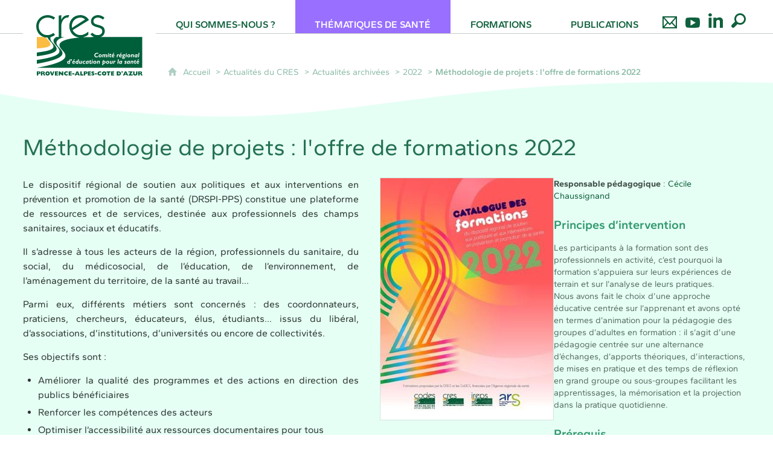

--- FILE ---
content_type: text/html; charset=UTF-8
request_url: https://www.cres-paca.org/formations-2/methodologie-de-projets--loffre-de-formations
body_size: 14183
content:

<!DOCTYPE html>
<html lang="fr">

    <head>

        <meta charset="UTF-8">

                        <meta http-equiv="x-ua-compatible" content="ie=edge">
            <meta name="viewport" content="width=device-width, initial-scale=1">
                                        <meta name="robots" content="index, follow">
                    
            <meta name="description" content="Le dispositif régional de soutien aux politiques et aux interventions en prévention et promotion de la santé (DRSPI-PPS) constitue une plateforme de ressources et de services, destinée aux professionnels des champs sanitaires, sociaux et éducatifs.">
    
        <title>Méthodologie de projets : l&#039;offre de formations 2022 </title>

        
                                <link rel="preload" href="/jscript/vendor/fosjsrouting-router.js?cb886" as="script">
            <link rel="preload" href="/js/routing?callback=fos.Router.setData" as="script">
            <link rel="preload" href="/_jstranslations" as="script">
            <link rel="modulepreload" href="/jscript/dist/js-front/es/main.js?cb886" as="script">
            <link rel="preload" href="/jscript/vendor/jquery-3.7.1.min.js?cb886" as="script">
                                            <link href=https://www.cres-paca.org/formations-2/methodologie-de-projets--loffre-de-formations rel="canonical">
                                                            <link rel="preload" href="/jscript/dist/images-bandeau.min.js?cb886" as="script">
                                    <link rel="preload" href="/jscript/vendor/jquery.lazy.min.js?cb886" as="script">
                                    <link rel="preload" href="/jscript/vendor/jquery.blueimp-gallery.min.js?cb886" as="script">
                            
                                                                                    <link rel="preload" href="/instance/crespaca/cres_paca/styles/fonts/gantari.woff2" as="font" fontType="font/woff2" crossorigin>
                                                                                <link rel="preload" href="/instance/crespaca/cres_paca/styles/fonts/gantari_italic.woff2" as="font" fontType="font/woff2" crossorigin>
                                                                                <link rel="preload" href="/instance/crespaca/cres_paca/styles/fonts/gantari_300.woff2" as="font" fontType="font/woff2" crossorigin>
                                                                                <link rel="preload" href="/instance/crespaca/cres_paca/styles/fonts/gantari_500.woff2" as="font" fontType="font/woff2" crossorigin>
                                                                                <link rel="preload" href="/instance/crespaca/cres_paca/styles/fonts/gantari_600.woff2" as="font" fontType="font/woff2" crossorigin>
                                                                                <link rel="preload" href="/instance/crespaca/cres_paca/styles/fonts/gantari_700.woff2" as="font" fontType="font/woff2" crossorigin>
                                                                                <link rel="preload" href="/instance/crespaca/cres_paca/styles/fonts/gantari_700_italic.woff2" as="font" fontType="font/woff2" crossorigin>
                                                                                <link rel="preload" href="/instance/crespaca/cres_paca/styles/fonts/gantari_800.woff2" as="font" fontType="font/woff2" crossorigin>
                                                            
        
                                                                    <link rel="prefetch" href="/jscript/vendor/slick.min.js?cb886">
                                    <link rel="prefetch" href="/styles/vendor/slick/css/slick.css?cb886">
                                    <link rel="prefetch" href="/jscript/dist/arko-jquery.min.js?cb886">
                                    <link rel="prefetch" href="/jscript/vendor/juxtapose.min.js?cb886">
                                    <link rel="prefetch" href="/styles/vendor/juxtapose/css/juxtapose.css?cb886">
                            
                                                    
        
        
                
        <link rel="icon" href="/instance/crespaca/cres_paca/images/icones/favicon.png?cb886">
                                                            <link rel="stylesheet" href="/instance/crespaca/cres_paca/styles/styles_cres.css?cb886">
                            
                                        <link rel="stylesheet" href="/styles/vendor/blueimp/css/blueimp-gallery.min.css?cb886">
              
            
                    <script>
                window.__arkoServerInfo = {
                    env: "front",
                    lang: "fr",
                                        idMultisite: 3,
                                        serverDateTime: "2026-02-02 13:09:53",
                    mapboxAccessToken: "pk.eyJ1IjoiYXJrb3RoZXF1ZSIsImEiOiJjaWtma3Z2NGwwMDF3dzBrb3RkNTBiNDh2In0.Z868YrHutkqDH-LIe2KWnQ",
                                        mapboxStyles: "mapbox://styles/arkotheque/cjfnmaqff24f12ro0v0iguekt",
                    moduleInternauteActif: false,
                    champsSupSignalementVisionneuse: false,
                    visioImageLoaderLimit: 0,
                    captchaVisionneuse: true
                                    };
                                window.__DISABLE_QUICKLINKS__ = true;
                            </script>

                        
<script type="module">
window.manuallyLoadNoModules = function() {
  const noms = Array.prototype.slice.call(document.getElementsByTagName('script'), 0).filter((x) => x.hasAttribute('nomodule') && !x.hasAttribute("arkoInitialized"));
    noms.map( nom => {
      nom.setAttribute("arkoInitialized", "true");
  });
  function nextLoad (nom, s) {
      if (!(nom = noms.shift())) return;
      s = document.createElement('script');
      if (nom.src)
          s.src = nom.src, s.addEventListener('load', nextLoad), s.addEventListener('error', nextLoad);
      else
          s.innerHTML = nom.innerHTML;
      document.head.appendChild(s);
      if (!nom.src) nextLoad();
  }
  nextLoad();
};
</script>
<script nomodule src="/jscript/vendor/es6-shim.min.js?cb886"></script>
<script nomodule src="/jscript/vendor/system-production.js?cb886"></script>
<script>
    if (typeof Promise.withResolvers === 'undefined') {
        Promise.withResolvers = function () {
            let resolve, reject;
            const promise = new Promise((res, rej) => {
                resolve = res;
                reject = rej;
            });
            return { promise, resolve, reject };
        };
    }
</script>
                        <script>
window.arkoAsset = (function() {
        var root = "/";
    var cacheBuster = "cb886";
    return {
        loadLink: function(rel, path) {
            var fullAssetPath;
            if (path.indexOf("http") === 0) {
                fullAssetPath = path;
            } else {
                // enlever un leading /
                var cleanPath = path.replace(/^\//, "");
                fullAssetPath = root + cleanPath + "?" + cacheBuster;
            }
            // verifier si le link existe déjà dans document
            var existingLink = document.querySelector("link[rel='" + rel + "'][href='" + fullAssetPath + "']");
            if (existingLink) {
                return false;
            }
            var link = document.createElement("link");
            link.rel = rel;
            link.href = fullAssetPath;
            document.head.appendChild(link);
            return true;
        }
    };
})();
</script>
                        <script>
    window.__TRACKING_CONSENT_COOKIE_NAME__ = "arkoAnalytics_consent";

    window.arkoAnalytics || (window.arkoAnalytics = []);
    window.arkoAnalytics.methods = ['page', 'pageView', 'event'];
    window.arkoAnalytics.factory = function(method) {
        return function() {
            if (typeof window.arkoAnalytics_specif === "function") {
                window.arkoAnalytics_specif(
                    method,
                    Array.prototype.slice.call(arguments)
                );
            }
            var args = Array.prototype.slice.call(arguments);
            args.unshift(method);
            window.arkoAnalytics.push(args);
            return window.arkoAnalytics;
        };
    };
    for (var i = 0; i < window.arkoAnalytics.methods.length; i++) {
        var method = window.arkoAnalytics.methods[i];
        window.arkoAnalytics[method] = window.arkoAnalytics.factory(method);
    }
</script>

                        
<script>
    window.statsfichemoteur = true;
</script>

            <script>
        if (window.arkoAnalytics) {
            window.arkoAnalytics.page({
                            });
            window.arkoAnalytics.pageView();
        }
    </script>
    <script>
    if (window.arkoAnalytics) {
        document.addEventListener("DOMContentLoaded", function() {
            $('body').on('click', '.download, .section, .lien_externe, .mailto', function(ev) {
                //Fichiers
                if($(this).hasClass('download')){
                    var intitule = $(this).attr("data-intitule");
                    window.arkoAnalytics.event({ eventCategory: "fichier", eventAction: "download", eventLabel: intitule })
                //Table des matières
                }else if($(this).hasClass('section')){
                    var intitule = $(this).attr("data-intitule");
                    window.arkoAnalytics.event({ eventCategory: "table_matiere", eventAction: "click", eventLabel: intitule })
                //Lien externe
                }else if($(this).hasClass('lien_externe')){
                    var href = $(this).attr("href");
                    window.arkoAnalytics.event({ eventCategory: "lien_externe", eventAction: "click", eventLabel: href })
                //Mail
                }else if($(this).hasClass('mailto')){
                    var intitule = $(this).attr("data-intitule");
                    window.arkoAnalytics.event({ eventCategory: "mailto", eventAction: "click", eventLabel: intitule })
                }
            });
            $('.expo-virtuelle').on('page.expoVirtuelle', function(ev){
                 //On gère analytics ici pour avoir l'index avant rechargement de la nav
                if (window.arkoAnalytics) {
                    window.arkoAnalytics.event({
                        eventCategory: "expo_virtuelle",
                        eventAction: "diapo",
                        eventLabel: "Méthodologie de projets : l&#039;offre de formations 2022 ",
                        eventValue: ev.index,
                    });
                }
            });
        });
    }
</script>
            
                    <meta name="twitter:card" content="summary_large_image">
        
        
        <meta property="og:url"         content="https://www.cres-paca.org/formations-2/methodologie-de-projets--loffre-de-formations">
        <meta property="og:type"        content="article">
        <meta property="og:title"       content="Méthodologie de projets : l&#039;offre de formations 2022 ">
        <meta property="og:description" content="">

                    <meta property="og:image"   content="https://www.cres-paca.org/image/16878/9461?size=!800,800&amp;region=full&amp;format=jpg&amp;crop=centre&amp;realWidth=404&amp;realHeight=565">
                
                
    
    </head>

    <body class=" mode-restitution-normal ">

                                <div id="body-class-preview-helper" style="display:none;" data-classes="mode-restitution-normal"></div>
        


        <ul id="evitement">
            <li><a href="#central">
                Aller au contenu
            </a></li>
            <li><a href="#nav_principal">
                Aller au menu
            </a></li>
        </ul>

        <div id="body_interieur">
        <!--[if lte IE 9]>
            <p class="browserupgrade">Votre navigateur est <strong>périmé</strong>. Merci de le <a href="https://browsehappy.com/">mettre à jour</a>.</p>
        <![endif]-->

                                                <header><a href="/">
    <span class="sr-only">CRES Paca - Comité Régional d'Éducation pour la Santé Provence-Alpes-Côte d'Azur</span>
</a>

</header>
                            
             

        <div class="tetiere">
        <div class="tetiere_interieure">
            <nav aria-label="Menu principal" class="nav_principal" id="nav_principal" aria-expanded="true">
                <input class="case_burger" type="checkbox" aria-label="Ouvrir le menu">
                    <svg version="1.1" x="0px" y="0px" width="25px" height="25px" viewBox="0 0 239.25 236.99998" class="burger_icon" aria-label="Ouvrir le menu" role="img">
        <path d="M21.75,0C9.71953,0,0,9.71953,0,21.75s9.71953,21.75,21.75,21.75h195.75c12.03048,0,21.75-9.71953,21.75-21.75S229.53048,0,217.5,0H21.75Z"/>
        <path d="M21.75,96.74999c-12.03047,0-21.75,9.71952-21.75,21.75s9.71953,21.75,21.75,21.75h195.75c12.03048,0,21.75-9.71952,21.75-21.75s-9.71952-21.75-21.75-21.75H21.75Z"/>
        <path d="M21.75,193.49998c-12.03047,0-21.75,9.71952-21.75,21.75s9.71953,21.75,21.75,21.75h195.75c12.03048,0,21.75-9.71952,21.75-21.75s-9.71952-21.75-21.75-21.75H21.75Z"/>
    </svg>

                   <svg width="25" height="25" viewBox="0 0 170.60202 170.60202" class="burger_icon_fermer" aria-label="Fermer" role="img">
        <path d="M6.26755,6.26755c8.35674-8.35674,21.86978-8.35674,30.13761,0l48.89584,48.89584L134.19683,6.26755c8.35674-8.35674,21.86978-8.35674,30.13761,0,8.26786,8.35674,8.35676,21.86978,0,30.13761l-48.89584,48.89584,48.89584,48.89584c8.35676,8.35674,8.35676,21.86978,0,30.13761-8.35674,8.26786-21.86975,8.35676-30.13761,0l-48.89584-48.89584-48.89584,48.89584c-8.35674,8.35676-21.86977,8.35676-30.13761,0-8.26784-8.35674-8.35674-21.86975,0-30.13761l48.89584-48.89584L6.26755,36.40516C-2.08918,28.04843-2.08918,14.5354,6.26755,6.26755Z"/>
    </svg>

                <ul class="nav_principal_ul">
                                                <li data-menu-racine="1-0" class="nav_racine_niv_1 menu_racine_19521">
                                    <a href="/" class="" aria-label="Accueil">
                                               <svg version="1.1" x="0px" y="0px" width="15px" height="15px" viewBox="0 0 785.2 723.2" aria-label="Accueil" role="img">
        <path d="M785.2,391.6L391.6,0L0,391.6h114.4v331.5h186.1V484.7h184.2v238.5h186.1V391.6H785.2z"/>
    </svg>

                        <span class="sr-only">Accueil</span>
                                        </a>
                                            </li>
                                <li data-menu-racine="1-1" class="nav_racine_niv_1 menu_racine_14861">
                                    <a href="/qui-sommes-nous-cres" class="" aria-label="Qui sommes-nous ?">
                                            <span>Qui sommes-nous ?</span>
                                        </a>
                                                                        <button class="btn_deplier_menu btn_menu_ferme" aria-label="Ouvrir le sous-menu" aria-expanded="false" aria-controls="nav_principal_sous_menu_14861">
                        <span>Qui sommes-nous ?</span>
                    </button>
                                        <ul class="nav_principal_sous_menu" id="nav_principal_sous_menu_14861">
                                                    <li data-menu-racine="2-0" class="nav_racine_niv_2 menu_racine_15198">
                                    <a href="/qui-sommes-nous-cres/le-cres-en-bref" class="" aria-label="Le CRES en bref">
                                            <span>Le CRES en bref</span>
                                        </a>
                                            </li>
                                <li data-menu-racine="2-1" class="nav_racine_niv_2 menu_racine_15217">
                                    <a href="/qui-sommes-nous-cres/nos-missions-nos-programmes" class="" aria-label="Nos missions socles, nos programmes régionaux">
                                            <span>Nos missions socles, nos programmes régionaux</span>
                                        </a>
                                            </li>
                                <li data-menu-racine="2-2" class="nav_racine_niv_2 menu_racine_15355">
                                    <a href="/qui-sommes-nous-cres/composition" class="" aria-label="Composition">
                                            <span>Composition</span>
                                        </a>
                                            </li>
            
                    </ul>
                            </li>
                                <li data-menu-racine="1-2" class="nav_racine_niv_1 menu_racine_14862">
                                    <a href="/thematiques-sante" class="" aria-label="Thématiques de santé">
                                            <span>Thématiques de santé</span>
                                        </a>
                                                                        <button class="btn_deplier_menu btn_menu_ferme" aria-label="Ouvrir le sous-menu" aria-expanded="false" aria-controls="nav_principal_sous_menu_14862">
                        <span>Thématiques de santé</span>
                    </button>
                                        <ul class="nav_principal_sous_menu" id="nav_principal_sous_menu_14862">
                                                    <li data-menu-racine="2-0" class="nav_racine_niv_2 menu_racine_20363">
                                    <a href="/thematiques-sante/cancer" class="" aria-label="Cancers">
                                            <span>Cancers</span>
                                        </a>
                                            </li>
                                <li data-menu-racine="2-1" class="nav_racine_niv_2 menu_racine_24263">
                                    <a href="/thematiques-sante/covid-19" class="" aria-label="Covid-19">
                                            <span>Covid-19</span>
                                        </a>
                                            </li>
                                <li data-menu-racine="2-2" class="nav_racine_niv_2 menu_racine_20217">
                                    <a href="/thematiques-sante/dynamiques-territoriales-de-sante" class="" aria-label="Dynamiques territoriales de santé">
                                            <span>Dynamiques territoriales de santé</span>
                                        </a>
                                            </li>
                                <li data-menu-racine="2-3" class="nav_racine_niv_2 menu_racine_20327">
                                    <a href="/thematiques-sante/education-et-promotion-de-la-sante" class="" aria-label="Éducation et promotion de la santé">
                                            <span>Éducation et promotion de la santé</span>
                                        </a>
                                            </li>
                                <li data-menu-racine="2-4" class="nav_racine_niv_2 menu_racine_20354">
                                    <a href="/thematiques-sante/education-therapeutique-du-patient" class="" aria-label="Éducation thérapeutique du patient (ETP)">
                                            <span>Éducation thérapeutique du patient (ETP)</span>
                                        </a>
                                            </li>
                                <li data-menu-racine="2-5" class="nav_racine_niv_2 menu_racine_18950">
                                    <a href="/thematiques-sante/mois-sans-tabac-en-provence-alpes-cote-dazur" class="" aria-label="Mois Sans Tabac">
                                            <span>Mois Sans Tabac</span>
                                        </a>
                                            </li>
                                <li data-menu-racine="2-6" class="nav_racine_niv_2 menu_racine_20586">
                                    <a href="/thematiques-sante/nutrition" class="" aria-label="Nutrition">
                                            <span>Nutrition</span>
                                        </a>
                                            </li>
                                <li data-menu-racine="2-7" class="nav_racine_niv_2 menu_racine_20625">
                                    <a href="/thematiques-sante/parentalite-et-petite-enfance" class="" aria-label="Parentalité et petite enfance">
                                            <span>Parentalité et petite enfance</span>
                                        </a>
                                            </li>
                                <li data-menu-racine="2-8" class="nav_racine_niv_2 menu_racine_20684">
                                    <a href="/thematiques-sante/sante-au-travail" class="" aria-label="Santé au travail">
                                            <span>Santé au travail</span>
                                        </a>
                                            </li>
                                <li data-menu-racine="2-9" class="nav_racine_niv_2 menu_racine_20702">
                                    <a href="/thematiques-sante/sante-environnementale" class="" aria-label="Santé environnement">
                                            <span>Santé environnement</span>
                                        </a>
                                            </li>
                                <li data-menu-racine="2-10" class="nav_racine_niv_2 menu_racine_20741">
                                    <a href="/thematiques-sante/sante-des-jeunes" class="" aria-label="Santé des jeunes">
                                            <span>Santé des jeunes</span>
                                        </a>
                                            </li>
                                <li data-menu-racine="2-11" class="nav_racine_niv_2 menu_racine_20653">
                                    <a href="/thematiques-sante/sante-et-precarite" class="" aria-label="Santé et précarité">
                                            <span>Santé et précarité</span>
                                        </a>
                                            </li>
                                <li data-menu-racine="2-12" class="nav_racine_niv_2 menu_racine_14869">
                                    <a href="/thematiques-sante/sante-mentale" class="" aria-label="Santé mentale">
                                            <span>Santé mentale</span>
                                        </a>
                                            </li>
                                <li data-menu-racine="2-13" class="nav_racine_niv_2 menu_racine_22635">
                                    <a href="/thematiques-sante/service-sanitaire" class="" aria-label="Service sanitaire">
                                            <span>Service sanitaire</span>
                                        </a>
                                            </li>
                                <li data-menu-racine="2-14" class="nav_racine_niv_2 menu_racine_20721">
                                    <a href="/thematiques-sante/vaccination" class="" aria-label="Vaccination">
                                            <span>Vaccination</span>
                                        </a>
                                            </li>
                                <li data-menu-racine="2-15" class="nav_racine_niv_2 menu_racine_20203">
                                    <a href="/thematiques-sante/vie-affective-et-sexuelle-1" class="" aria-label="Vie affective et sexuelle">
                                            <span>Vie affective et sexuelle</span>
                                        </a>
                                            </li>
                                <li data-menu-racine="2-16" class="nav_racine_niv_2 menu_racine_20673">
                                    <a href="/thematiques-sante/vieillissement" class="" aria-label="Vieillissement">
                                            <span>Vieillissement</span>
                                        </a>
                                            </li>
            
                    </ul>
                            </li>
                                <li data-menu-racine="1-3" class="nav_racine_niv_1 menu_racine_16842">
                                    <a href="/formations" class="" aria-label="Formations ">
                                            <span>Formations </span>
                                        </a>
                                                                        <button class="btn_deplier_menu btn_menu_ferme" aria-label="Ouvrir le sous-menu" aria-expanded="false" aria-controls="nav_principal_sous_menu_16842">
                        <span>Formations </span>
                    </button>
                                        <ul class="nav_principal_sous_menu" id="nav_principal_sous_menu_16842">
                                                    <li data-menu-racine="2-0" class="nav_racine_niv_2 menu_racine_80954">
                                    <a href="/formations/methodologie-de-projets-loffre-de-formations" class="" aria-label="Méthodologie de projets : l&#039;offre de formations">
                                            <span>Méthodologie de projets : l&#039;offre de formations</span>
                                        </a>
                                            </li>
                                <li data-menu-racine="2-1" class="nav_racine_niv_2 menu_racine_29851">
                                    <a href="/formations/education-therapeutique-du-patient" class="" aria-label=" Education thérapeutique du patient : l&#039;offre de formations">
                                            <span> Education thérapeutique du patient : l&#039;offre de formations</span>
                                        </a>
                                            </li>
                                <li data-menu-racine="2-2" class="nav_racine_niv_2 menu_racine_56303">
                                    <a href="/formations/education-therapeutique-du-patient/lentretien-daide-au-changement-entretien-motivationnel-essai-2-en-cours" class="" aria-label="L&#039;entretien motivationnel ">
                                            <span>L&#039;entretien motivationnel </span>
                                        </a>
                                            </li>
                                <li data-menu-racine="2-3" class="nav_racine_niv_2 menu_racine_76299">
                                    <a href="/formations/la-rehabilitation-psychosociale-orientee-retablissement-nouveau--2" class="" aria-label="La réhabilitation psychosociale orientée rétablissement (nouveau !)">
                                            <span>La réhabilitation psychosociale orientée rétablissement (nouveau !)</span>
                                        </a>
                                            </li>
                                <li data-menu-racine="2-4" class="nav_racine_niv_2 menu_racine_74370">
                                    <a href="/formations/integrer-la-meditation-de-pleine-conscience-dans-loffre-de-sante-nouveau-" class="" aria-label="Intégrer la méditation de Pleine Conscience dans l’offre de santé (nouveau !)">
                                            <span>Intégrer la méditation de Pleine Conscience dans l’offre de santé (nouveau !)</span>
                                        </a>
                                            </li>
                                <li data-menu-racine="2-5" class="nav_racine_niv_2 menu_racine_57757">
                                    <a href="/formations/la-gestion-des-tensions-dans-les-communications-interpersonnelles-nouveau--2-jours" class="" aria-label="Gestion des tensions, des incivilités et de l’agressivité des usagers / patients (nouveau !)">
                                            <span>Gestion des tensions, des incivilités et de l’agressivité des usagers / patients (nouveau !)</span>
                                        </a>
                                            </li>
                                <li data-menu-racine="2-6" class="nav_racine_niv_2 menu_racine_49589">
                                    <a href="/formations/mon-bilan-prevention-nouveau" class="" aria-label="Mon Bilan Prévention ">
                                            <span>Mon Bilan Prévention </span>
                                        </a>
                                            </li>
            
                    </ul>
                            </li>
                                <li data-menu-racine="1-4" class="nav_racine_niv_1 menu_racine_15717">
                                    <a href="/publications-du-cres" class="" aria-label="Publications">
                                            <span>Publications</span>
                                        </a>
                                                                        <button class="btn_deplier_menu btn_menu_ferme" aria-label="Ouvrir le sous-menu" aria-expanded="false" aria-controls="nav_principal_sous_menu_15717">
                        <span>Publications</span>
                    </button>
                                        <ul class="nav_principal_sous_menu" id="nav_principal_sous_menu_15717">
                                                    <li data-menu-racine="2-0" class="nav_racine_niv_2 menu_racine_15719">
                                    <a href="/publications-du-cres/outils-pedagogiques-etudes-webinaires" class="" aria-label="Outils pédagogiques, études, webinaires...">
                                            <span>Outils pédagogiques, études, webinaires...</span>
                                        </a>
                                            </li>
                                <li data-menu-racine="2-1" class="nav_racine_niv_2 menu_racine_16161">
                                    <a href="/publications/newsletters-thematiques-du-cres" class="" aria-label="Newsletters et veilles thématiques du CRES">
                                            <span>Newsletters et veilles thématiques du CRES</span>
                                        </a>
                                            </li>
                                <li data-menu-racine="2-2" class="nav_racine_niv_2 menu_racine_16226">
                                    <a href="/publications-du-cres/bulletin-priorites-sante" class="" aria-label="Bulletin &quot;Priorités Santé&quot;">
                                            <span>Bulletin &quot;Priorités Santé&quot;</span>
                                        </a>
                                            </li>
                                <li data-menu-racine="2-3" class="nav_racine_niv_2 menu_racine_16424">
                                    <a href="/publications-du-cres/actes-de-colloques" class="" aria-label="Actes de colloques">
                                            <span>Actes de colloques</span>
                                        </a>
                                            </li>
                                <li data-menu-racine="2-4" class="nav_racine_niv_2 menu_racine_16751">
                                    <a href="/publications-du-cres/enregistrements-audio-tempo-un-temps-pour-comprendre" class="" aria-label="Enregistrements audio &quot;Tempo : un temps pour comprendre&quot;">
                                            <span>Enregistrements audio &quot;Tempo : un temps pour comprendre&quot;</span>
                                        </a>
                                            </li>
            
                    </ul>
                            </li>
                                <li data-menu-racine="1-5" class="nav_racine_niv_1 menu_racine_19529">
                                    <a href="/contacter-le-cres" class="" aria-label="Nous contacter">
                                            <span>Nous contacter</span>
                                        </a>
                                            </li>
                                <li data-menu-racine="1-6" class="nav_racine_niv_1 menu_racine_14867">
                                    <a href="/retrouvez-nous-sur-youtube" class="" aria-label="Retrouvez-nous sur Youtube">
                                            <span>Retrouvez-nous sur Youtube</span>
                                        </a>
                                            </li>
                                <li data-menu-racine="1-7" class="nav_racine_niv_1 menu_racine_14868">
                                    <a href="/retrouvez-nous-sur-linkedin" class="" aria-label="Retrouvez-nous sur LinkedIn">
                                            <span>Retrouvez-nous sur LinkedIn</span>
                                        </a>
                                            </li>
                                <li data-menu-racine="1-8" class="nav_racine_niv_1 menu_racine_14895">
                                    <a href="/recherche-globale" class="" aria-label="Recherche globale">
                                            <span>Recherche globale</span>
                                        </a>
                                            </li>
            
                                    </ul>
            </nav>
                    </div>
    </div>
    <script>
    if (typeof window.__pageCallbacks === "undefined") window.__pageCallbacks = [];
    window.__pageCallbacks.push(
        (function() {
            /**
            Gérer les attributs a11y sur le menu,
            si le "menu burger" est utilisé
            **/
            var setupMenu = function() {
                var $ = window.jQuery;
                /**
                Si le menu n'est pas visible, on utilise pas aria-controls
                **/
                $(".case_burger").each(function() {
                    var $menu = $(this).parent("nav");
                    if ($(this).is(":visible")) {
                        $(this).attr("aria-controls", "nav_principal");
                        $menu.attr("aria-expanded", false);
                    } else {
                        $(this).attr("aria-controls", null);
                    }
                });
            };
            $(".case_burger").each(function() {
                $(this).on("change", function() {
                    if ($(this).is(":visible")) {
                        var $menu = $(this).parent("nav");
                        $menu.attr("aria-expanded", $menu.attr("aria-expanded") === "true" ? "false" : "true");
                    }
                });
            });
            $(window).on("resize", setupMenu);
            setupMenu();
        })
    );
    </script>


                        <div id="conteneur">

                
                                
                                
<main id="central">

                <nav aria-label="Fil d'Ariane" class="fil_rouge">
                   <svg version="1.1" x="0px" y="0px" width="15px" height="15px" viewBox="0 0 785.2 723.2" aria-label="Accueil" role="img">
        <path d="M785.2,391.6L391.6,0L0,391.6h114.4v331.5h186.1V484.7h184.2v238.5h186.1V391.6H785.2z"/>
    </svg>

            <ol>
                <li>
                <a href="/">
                                            Accueil
                       
                </a>
                </li>
                                    <li><a href="/actualites-du-cres">Actualités du CRES</a></li>
                                    <li><a href="/actualites-du-cres/actualites-archivees">Actualités archivées</a></li>
                                    <li><a href="/actualites-du-cres/actualites-archivees/2022">2022</a></li>
                                <li><span>Méthodologie de projets : l&#039;offre de formations 2022 </span></li>
            </ol>
        </nav>
        
    <article>
                <h1 class="titre_page"><span>
            Méthodologie de projets : l&#039;offre de formations 2022 
        </span></h1>

        
        
        <div class="colonnes">
                                        <section class="colonne colonne_centre" id="cms_colonne_centre">
                                                            <div class="contenu contenu-0 contenu-id-65656 alignement-droite">
    
                                                                    <div class="contenu_image lot-image-zoom  ">
                    <figure class="image sujet_centre image_format_jpg">
                                                                                                                                    <a href="/image/16878/9461?size=!2000,2000&amp;region=full&amp;format=jpg&amp;crop=centre&amp;realWidth=404&amp;realHeight=565" data-gallery="images-65656"aria-label="Agrandir l'image" title="vignette_catalogue.JPG" class="lien-zoom">
                    <span class="image_carousel">                <img data-expensive="1" width="286.01769911504px" data-height="400px" data-intrinsicsize="286.01769911504 x 400" src="/image/16878/9461?size=!400,400&amp;region=full&amp;format=jpg&amp;crop=centre&amp;realWidth=404&amp;realHeight=565" class="eager-loaded" alt="vignette_catalogue.JPG"  title="vignette_catalogue.JPG" />
    </span>
                </a>
                            </figure>
            </div>

            
        
            </div>
    

                                                            <div class="contenu contenu-1 contenu-id-65657 alignement-centre">
    
                        <div class="contenu_texte "><p>Le dispositif régional de soutien aux politiques et aux interventions en prévention et promotion de la santé (DRSPI-PPS) constitue une plateforme de ressources et de services, destinée aux professionnels des champs sanitaires, sociaux et éducatifs.</p>
<p>Il s’adresse à tous les acteurs de la région, professionnels du sanitaire, du social, du médicosocial, de l’éducation, de l’environnement, de l’aménagement du territoire, de la santé au travail…</p>
<p>Parmi eux, différents métiers sont concernés : des coordonnateurs, praticiens, chercheurs, éducateurs, élus, étudiants… issus du libéral, d’associations, d’institutions, d’universités ou encore de collectivités.</p>
<p>Ses objectifs sont :</p>
<ul>
<li>Améliorer la qualité des programmes et des actions en direction des publics bénéficiaires</li>
<li>Renforcer les compétences des acteurs</li>
<li>Optimiser l’accessibilité aux ressources documentaires pour tous</li>
</ul>
<p>Coordonné par le CRES en région, il est également mis en œuvre dans l’ensemble des départements par les comités départementaux d’éducation pour la santé.</p>
<h2>Calendrier des formations pour le CRES</h2>
</div>

        
            </div>
    

                                                            <div class="contenu contenu-2 contenu-id-65658 alignement-centre">
    
                                        <div class="contenu_fichier">
                            <p>               
                    <a href="/fichier/16878/1135" class="download" 
                    data-intitule="Formation &quot;Méthodologie de projets en milieu scolaire&quot; (Janvier 2022)">
                            <svg version="1.1" x="0px" y="0px" width="25px" height="25px" viewBox="0 0 691.1 652.3" role="img">
        <path d="M690.2,171.6c-6.6-68.2-69.6-138.9-139.3-141.9c-72.3-11.3-143.5,79.2-191.6,125.7c-3.7,4.3-181.1,178-184.1,182.7
	c-34.7,41.2-38.1,96.7-1.6,136.5l-0.3,0.4c41.3,40.7,106.4,46.5,147.6,3.7c0,0,246.2-244.1,246.2-244.1c11.5-11,11.5-31-0.1-42
	c-11-11.5-31-11.5-41.9,0.1c0,0-246.3,244-246.3,244c-23,26.6-72.1,5.9-71.9-28.1c0.3-10.5,5-21.8,13.7-32.5
	c53.2-52.3,206.9-204.5,257.3-255.1c35.7-39.6,92.5-41.1,122.6-5.8c30,30.9,43.4,85.3,14.8,114c0,0-347,346.4-347,346.4
	c-58.2,56.8-191-34.5-205.3-110c-7.7-31.4-0.8-60.3,20.4-85.9c0,0,329.5-329.1,329.5-329.1C431.4,33.2,417.2-1,391.6,0
	c-7.9,0-15.4,3.1-21,8.8c-4.2,5.5-329.1,327-332.7,332.7C-73,468.1,80.7,652.1,222.8,652.3c34.6,0,64.5-11.8,87.5-34.8
	c0,0,346.9-346.5,346.9-346.5C682.9,245.3,694.6,210,690.2,171.6z"/>
    </svg>

                        <span class="libelle_fichier">
                                                            Formation &quot;Méthodologie de projets en milieu scolaire&quot; (Janvier 2022) 
                             

                             
                                <span class="poids_du_fichier">(61.2 Ko)</span>
                                                    </span>
                    </a>
                </p>    
                    </div>
    
        
            </div>
    

                                                            <div class="contenu contenu-3 contenu-id-65659 alignement-centre">
    
                                        <div class="contenu_fichier">
                            <p>               
                    <a href="/fichier/16878/1136" class="download" 
                    data-intitule="Formation &quot;Les bases de données OSCARS et SIRSé PACA&quot; (10 et 11 mars 2022)">
                            <svg version="1.1" x="0px" y="0px" width="25px" height="25px" viewBox="0 0 691.1 652.3" role="img">
        <path d="M690.2,171.6c-6.6-68.2-69.6-138.9-139.3-141.9c-72.3-11.3-143.5,79.2-191.6,125.7c-3.7,4.3-181.1,178-184.1,182.7
	c-34.7,41.2-38.1,96.7-1.6,136.5l-0.3,0.4c41.3,40.7,106.4,46.5,147.6,3.7c0,0,246.2-244.1,246.2-244.1c11.5-11,11.5-31-0.1-42
	c-11-11.5-31-11.5-41.9,0.1c0,0-246.3,244-246.3,244c-23,26.6-72.1,5.9-71.9-28.1c0.3-10.5,5-21.8,13.7-32.5
	c53.2-52.3,206.9-204.5,257.3-255.1c35.7-39.6,92.5-41.1,122.6-5.8c30,30.9,43.4,85.3,14.8,114c0,0-347,346.4-347,346.4
	c-58.2,56.8-191-34.5-205.3-110c-7.7-31.4-0.8-60.3,20.4-85.9c0,0,329.5-329.1,329.5-329.1C431.4,33.2,417.2-1,391.6,0
	c-7.9,0-15.4,3.1-21,8.8c-4.2,5.5-329.1,327-332.7,332.7C-73,468.1,80.7,652.1,222.8,652.3c34.6,0,64.5-11.8,87.5-34.8
	c0,0,346.9-346.5,346.9-346.5C682.9,245.3,694.6,210,690.2,171.6z"/>
    </svg>

                        <span class="libelle_fichier">
                                                            Formation &quot;Les bases de données OSCARS et SIRSé PACA&quot; (10 et 11 mars 2022) 
                             

                             
                                <span class="poids_du_fichier">(64.3 Ko)</span>
                                                    </span>
                    </a>
                </p>    
                    </div>
    
        
            </div>
    

                                                            <div class="contenu contenu-4 contenu-id-65660 alignement-centre">
    
                                        <div class="contenu_fichier">
                            <p>               
                    <a href="/fichier/16878/1137" class="download" 
                    data-intitule="Formation &quot;Méthodologie de projets en promotion de la santé au travail&quot; (2 et 3 juin 2022)">
                            <svg version="1.1" x="0px" y="0px" width="25px" height="25px" viewBox="0 0 691.1 652.3" role="img">
        <path d="M690.2,171.6c-6.6-68.2-69.6-138.9-139.3-141.9c-72.3-11.3-143.5,79.2-191.6,125.7c-3.7,4.3-181.1,178-184.1,182.7
	c-34.7,41.2-38.1,96.7-1.6,136.5l-0.3,0.4c41.3,40.7,106.4,46.5,147.6,3.7c0,0,246.2-244.1,246.2-244.1c11.5-11,11.5-31-0.1-42
	c-11-11.5-31-11.5-41.9,0.1c0,0-246.3,244-246.3,244c-23,26.6-72.1,5.9-71.9-28.1c0.3-10.5,5-21.8,13.7-32.5
	c53.2-52.3,206.9-204.5,257.3-255.1c35.7-39.6,92.5-41.1,122.6-5.8c30,30.9,43.4,85.3,14.8,114c0,0-347,346.4-347,346.4
	c-58.2,56.8-191-34.5-205.3-110c-7.7-31.4-0.8-60.3,20.4-85.9c0,0,329.5-329.1,329.5-329.1C431.4,33.2,417.2-1,391.6,0
	c-7.9,0-15.4,3.1-21,8.8c-4.2,5.5-329.1,327-332.7,332.7C-73,468.1,80.7,652.1,222.8,652.3c34.6,0,64.5-11.8,87.5-34.8
	c0,0,346.9-346.5,346.9-346.5C682.9,245.3,694.6,210,690.2,171.6z"/>
    </svg>

                        <span class="libelle_fichier">
                                                            Formation &quot;Méthodologie de projets en promotion de la santé au travail&quot; (2 et 3 juin 2022) 
                             

                             
                                <span class="poids_du_fichier">(65.3 Ko)</span>
                                                    </span>
                    </a>
                </p>    
                    </div>
    
        
            </div>
    

                                                            <div class="contenu contenu-5 contenu-id-65661 alignement-centre">
    
                                        <div class="contenu_fichier">
                            <p>               
                    <a href="/fichier/16878/1138" class="download" 
                    data-intitule="Formation &quot;Entretien motivationnel&quot; (14 et 15 septembre 2022)">
                            <svg version="1.1" x="0px" y="0px" width="25px" height="25px" viewBox="0 0 691.1 652.3" role="img">
        <path d="M690.2,171.6c-6.6-68.2-69.6-138.9-139.3-141.9c-72.3-11.3-143.5,79.2-191.6,125.7c-3.7,4.3-181.1,178-184.1,182.7
	c-34.7,41.2-38.1,96.7-1.6,136.5l-0.3,0.4c41.3,40.7,106.4,46.5,147.6,3.7c0,0,246.2-244.1,246.2-244.1c11.5-11,11.5-31-0.1-42
	c-11-11.5-31-11.5-41.9,0.1c0,0-246.3,244-246.3,244c-23,26.6-72.1,5.9-71.9-28.1c0.3-10.5,5-21.8,13.7-32.5
	c53.2-52.3,206.9-204.5,257.3-255.1c35.7-39.6,92.5-41.1,122.6-5.8c30,30.9,43.4,85.3,14.8,114c0,0-347,346.4-347,346.4
	c-58.2,56.8-191-34.5-205.3-110c-7.7-31.4-0.8-60.3,20.4-85.9c0,0,329.5-329.1,329.5-329.1C431.4,33.2,417.2-1,391.6,0
	c-7.9,0-15.4,3.1-21,8.8c-4.2,5.5-329.1,327-332.7,332.7C-73,468.1,80.7,652.1,222.8,652.3c34.6,0,64.5-11.8,87.5-34.8
	c0,0,346.9-346.5,346.9-346.5C682.9,245.3,694.6,210,690.2,171.6z"/>
    </svg>

                        <span class="libelle_fichier">
                                                            Formation &quot;Entretien motivationnel&quot; (14 et 15 septembre 2022) 
                             

                             
                                <span class="poids_du_fichier">(63.0 Ko)</span>
                                                    </span>
                    </a>
                </p>    
                    </div>
    
        
            </div>
    

                                                            <div class="contenu contenu-6 contenu-id-65664 alignement-centre">
    
                        <div class="contenu_texte "><p>Les bulletins d’inscription de chaque formation sont accessibles dans le document descriptif de la formation, ci-dessous.</p>
</div>

        
            </div>
    

                                                    
                        <div class="contenu_code "><div style="margin:8px 0px 4px;"><a href="https://www.calameo.com/books/0054737417218ffdd0ced" target="_blank">Catalogue Formations 2022</a></div>
<iframe src="//v.calameo.com/?bkcode=0054737417218ffdd0ced&mode=mini" width="480" height="300" frameborder="0" scrolling="no" allowtransparency allowfullscreen style="margin:0 auto;"></iframe>
<div style="margin:4px 0px 8px;"><a href="http://www.calameo.com/" target="_blank">Lire plus de publications sur Calaméo</a></div></div>

        
    

                                                            <div class="contenu contenu-8 contenu-id-65663 alignement-centre">
    
                                    <div class="lot_contenu_pdf ">
            <div class="contenu_pdf">
                                        
                                                
            <div class="contenu_image lot-image-zoom">
                <figure class="image sujet_centre image_format_pdf">
                    <a href="/image/16878/9462?size=!800,800&amp;region=full&amp;format=pdf&amp;download=1&amp;crop=centre&amp;realWidth=886&amp;realHeight=1240&force-inline" target="_blank" title="Télécharger le catalogue des formations 2022">
                        <span class="image_carousel">
                            <img width="285.8064516129px" data-height="400px" data-intrinsicsize="285.8064516129 x 400" src="data:image/svg+xml;utf8,&amp;lt;svg version=&amp;quot;1.1&amp;quot; id=&amp;quot;Calque_1&amp;quot; xmlns=&amp;quot;http://www.w3.org/2000/svg&amp;quot; xmlns:xlink=&amp;quot;http://www.w3.org/1999/xlink&amp;quot; x=&amp;quot;0px&amp;quot; y=&amp;quot;0px&amp;quot; viewBox=&amp;quot;0 0 57.161290322581 80&amp;quot;&amp;gt;&amp;lt;/svg&amp;gt;
" data-src="/image/16878/9462?size=!400,400&amp;region=full&amp;format=pdf&amp;page=1&amp;crop=centre&amp;realWidth=886&amp;realHeight=1240" class="lazy lazy-not-loaded" alt="Télécharger le catalogue des formations 2022" />
                        </span>
                    </a>
                </figure>
            </div>

        
        <div class="contenu_fichier">
            <p>               
                <a href="/image/16878/9462?size=!800,800&amp;region=full&amp;format=pdf&amp;download=1&amp;crop=centre&amp;realWidth=886&amp;realHeight=1240&force-inline" class="download"
                    target="_blank"
                    data-intitule="Télécharger le catalogue des formations 2022"> 
                        <svg version="1.1" x="0px" y="0px" width="25px" height="25px" viewBox="0 0 691.1 652.3" role="img">
        <path d="M690.2,171.6c-6.6-68.2-69.6-138.9-139.3-141.9c-72.3-11.3-143.5,79.2-191.6,125.7c-3.7,4.3-181.1,178-184.1,182.7
	c-34.7,41.2-38.1,96.7-1.6,136.5l-0.3,0.4c41.3,40.7,106.4,46.5,147.6,3.7c0,0,246.2-244.1,246.2-244.1c11.5-11,11.5-31-0.1-42
	c-11-11.5-31-11.5-41.9,0.1c0,0-246.3,244-246.3,244c-23,26.6-72.1,5.9-71.9-28.1c0.3-10.5,5-21.8,13.7-32.5
	c53.2-52.3,206.9-204.5,257.3-255.1c35.7-39.6,92.5-41.1,122.6-5.8c30,30.9,43.4,85.3,14.8,114c0,0-347,346.4-347,346.4
	c-58.2,56.8-191-34.5-205.3-110c-7.7-31.4-0.8-60.3,20.4-85.9c0,0,329.5-329.1,329.5-329.1C431.4,33.2,417.2-1,391.6,0
	c-7.9,0-15.4,3.1-21,8.8c-4.2,5.5-329.1,327-332.7,332.7C-73,468.1,80.7,652.1,222.8,652.3c34.6,0,64.5-11.8,87.5-34.8
	c0,0,346.9-346.5,346.9-346.5C682.9,245.3,694.6,210,690.2,171.6z"/>
    </svg>

                    <span class="libelle_fichier">
                                                    Télécharger le catalogue des formations 2022 
                         

                         
                            <span class="poids_du_fichier">(1.1 Mo)</span>
                                            </span>
                </a>
            </p>    
        </div>
    </div>
            <div class="contenu_pdf">
                                        
                                                
            <div class="contenu_image lot-image-zoom">
                <figure class="image sujet_centre image_format_pdf">
                    <a href="/image/16878/9463?size=!800,800&amp;region=full&amp;format=pdf&amp;download=1&amp;crop=centre&amp;realWidth=1240&amp;realHeight=1754&force-inline" target="_blank" title="Voir le réglement intérieur des formations">
                        <span class="image_carousel">
                            <img width="282.78221208666px" data-height="400px" data-intrinsicsize="282.78221208666 x 400" src="data:image/svg+xml;utf8,&amp;lt;svg version=&amp;quot;1.1&amp;quot; id=&amp;quot;Calque_1&amp;quot; xmlns=&amp;quot;http://www.w3.org/2000/svg&amp;quot; xmlns:xlink=&amp;quot;http://www.w3.org/1999/xlink&amp;quot; x=&amp;quot;0px&amp;quot; y=&amp;quot;0px&amp;quot; viewBox=&amp;quot;0 0 141.39110604333 200&amp;quot;&amp;gt;&amp;lt;/svg&amp;gt;
" data-src="/image/16878/9463?size=!400,400&amp;region=full&amp;format=pdf&amp;page=1&amp;crop=centre&amp;realWidth=1240&amp;realHeight=1754" class="lazy lazy-not-loaded" alt="Voir le réglement intérieur des formations" />
                        </span>
                    </a>
                </figure>
            </div>

        
        <div class="contenu_fichier">
            <p>               
                <a href="/image/16878/9463?size=!800,800&amp;region=full&amp;format=pdf&amp;download=1&amp;crop=centre&amp;realWidth=1240&amp;realHeight=1754&force-inline" class="download"
                    target="_blank"
                    data-intitule="Voir le réglement intérieur des formations"> 
                        <svg version="1.1" x="0px" y="0px" width="25px" height="25px" viewBox="0 0 691.1 652.3" role="img">
        <path d="M690.2,171.6c-6.6-68.2-69.6-138.9-139.3-141.9c-72.3-11.3-143.5,79.2-191.6,125.7c-3.7,4.3-181.1,178-184.1,182.7
	c-34.7,41.2-38.1,96.7-1.6,136.5l-0.3,0.4c41.3,40.7,106.4,46.5,147.6,3.7c0,0,246.2-244.1,246.2-244.1c11.5-11,11.5-31-0.1-42
	c-11-11.5-31-11.5-41.9,0.1c0,0-246.3,244-246.3,244c-23,26.6-72.1,5.9-71.9-28.1c0.3-10.5,5-21.8,13.7-32.5
	c53.2-52.3,206.9-204.5,257.3-255.1c35.7-39.6,92.5-41.1,122.6-5.8c30,30.9,43.4,85.3,14.8,114c0,0-347,346.4-347,346.4
	c-58.2,56.8-191-34.5-205.3-110c-7.7-31.4-0.8-60.3,20.4-85.9c0,0,329.5-329.1,329.5-329.1C431.4,33.2,417.2-1,391.6,0
	c-7.9,0-15.4,3.1-21,8.8c-4.2,5.5-329.1,327-332.7,332.7C-73,468.1,80.7,652.1,222.8,652.3c34.6,0,64.5-11.8,87.5-34.8
	c0,0,346.9-346.5,346.9-346.5C682.9,245.3,694.6,210,690.2,171.6z"/>
    </svg>

                    <span class="libelle_fichier">
                                                    Voir le réglement intérieur des formations 
                         

                         
                            <span class="poids_du_fichier">(172.1 Ko)</span>
                                            </span>
                </a>
            </p>    
        </div>
    </div>
        </div>

        
            </div>
    

                                                                                                     </section>
                            <section class="colonne colonne_droite" id="cms_colonne_droite">
                                                            <div class="contenu contenu-0 contenu-id-65662 alignement-centre">
    
                        <div class="contenu_texte "><p><strong>Responsable pédagogique</strong> : <a href="mailto:cecile.chaussignand@cres-paca.org" target="_blank">Cécile Chaussignand</a></p>
<h2>Principes d’intervention</h2>
<p>Les participants à la formation sont des professionnels en activité, c’est pourquoi la formation s’appuiera sur leurs expériences de terrain et sur l’analyse de leurs pratiques. <br> Nous avons fait le choix d’une approche éducative centrée sur l’apprenant et avons opté en termes d’animation pour la pédagogie des groupes d’adultes en formation : il s’agit d’une pédagogie centrée sur une alternance d’échanges, d’apports théoriques, d’interactions, de mises en pratique et des temps de réflexion en grand groupe ou sous-groupes facilitant les apprentissages, la mémorisation et la projection dans la pratique quotidienne.</p>
<h2>Prérequis</h2>
<p>Aucun prérequis n’est nécessaire pour participer aux formations délivrées dans le cadre du DRSPI-PPS.</p>
<h2>Evaluation</h2>
<p>Plusieurs évaluations sont proposées :</p>
<ul>
<li>Tout au long de la formation, sous forme de feed-back, au moyen de techniques d’animation, afin de valider les différentes séquences de la formation</li>
<li>En fin de formation, un questionnaire d’évaluation est remis à chaque participant afin d’évaluer la satisfaction, l’atteinte des objectifs d’apprentissage, le sentiment de compétences et de nouveaux besoins pouvant émerger à l’issue de la formation</li>
<li>A distance (3 à 6 mois après la formation), afin de mesurer l’intégration, dans les pratiques professionnelles, des connaissances délivrées lors de la formation</li>
</ul>
<h2>Accessibilité aux personnes en situation de handicap</h2>
<p>Cette formation peut être accessible aux personnes en situation de handicap. <br> Il convient en amont de la formation de nous signaler le type de handicap nécessitant une adaptation des contenus pédagogiques et/ou de l’accessibilité matérielle, afin de préparer l’adaptation de la formation au type de handicap.</p>
<p><strong>Référent handicap</strong> : <a href="mailto:pierre.sonnier@cres-paca.org" target="_blank">Pierre Sonnier </a></p>
</div>

        
            </div>
    

                                                        </section>
                    </div>

    </article>

      
     
    <nav aria-label="Page suivante et précédente" id="navigation_transversale">
        <ul>
                                            <li class="page_precedente">
                    <a href="/actualites-du-cres/a-la-une/bib-bop-sest-refait-une-beaute">
                            <svg version="1.1" x="0px" y="0px" width="20px" height="20px" viewBox="0 0 278.7 274.6" aria-label="Précédent">
        <polyline points="161.5,193.8 278.7,193.8 278.7,80.8 161.5,80.8 161.5,0 0,136.2 161.5,274.6 161.5,193.8"/>
    </svg>
     
                        <span class="navigation_transversale_intitule">Bib-Bop s&#039;est refait une beauté </span>
                    </a>
                </li>
             

                                            <li class="page_suivante">    
                    <a href="/actualites-du-cres/a-la-une/un-webinaire-sur-lentretien-motivationnel-en-vaccination-avec-le-pr-arnaud-gagneur-le-6-decembre-2022-de-14h-a-15h">
                        <span class="navigation_transversale_intitule">Un webinaire sur l&#039;entretien motivationnel en vaccination, avec le Pr Arnaud Gagneur, le 6 décembre 2022 de 14h à 15h</span>
                            <svg version="1.1" x="0px" y="0px" width="20px" height="20px" viewBox="0 0 278.7 274.6" aria-label="Suivant">
        <polyline class="st1" points="117.2,193.8 117.2,274.6 278.7,136.2 117.2,0 117.2,80.8 0,80.8 0,193.8 117.2,193.8"/>
    </svg> 
                          
                    </a>
                </li>
             
        </ul>
    </nav>  

 
</main>            </div>
            
    
    <div id="reseaux_sociaux"><div>
        <span>Partager la page</span>
                                    <a id="facebookShareLink" 
        href="https://www.facebook.com/sharer.php?display=popup&u=https%3A%2F%2Fwww.cres-paca.org%2Fformations-2%2Fmethodologie-de-projets--loffre-de-formations"
        class="btn-facebook share_link" 
        rel="noopener" target="_blank" aria-label="Partager sur Facebook (nouvelle fenêtre)" title="Partager sur Facebook (nouvelle fenêtre)">
            <svg version="1.1" x="0px" y="0px" width="20px" height="20px" viewBox="-402.2 323.6 43.9 85.3" aria-label="Partager sur Facebook (nouvelle fenêtre)">
        <path class="st0" d="M-359.7,323.6h-10.6c-12.1,0-19.8,8.1-19.8,21.2v9.5h-10.6c-1.1,0-1.5,1.1-1.5,1.5v14.3c0,1.1,0.4,1.5,1.5,1.5
    h10.6v35.9c0,1.1,0.4,1.5,1.5,1.5h13.9c1.1,0,1.5-1.1,1.5-1.5v-35.9h12.8c1.1,0,1.5-1.1,1.5-1.5v-14.3c0-0.4,0-1.1-0.4-1.1
    c-0.4-0.4-0.4-0.4-1.1-0.4h-12.4v-8.1c0-4,1.1-6.2,6.2-6.2h7c1.1,0,1.5-1.1,1.5-1.5v-13.2C-358.2,323.9-359,323.6-359.7,323.6z"/>
    </svg>
<span class="sr-only">Partager sur Facebook</span>
        </a><a id="twitterShareLink" href="https://x.com/intent/tweet?text=https%3A%2F%2Fwww.cres-paca.org%2Fformations-2%2Fmethodologie-de-projets--loffre-de-formations" 
        class="btn-twitter share_link"
        rel="noopener" target="_blank" aria-label="Partager sur X (nouvelle fenêtre)" title="Partager sur X (nouvelle fenêtre)">
                <svg version="1.1" x="0px" y="0px" width="20px" height="20px" viewBox="0 0 1200 1227" aria-label="Partager sur X / Twitter (nouvelle fenêtre)">
        <path d="M714.163 519.284L1160.89 0H1055.03L667.137 450.887L357.328 0H0L468.492 681.821L0 1226.37H105.866L515.491 750.218L842.672 1226.37H1200L714.137 519.284H714.163ZM569.165 687.828L521.697 619.934L144.011 79.6944H306.615L611.412 515.685L658.88 583.579L1055.08 1150.3H892.476L569.165 687.854V687.828Z"/>
    </svg>
<span class="sr-only">Partager sur X</span>
        </a><a href="https://www.linkedin.com/shareArticle?mini=true&url=https%3A%2F%2Fwww.cres-paca.org%2Fformations-2%2Fmethodologie-de-projets--loffre-de-formations&title=Méthodologie de projets : l&#039;offre de formations 2022 "
        class="share_link btn-linkedin"
        rel="noopener" target="_blank" aria-label="Partager sur LinkedIn (nouvelle fenêtre)" title="Partager sur LinkedIn (nouvelle fenêtre)">
                <svg version="1.1" x="0px" y="0px" width="20px" height="20px" viewBox="0 0 113.8 114.3" aria-label="Partager sur LinkedIn (nouvelle fenêtre)">
        <path class="st0" d="M25,114.3H2.2V34.8H25V114.3L25,114.3z M13.9,25.7C6.2,25.7,0,19.9,0,12.8C0,5.8,6.2,0,13.9,0
    c7.6,0,13.9,5.8,13.9,12.8C27.7,19.9,21.5,25.7,13.9,25.7L13.9,25.7z M113.8,114.3H90.5V67.1c0-0.1,0.3-7.6-3.9-12.1 c-2.1-2.2-5-3.4-8.7-3.4c-9.1,0-13.7,6.6-15.7,10.6v52H39.5V34.8h22.8v6.7c7.5-6,15.8-9.2,24.3-9.2c21.6,0,27.3,16.9,27.3,25.8
    L113.8,114.3L113.8,114.3z"/>
    </svg>
<span class="sr-only">Partager sur LinkedIn</span>
        </a>

    </div></div>

    <div id="commentaires-container">
            </div>

    
                           
                                                <footer>
                        <ul id="financeurs">
    <li><a href="https://www.maregionsud.fr" target="_blank" rel="noopener" class="region_sud" aria-label="Région Sud (nouvelle fenêtre)">
        <span class="sr-only">Région Sud</span></a></li>
    <li><a href="https://www.santepubliquefrance.fr" target="_blank" rel="noopener" class="sante_publique_france" aria-label="Santé publique France (nouvelle fenêtre)">
        <span class="sr-only">Santé publique France</span></a></li>
    <li><a href="https://www.paca.ars.sante.fr" target="_blank" rel="noopener" class="ars_paca" aria-label="ARS Paca (nouvelle fenêtre)">
        <span class="sr-only">Agence régionale de santé PACA</span></a></li>
</ul>
<div id="footer_vert">
    <div id="footer_interieur">
        <a href="/" class="logo_footer">
            <span class="sr-only">CRES Paca - Comité Régional d'Éducation pour la Santé Provence-Alpes-Côte d'Azur</span>
        </a>
        <div id="footer_contenu">
            <h2>Comité Régional d'Éducation pour la Santé Provence-Alpes-Côte d'Azur</h2>
            <div id="footer_trois_colonnes">
                <div>
                    <p>178, Cours Lieutaud<br/>
                    13006 Marseille</p>
                    <p><a href="tel:+33491365695">04 91 36 56 95</a></p>
                    <p><a href="/plan-dacces">Plan d’accès</a></p>
                    <p><a href="/contacter-le-cres">Nous contacter</a></p>
                </div>

                <div>
                    <p><a href="/plan-du-site">Plan du site</a></p>
                    <p><a href="/credits">Crédits</a></p>
                    <p><a href="/mentions-legales-cres">Mentions légales</a></p>
                    <p><a href="/politique-de-confidentialite">Politique de confidentialité</a></p>
                </div>

                <div>
                    <p>Retrouvez-nous sur…</p>
                    <div class="rs_footer">
                        <a href="https://www.youtube.com/channel/UCIetq4cGHPLZZPt72Gsci0w" target="_blank" rel="noopener" class="rs_youtube" aria-label="Retrouvez-nous sur Youtube (nouvelle fenêtre)">
                            <span class="sr-only">Retrouvez-nous sur Youtube</span></a>                    
                        <a href="https://fr.linkedin.com/company/cres-provence-alpes-côte-d-azur" target="_blank" rel="noopener" class="rs_linkedin" aria-label="Retrouvez-nous sur LinkedIn (nouvelle fenêtre)">
                            <span class="sr-only">Retrouvez-nous sur LinkedIn</span></a>
                    </div>
                </div>
            </div>
        </div>
    </div>
</div>

<!-- Fathom - beautiful, simple website analytics -->
    <script src="https://cdn.usefathom.com/script.js" data-site="VVDREBYU" defer></script>
<!-- / Fathom -->
                    </footer>
                             
        </div> 
        <div id="analytics-container">
                    </div>

            
            <script src="/jscript/vendor/jquery-3.7.1.min.js?cb886"></script>

            <script>
                window.__POLYFILLS_LOADED__ = false;
                                                    function onPolyfill() {
                        window.__POLYFILLS_LOADED__ = true;
                        $(document).trigger("loaded.polyfills", {
                            features: ["IntersectionObserver","IntersectionObserverEntry","URL","Symbol","es2016","NodeList.prototype.forEach","fetch","Function.prototype.name"]
                        });
                    }
                            </script>

            <script>
    $("a[data-method]").click(function(e) {
        var $form = $('<form/>').hide();
        $form.attr({
            'action' : $(this).attr('href'),
            'method': $(this).data('method')
        })
        $form.append($('<input/>',{
            type:'hidden',
            name:'_method'
        }).val($(this).data('method')));
        $(this).parent().append($form);
        $form.submit();
        return false;
    });

    $(".confirmable-init").on("click", function() {
        var $container = $(this).parents(".confirmable-container");
        $container.find(".confirmable-before").hide();
        $container.find(".confirmable-after").show();
    });
    $(".confirmable-cancel").on("click", function() {
        var $container = $(this).parents(".confirmable-container");
        $container.find(".confirmable-before").show();
        $container.find(".confirmable-after").hide();
    });
    $(".confirmable-init").removeClass("confirmable-loading");
    $(function() {
        /**
         * Ajouter du texte au clipboard,
         * clipboard API si possible, sinon fallback sur document.execCommand
        **/
        var analyticsCall = function(value) {
            if (window.arkoAnalytics) {
                window.arkoAnalytics.event({ eventCategory: "lienark", eventAction: "copy_to_clipboard", eventLabel: value });
            }
        };
        if ("navigator" in window && typeof navigator.clipboard !== "undefined" && typeof navigator.clipboard.writeText === "function") {
            $(document).on("click", ".copy-to-clipboard", function() {
                var $element = $(this);
                var value = $element.attr("data-clipboard");
                var message = $element.attr("data-success");
                navigator.clipboard.writeText(value);
                $element.addClass("added-to-clipboard");
                copySuccess(message);
                analyticsCall(value);
            });
        } else {
            $(document).on("click", ".copy-to-clipboard", function() {
                var $element = $(this);
                var value = $element.attr("data-clipboard");
                var message = $element.attr("data-success");
                var $replacement = $(document.createElement("input")).attr("type", "text").attr("readonly", "true");
                $replacement.val(value);
                $element.replaceWith($replacement);
                try {
                    $replacement.select();
                    document.execCommand("copy");
                    copySuccess(message);
                } catch(e) {
                    console.log("erreur fallback copie");
                }
                analyticsCall();
            });
        } 
    });
    function copySuccess(message){
        if(message && $("body").children(".message-copy-success").length == 0){
            const div = "<div class='message-copy-success'><span>" + message + "</span></div>";
            $("body").append(div);
            setTimeout(function() {
                $("body .message-copy-success").remove();
            }, 10000);
        }
    }
</script>
<script>
    $(function() {
        $(document).on("ajaxStart", function() {
            $("body").addClass("global-loading");
        }).on("ajaxStop", function() {
            $("body").removeClass("global-loading");
        });
    });
</script>
<script>
    $(function() {
        $(document).on("toggleFiltres.recherche", function (ev, data) {
            $("#cms_colonne_droite").toggleClass("filtres_coches", !data.visible);
        });
    });
</script>
<script>
    $(function() {
        /**
         * Gestion du menu principal déroulant au clic
         */
        function ouvrir($button) {
            var $sousMenu = $button.next(".nav_principal_sous_menu");
            $sousMenu.addClass("sous_menu_ouvert");
            $button.addClass("btn_menu_ouvert").removeClass("btn_menu_ferme");
            $button.attr("aria-expanded", "true");
        }
        function fermer($button) {
            var $sousMenu = $button.next(".nav_principal_sous_menu");
            $sousMenu.removeClass("sous_menu_ouvert");
            $button.addClass("btn_menu_ferme").removeClass("btn_menu_ouvert");
            $button.attr("aria-expanded", "false");
        }
        function fermerAutres($button) {
            $(".btn_deplier_menu").not($button).each(function() {
                fermer($(this));
            });
        }
        function toggleMenu($button) {
            var sousMenuVisible = $button.attr("aria-expanded") === "true";
            var $sousMenu = $button.next(".nav_principal_sous_menu");
            if (sousMenuVisible) {
                fermer($button);
            } else {
                fermerAutres($button);
                ouvrir($button);
            }
        }
        $(".btn_deplier_menu").on("click", function() {
            toggleMenu($(this));
        });
    });
</script>

                            <script src="https://cdnjs.cloudflare.com/polyfill/v3/polyfill.min.js?flags=gated&amp;features=IntersectionObserver%2CIntersectionObserverEntry%2CURL%2CSymbol%2Ces2016%2CNodeList.prototype.forEach%2Cfetch%2CFunction.prototype.name&amp;callback=onPolyfill" async></script>
            
            <script src="/jscript/vendor/fosjsrouting-router.js?cb886"></script>
            <script src="/js/routing?callback=fos.Router.setData"></script>
            <script src="/_jstranslations"></script>
            
                                            
                
                
                                                                                                    
                    <script type="module">
        window.esDynamicImport = true;
        import("/jscript/dist/js-front/es/main.js?cb886").then(function(m) {
                        m.cmsLinks([]);
                        m.arkoCommentaires({"element":"commentaires-container","config":{"use_comments":true,"comments":"desactive","use_vote":false,"votes":"desactive"},"idMultisite":3,"idPage":16878});
                        m.arkoAnalytics({"element":"analytics-container","gaConfig":null,"ga4Config":{"propertyId":"G-ZQG46ZECQP"},"cookieConsentText":"Ce site utilise des cookies afin d'\u00e9tablir des statistiques de fr\u00e9quentation. Cliquez sur le bouton \u00ab Accepter \u00bb pour donner votre consentement \u00e0 leur utilisation.","learnMoreLink":"","defaultUIVisible":true});
                    });
    </script>

            
                                                <script src="/jscript/dist/images-bandeau.min.js?cb886"></script>
                                    <script src="/jscript/vendor/jquery.lazy.min.js?cb886"></script>
                                    <script src="/jscript/vendor/jquery.blueimp-gallery.min.js?cb886"></script>
                 
            
              <script>
    function buildSitemap(){
        if($("#sitemap-footer").length){
            var profondeur = $("#sitemap-footer").data("profondeur") ? $("#sitemap-footer").data("profondeur") : 2;
            var vignette = $("#sitemap-footer").data("vignette") != undefined ? $("#sitemap-footer").data("vignette") : null;
            var vignetteInt = vignette === null ? 0 : (vignette !== "" ? vignette : 1);
            var idPage =  16878 ;
            var url  = Routing.generate('front_plan_du_site_footer',{'profondeur': profondeur, 'idPage' : idPage, 'vignette': vignetteInt }) ;
            $.ajax({
                type: "GET",
                url: url,
                contentType: "html",
                success: function(response) {
                    var html = response.trim();
                    $("#sitemap-footer").html(html);
                },
                error: function(errorThrown){
                    console.log(errorThrown);
                },
                complete: function(){
                    $(document).trigger("loaded.planSite");
                }
            });
        }else{
            $(document).trigger("loaded.planSite");
        } 
    }
    $(function(){
        if ('requestIdleCallback' in window) {
            window.requestIdleCallback(buildSitemap);
        } else {
            buildSitemap();
        } 
    });
</script>            
        
    <script>
        if (typeof window.__pageCallbacks !== "undefined") {
            for(var i = 0, l = window.__pageCallbacks.length; i < l; i++) {
                if (typeof window.__pageCallbacks[i] === "function") {
                    window.__pageCallbacks[i].call();
                }
            }
        }
        window.__PAGE_CALLBACKS_CALLED__ = true;
    </script>
    <script>
        $(function() {
            $('.share_link').on('click', function(ev) {
                var url = $(this).attr("href");
                var popup = window.open(url, "sharePopup", "width=600, height=400, scrollbars=no");
                if (popup) {
                    // si la popup est ouverte, bloquer l'ouverture "normale"
                    ev.preventDefault();
                }
            });
        });
    </script>

    

                                    <script>
$(function() {
    var CLASS_LAZY = "lazy";
    var CLASS_NOT_LOADED = "lazy-not-loaded";
    var CLASS_LOADED = "lazy-loaded";
    var EVENT_START = "lazy.start";
    var EVENT_STOP = "lazy.stop";
    if (typeof $.fn.Lazy === "function") {
        /**
         * Permet de savoir quand des images sont en train d'etre chargees
         */
        var lazyObserver = (function() {
            var nb = 0;
            return {
                start: function() {
                    nb++;
                    if (nb === 1) {
                        $(document).trigger(EVENT_START);
                    }
                    return nb;
                },
                end: function() {
                    nb = nb - 1;
                    if (nb < 0) {
                        nb = 0;
                    }
                    if (nb === 0) {
                        $(document).trigger(EVENT_STOP);
                    }
                    return nb;
                },
                getNb: function() {
                    return nb;
                }
            };
        })();
        $(document).data("lazyObserver", lazyObserver);
        $("." + CLASS_NOT_LOADED).Lazy({
            beforeLoad: function() {
                lazyObserver.start();
            },
            onError: function() {
                lazyObserver.end();
            },
            afterLoad: function(el) {
                lazyObserver.end();
                $(el).removeClass(CLASS_NOT_LOADED).addClass(CLASS_LOADED);
            }
        })
    } else {
        console.warn && console.warn("Lazy pas disponible");
    }
    // TODO: gérer ajax
});
</script>
                            <div id="blueimp-gallery" class="blueimp-gallery blueimp-gallery-controls" data-event="mouseenter">
    <div class="slides"></div>
    <h3 class="title" aria-label="Titre"></h3>
    <p class="legende"></p>
    <div class="description"></div>
    <a class="prev"aria-label="Précédent">‹</a>
    <a class="next" aria-label="Suivant">›</a>
    <a class="close" aria-label="Fermer">×</a>
    <a class="play-pause" aria-label="Pause"></a>
    <ol class="indicator" aria-label="Indicateur"></ol>
</div>

<script>
/**
 * Lancer les galleries par l'API
 */
$(function() {
    $(".album-start-gallery").on("click", function() {
        var idAlbum = $(this).attr("data-album");
        if (idAlbum) {
            if (typeof window["albumConfigA"+idAlbum] !== "undefined") {
                var paramsGallery = window["albumConfigA"+idAlbum];
                var gallery = blueimp.Gallery(paramsGallery, {
                    onslide: function(index, slide) {
                        var gallery = this;
                        var legende = gallery.list[index].legende;
                        var legendeNode = gallery.container.find('.legende');
                        legendeNode.empty();
                        if (legende && (""+legende).trim().length > 0) {
                            legendeNode[0].appendChild(document.createTextNode(legende));
                            legendeNode.show();
                        } else {
                            legendeNode.hide();
                        }
                        var description = gallery.list[index].description;
                        var descriptionNode = gallery.container.find('.description');
                        descriptionNode.empty();
                        if (description && (""+description).trim().length > 0) {
                            var descriptionElement = $("<div class='gallery-description-container'>" + description + "</div>");
                            if (descriptionElement.html().trim().length > 0) {
                                descriptionNode.append(descriptionElement);
                                descriptionNode.show();
                            } else {
                                descriptionNode.hide();
                            }
                        } else {
                            descriptionNode.hide();
                        }
                    }
                });
            }
        }
    });
});
</script>

<script>
/**
 *  Lancer les galleries par les data-attributes
 */
$(function() {
    $('#blueimp-gallery').on("slide", function(event, index, slide) {
        var gallery = $(this).data("gallery");
        var legende = gallery.list[index].getAttribute('data-legende');
        var legendeNode = gallery.container.find('.legende');
        legendeNode.empty();
        if (legende && (""+legende).trim().length > 0) {
            legendeNode[0].appendChild(document.createTextNode(legende));
            legendeNode.show();
        } else {
            legendeNode.hide();
        }
        var description = $(gallery.list[index]).find('.gallery-description-container');
        var descriptionNode = gallery.container.find('.description');
        descriptionNode.empty();
        if (description && typeof description[0] !== "undefined") {
            var descriptionCopy = description.clone();
            if (descriptionCopy.html().trim().length > 0) {
                descriptionCopy.removeAttr("hidden");
                descriptionNode.append(descriptionCopy);
                descriptionNode.show();
            } else {
                descriptionNode.hide();
            }
        } else {
            descriptionNode.hide();
        }
    });
});
</script>


                    
            </body>
</html>

--- FILE ---
content_type: text/css
request_url: https://www.cres-paca.org/instance/crespaca/cres_paca/styles/styles_cres.css?cb886
body_size: 51740
content:
a, svg, .contenu_image figure img, .start-visionneuse .corner_visionneuse svg .cercle, .container-accordeon .container-title, td, .react-player__shadow, .contenu_album_couverture a .couverture_album .vignette_album_couverture img, nav#navigation_transversale a svg, .expo-nav-ui ol.expo-nav-pag, .sommaire_liste > ul > li > a .puce_sommaire_liste, .sommaire_resume section.page_resumee h2, .sommaire_resume section.page_resumee p, .carousel .slick-arrow:before, .carousel .slick-slide, .carousel .slick-dots li button:before, nav.nav_principal .nav_principal_ul li.nav_racine_niv_1 > span, nav.nav_principal .nav_principal_ul li.nav_racine_niv_1 .btn_deplier_menu:after, label, input[type="text"], input[type="number"], input[type="email"], input[type="password"], textarea, select, input[type="checkbox"], input[type="radio"], input[type="checkbox"]:before, input[type="radio"]:before, input[type=range]::-webkit-slider-thumb, .all_feature_result .feature_result, .ia-calendar > div.ia-calendar-prev-btn button:before, .ia-calendar > div.ia-calendar-next-btn button:before, .calendrier-selection .calendrier-ui button:before, .calendrier-selection .calendrier-semaines .calendrier-semaine .calendrier-jour .jour, .dropzone_et_collection .dropzone .dropzone-inner, .modal table tr, .react-datepicker__portal .react-datepicker .react-datepicker__month .react-datepicker__day, .badge, .rdw-editor-main, #recherche_a_facettes #colonne_de_facettes .filtre_de_recherche .filtre_de_recherche_intitule, #recherche_a_facettes #colonne_de_facettes .filtre_de_recherche .filtre_de_recherche_intitule:before, button, input[type="submit"], .boutons > a, .contenu_texte.bouton a, .sommaire_liste.bouton a, .sommaire_resume.bouton a, .bouton_rond, .visibilite-salle-de-lecture .bouton_rond.visualiser .pupille, .visibilite-groupe-internaute .bouton_rond.visualiser .pupille, #ajout-classeur-container button.classeur-add-button span, .fiche_detail, .bouton_arbre, .bouton_fichier, .bouton_crayon, .bouton_visualiser, button.contenu-visite-virtuelle-toggle .vignette_visite_presentation img, .contenu-visite-virtuelle-modal .loading-overlay, .contenu-visite-virtuelle-modal .point-outer.point-type-cartel .vignette img, .contenu-visite-virtuelle-modal .point-outer.point-type-cartel h2, .tri_des_facettes .bouton_tri, .filtre-groupe .filtre_de_recherche.gros_bouton_filtre .container_filtre_termes_de_recherche button:after, .arbre-cont-intermediaire svg, .info_maison, .resultats_mode_mosaique .resultat_mosaique .mosaique_field_image img, .resultats_mode_mosaique .resultat_mosaique a.lien_fiche_detail img, .volet_resultat_carto .individuel_field figure img, .volet_resultat_carto .individuel_field.volet_fleche_detail:before, .filtre_de_recherche_intitule, .filtre_de_recherche_intitule svg, .reset-filtre, .nombre_occurences, .filtre_de_recherche_item, .filtre_de_recherche_items.filtre_de_recherche_slider .filtre_slider_label, .moteur_detail_fiche .image_detail img, .resultat_arborescent_inner_container .image_detail img, .frise-selection-container .image_detail img, .faux_accordeon > label:before, .faux_accordeon .fa_contenu, .jauge_annotation div, .resultats_mode_agenda .agenda_decoupage_annuel .bloc_mois, .resultats_mode_agenda .agenda_decoupage_total .bloc_annee, .resultats_mode_agenda .agenda_decoupage_annuel .bloc_mois .nom_du_mois[role="button"], .resultats_mode_agenda .agenda_decoupage_total .bloc_annee .numero_annee[role="button"], .resultats_mode_agenda .resultat_agenda .resultat_agenda_intitule, .resultats_mode_agenda .resultat_container_interieur .resultat_container_interieur_agenda a .h2:before, .quiz .case_a_cocher_quiz:before, .quiz .question_chronologie .chronologie_propositions, .quiz .question_serie_images .case_a_cocher_quiz img, .quatre_cartouches > div a p, .dernieres_acquisitions_bib_bop a p, .macaron_oscars a h2, .macaron_priorites_sante a h2, .macaron_covid a .visuel_covid, .macaron_quiz_en_patientant a div, .macaron_calva a .disque_vaccinal, body.accueil #monopage-slide-3 .contenu_colonne:nth-child(3) a div { transition: all 0.4s ease; }

a.lien-zoom img, .start-visionneuse img, .sommaire_resume section.page_resumee .vignette img, .carousel .slick-slide figure .image_carousel img { transition: all 0.8s ease; }

#analytics-container > div { margin-left: auto !important; margin-right: auto !important; width: 94% !important; max-width: 1900px; }
@media only screen and (max-width: 700px) { #analytics-container > div { width: 92% !important; } }

body.page_etroite article, .contenu_texte, .contenu_fichier, .lot_contenu_pdf, ul.contenu-courriels, ul.contenu_liens, blockquote, ol.table_des_matieres, ul.contenu-telephones, .container-cadre, .container-alerte, .container-accordeon, .sommaire_liste { max-width: 1300px; margin-left: auto; margin-right: auto; }
@media only screen and (max-width: 1500px) { body.page_etroite article, .contenu_texte, .contenu_fichier, .lot_contenu_pdf, ul.contenu-courriels, ul.contenu_liens, blockquote, ol.table_des_matieres, ul.contenu-telephones, .container-cadre, .container-alerte, .container-accordeon, .sommaire_liste { max-width: 1100px; } }
@media only screen and (max-width: 1300px) { body.page_etroite article, .contenu_texte, .contenu_fichier, .lot_contenu_pdf, ul.contenu-courriels, ul.contenu_liens, blockquote, ol.table_des_matieres, ul.contenu-telephones, .container-cadre, .container-alerte, .container-accordeon, .sommaire_liste { max-width: 900px; } }
@media only screen and (max-width: 1100px) { body.page_etroite article, .contenu_texte, .contenu_fichier, .lot_contenu_pdf, ul.contenu-courriels, ul.contenu_liens, blockquote, ol.table_des_matieres, ul.contenu-telephones, .container-cadre, .container-alerte, .container-accordeon, .sommaire_liste { max-width: 800px; } }
@media only screen and (max-width: 1000px) { body.page_etroite article, .contenu_texte, .contenu_fichier, .lot_contenu_pdf, ul.contenu-courriels, ul.contenu_liens, blockquote, ol.table_des_matieres, ul.contenu-telephones, .container-cadre, .container-alerte, .container-accordeon, .sommaire_liste { max-width: none; } }

nav.nav_principal .nav_principal_ul li.nav_racine_niv_1 > .nav_principal_sous_menu, #recherche-container section.resultats.aucun-resultat span, .all_feature_result, .champ-texte-tiptap .tiptap-menu-bar .button-group .bouton_deroulant ul, .bubble-menu, .popup-aide-recherche > div, .modal .modal-content, #fausse_popup > div, .validation_ajout_au_classeur span, .contenu-visite-virtuelle-modal .point-outer .visite-tooltip > div, .contenu-visite-virtuelle-modal .point-outer .visite-tooltip .sommaire_resume, .tri_des_facettes .tri_sous_menu, .resultats_facettes .mapboxgl-map .mapboxgl-popup .mapboxgl-popup-content, .filtre_de_recherche_items, .resultats_mode_agenda .agenda_decoupage_annuel .bloc_mois:not(.no_results):hover, .resultats_mode_agenda .agenda_decoupage_total .bloc_annee:not(.no_results):hover { box-shadow: 2px 2px 4px rgba(0, 0, 0, 0.1); }

.contenu-carto .sommaire_resume section.page_resumee, .react-datepicker__portal .react-datepicker, .volet_resultat_carto .volet_resultat_carto_interieur, .infographie_facettes .choropleth-tooltip { box-shadow: 4px 4px 8px rgba(0, 0, 0, 0.2); }

.recharts-default-tooltip, body.agenda_cres .resultat_mosaique.type-1 .mosaique_field_1:before, body.agenda_cres .resultats_mode_agenda .resultat_agenda.type-1 .resultat_agenda_intitule:before, .legende_evenement_du_cres div span { box-shadow: 4px 4px 8px rgba(0, 0, 0, 0.05); }

nav.nav_principal .nav_principal_ul li.nav_racine_niv_1.menu_espace_personnel a, nav.nav_principal .nav_principal_ul li.nav_racine_niv_1.menu_espace_personnel .page_active, #recherche-container #recherche_container_interieur, .bouton_rond.image_non_visible, .contenu-visite-virtuelle-modal .point-outer.point-type-salle button.point-inner, .infographie_facettes .btn-toggle-infographies.afficher_infographie, .infographie_facettes .choropleth-toggle-occurrences, nav.nav_principal .nav_principal_ul li.nav_racine_niv_1[data-menu-racine="1-5"] > a, nav.nav_principal .nav_principal_ul li.nav_racine_niv_1[data-menu-racine="1-5"] > span, nav.nav_principal .nav_principal_ul li.nav_racine_niv_1[data-menu-racine="1-6"] > a, nav.nav_principal .nav_principal_ul li.nav_racine_niv_1[data-menu-racine="1-6"] > span, nav.nav_principal .nav_principal_ul li.nav_racine_niv_1[data-menu-racine="1-7"] > a, nav.nav_principal .nav_principal_ul li.nav_racine_niv_1[data-menu-racine="1-7"] > span, nav.nav_principal .nav_principal_ul li.nav_racine_niv_1[data-menu-racine="1-8"] > a, nav.nav_principal .nav_principal_ul li.nav_racine_niv_1[data-menu-racine="1-8"] > span { position: relative; }
nav.nav_principal .nav_principal_ul li.nav_racine_niv_1.menu_espace_personnel a > span, nav.nav_principal .nav_principal_ul li.nav_racine_niv_1.menu_espace_personnel .page_active > span, #recherche-container #recherche_container_interieur > span, .bouton_rond.image_non_visible > span, .contenu-visite-virtuelle-modal .point-outer.point-type-salle button.point-inner > span, .infographie_facettes .btn-toggle-infographies.afficher_infographie > span, .infographie_facettes .choropleth-toggle-occurrences > span, nav.nav_principal .nav_principal_ul li.nav_racine_niv_1[data-menu-racine="1-5"] > a > span, nav.nav_principal .nav_principal_ul li.nav_racine_niv_1[data-menu-racine="1-5"] > span > span, nav.nav_principal .nav_principal_ul li.nav_racine_niv_1[data-menu-racine="1-6"] > a > span, nav.nav_principal .nav_principal_ul li.nav_racine_niv_1[data-menu-racine="1-6"] > span > span, nav.nav_principal .nav_principal_ul li.nav_racine_niv_1[data-menu-racine="1-7"] > a > span, nav.nav_principal .nav_principal_ul li.nav_racine_niv_1[data-menu-racine="1-7"] > span > span, nav.nav_principal .nav_principal_ul li.nav_racine_niv_1[data-menu-racine="1-8"] > a > span, nav.nav_principal .nav_principal_ul li.nav_racine_niv_1[data-menu-racine="1-8"] > span > span { display: none; position: absolute; z-index: 200; right: 0; color: #FFF; padding: 6px 8px; font-size: 0.75rem; font-weight: 500; text-transform: none; letter-spacing: normal; line-height: normal; white-space: nowrap; border: none !important; min-width: 0; }
nav.nav_principal .nav_principal_ul li.nav_racine_niv_1.menu_espace_personnel a > span:before, nav.nav_principal .nav_principal_ul li.nav_racine_niv_1.menu_espace_personnel .page_active > span:before, #recherche-container #recherche_container_interieur > span:before, .bouton_rond.image_non_visible > span:before, .contenu-visite-virtuelle-modal .point-outer.point-type-salle button.point-inner > span:before, .infographie_facettes .btn-toggle-infographies.afficher_infographie > span:before, .infographie_facettes .choropleth-toggle-occurrences > span:before, nav.nav_principal .nav_principal_ul li.nav_racine_niv_1[data-menu-racine="1-5"] > a > span:before, nav.nav_principal .nav_principal_ul li.nav_racine_niv_1[data-menu-racine="1-5"] > span > span:before, nav.nav_principal .nav_principal_ul li.nav_racine_niv_1[data-menu-racine="1-6"] > a > span:before, nav.nav_principal .nav_principal_ul li.nav_racine_niv_1[data-menu-racine="1-6"] > span > span:before, nav.nav_principal .nav_principal_ul li.nav_racine_niv_1[data-menu-racine="1-7"] > a > span:before, nav.nav_principal .nav_principal_ul li.nav_racine_niv_1[data-menu-racine="1-7"] > span > span:before, nav.nav_principal .nav_principal_ul li.nav_racine_niv_1[data-menu-racine="1-8"] > a > span:before, nav.nav_principal .nav_principal_ul li.nav_racine_niv_1[data-menu-racine="1-8"] > span > span:before { content: ""; position: absolute; margin-top: -15px; width: 0px; height: 0px; right: 8px; border-style: solid; border-width: 0 12px 12px 12px; border-color: transparent; }
nav.nav_principal .nav_principal_ul li.nav_racine_niv_1.menu_espace_personnel a:hover > span, nav.nav_principal .nav_principal_ul li.nav_racine_niv_1.menu_espace_personnel .page_active:hover > span, #recherche-container #recherche_container_interieur:hover > span, .bouton_rond.image_non_visible:hover > span, .contenu-visite-virtuelle-modal .point-outer.point-type-salle button.point-inner:hover > span, .infographie_facettes .btn-toggle-infographies.afficher_infographie:hover > span, .infographie_facettes .choropleth-toggle-occurrences:hover > span, nav.nav_principal .nav_principal_ul li.nav_racine_niv_1[data-menu-racine="1-5"] > a:hover > span, nav.nav_principal .nav_principal_ul li.nav_racine_niv_1[data-menu-racine="1-5"] > span:hover > span, nav.nav_principal .nav_principal_ul li.nav_racine_niv_1[data-menu-racine="1-6"] > a:hover > span, nav.nav_principal .nav_principal_ul li.nav_racine_niv_1[data-menu-racine="1-6"] > span:hover > span, nav.nav_principal .nav_principal_ul li.nav_racine_niv_1[data-menu-racine="1-7"] > a:hover > span, nav.nav_principal .nav_principal_ul li.nav_racine_niv_1[data-menu-racine="1-7"] > span:hover > span, nav.nav_principal .nav_principal_ul li.nav_racine_niv_1[data-menu-racine="1-8"] > a:hover > span, nav.nav_principal .nav_principal_ul li.nav_racine_niv_1[data-menu-racine="1-8"] > span:hover > span { display: block; }

.contenu_gps .intitule_marker, #recherche-container section.resultats:not(.aucun-resultat), .bubble-menu, .popup-aide-recherche > div, .modal #progress_bar, #fausse_popup > div, .jauge_annotation div span { animation: fadein 2s; }
@keyframes fadein { from { opacity: 0; }
  to { opacity: 1; } }
.contenu_media_embed .player-progress .hover-position, nav.nav_principal .burger_icon, nav.nav_principal .burger_icon_fermer, #recherche-container .ouvrir_recherche, #recherche-container .fermer_recherche, .url_classeur, .classeur-add-choice, .popup-aide-recherche, .react-datepicker__portal, #fausse_popup, .contenu-visite-virtuelle-modal .point-outer.point-type-salle button.point-inner .etiquette_salle, .filtre_de_recherche_items, .resultats_mode_agenda .resultat_agenda:focus-within .resultat_container_interieur { animation: fade_in_rapide 0.6s; }
@keyframes fade_in_rapide { from { opacity: 0; }
  to { opacity: 1; } }
@keyframes fadeout { from { opacity: 1; }
  to { opacity: 0; } }
.reza-reservation-module .selectionnez_une_date, .container_filtre_termes_de_recherche button.valider_recherche, .quiz .quiz_pas_de_reponse, .quiz .quiz_pas_complet, .quiz .question_chronologie .chronologie_du_joueur > div > div { animation-duration: 1s; animation-delay: 0.3s; animation-iteration-count: infinite; animation-direction: alternate; animation-name: blinking; animation-timing-function: ease-in; }
@keyframes blinking { from { opacity: 1; }
  to { opacity: 0; } }
@keyframes rotation { from { transform: rotate(0deg); }
  to { transform: rotate(360deg); } }
nav.nav_principal .nav_principal_ul li.nav_racine_niv_1.menu_espace_personnel a > span, nav.nav_principal .nav_principal_ul li.nav_racine_niv_1.menu_espace_personnel .page_active > span, #recherche-container #recherche_container_interieur > span, .bouton_rond.image_non_visible > span, .contenu-visite-virtuelle-modal .point-outer.point-type-salle button.point-inner > span, .infographie_facettes .btn-toggle-infographies.afficher_infographie > span, .infographie_facettes .choropleth-toggle-occurrences > span, nav.nav_principal .nav_principal_ul li.nav_racine_niv_1[data-menu-racine="1-5"] > a > span, nav.nav_principal .nav_principal_ul li.nav_racine_niv_1[data-menu-racine="1-5"] > span > span, nav.nav_principal .nav_principal_ul li.nav_racine_niv_1[data-menu-racine="1-6"] > a > span, nav.nav_principal .nav_principal_ul li.nav_racine_niv_1[data-menu-racine="1-6"] > span > span, nav.nav_principal .nav_principal_ul li.nav_racine_niv_1[data-menu-racine="1-7"] > a > span, nav.nav_principal .nav_principal_ul li.nav_racine_niv_1[data-menu-racine="1-7"] > span > span, nav.nav_principal .nav_principal_ul li.nav_racine_niv_1[data-menu-racine="1-8"] > a > span, nav.nav_principal .nav_principal_ul li.nav_racine_niv_1[data-menu-racine="1-8"] > span > span, .contenu-carto .sommaire_resume section.page_resumee, #recherche-container section.resultats.aucun-resultat, .alerte:not(.filtre_de_recherche_item) > span, .alerte:not(.filtre_de_recherche_item) > p, .alert, .cartouche_evenement, .filtre_actif .filtre_de_recherche_intitule .reset-filtre, .quiz .badge_reponse, .quiz .valider_quiz, .quiz .question_suivante, .quiz .question_identification svg { animation-duration: 0.75s; animation-name: bounce_in; animation-fill-mode: both; }
@keyframes bounce_in { from,
      20%,
      40%,
      60%,
      80%,
      to { -webkit-animation-timing-function: cubic-bezier(0.215, 0.61, 0.355, 1); animation-timing-function: cubic-bezier(0.215, 0.61, 0.355, 1); }
  0% { opacity: 0; -webkit-transform: scale3d(0.3, 0.3, 0.3); transform: scale3d(0.3, 0.3, 0.3); }
  20% { -webkit-transform: scale3d(1.1, 1.1, 1.1); transform: scale3d(1.1, 1.1, 1.1); }
  40% { -webkit-transform: scale3d(0.9, 0.9, 0.9); transform: scale3d(0.9, 0.9, 0.9); }
  60% { opacity: 1; -webkit-transform: scale3d(1.03, 1.03, 1.03); transform: scale3d(1.03, 1.03, 1.03); }
  80% { -webkit-transform: scale3d(0.97, 0.97, 0.97); transform: scale3d(0.97, 0.97, 0.97); }
  to { opacity: 1; -webkit-transform: scale3d(1, 1, 1); transform: scale3d(1, 1, 1); } }
.quiz .complement_de_reponse { animation-name: fade_in_down; animation-duration: 0.75s; animation-fill-mode: both; }
@keyframes fade_in_down { from { opacity: 0; transform: translate3d(0, -100%, 0); }
  to { opacity: 1; transform: translate3d(0, 0, 0); } }
.info_maison:hover > span { animation-name: fade_in_down_court; animation-duration: 0.75s; animation-fill-mode: both; }
@keyframes fade_in_down_court { from { opacity: 0; transform: translate3d(0, -20px, 0); }
  to { opacity: 1; transform: translate3d(0, 0, 0); } }
.quiz .reponse_quiz { animation-name: fade_in_left; animation-duration: 0.5s; animation-fill-mode: both; }
@keyframes fade_in_left { from { opacity: 0; transform: translate3d(-20%, 0, 0); }
  to { opacity: 1; transform: translate3d(0, 0, 0); } }
.volet_resultat_carto { animation-name: slide_in_left; animation-duration: 0.5s; }
@keyframes slide_in_left { from { transform: translate3d(-100%, 0, 0); }
  to { transform: translate3d(0, 0, 0); } }
#commentaires { animation-name: slide_in_right; animation-duration: 0.5s; }
@keyframes slide_in_right { from { transform: translate3d(100%, 0, 0); }
  to { transform: translate3d(0, 0, 0); } }
.rec_player_container { animation-name: slide_in_up; animation-duration: 0.5s; }
@keyframes slide_in_up { 0% { transform: translate3d(0, 100%, 0); visibility: visible; }
  to { transform: translateZ(0); } }
.validation_ajout_au_classeur { animation-duration: 3s; animation-name: apparition_disparition; }
@keyframes apparition_disparition { from,
      20%,
      80%,
      to { -webkit-animation-timing-function: cubic-bezier(0.215, 0.61, 0.355, 1); animation-timing-function: cubic-bezier(0.215, 0.61, 0.355, 1); }
  0% { opacity: 0; -webkit-transform: scale3d(0.3, 0.3, 0.3); transform: scale3d(0.3, 0.3, 0.3); }
  20% { opacity: 1; -webkit-transform: scale3d(1.1, 1.1, 1.1); transform: scale3d(1.1, 1.1, 1.1); }
  80% { opacity: 1; }
  to { opacity: 0; } }
.oeil_et_nombre .visualiser.document-consulte ~ .coche, figure.image button.document-consulte:after, body.recherche-restit-tableau .recherche-resultats-container table.tableau_resultat_facettes a.document-consulte:after, .recherche-detail .recherche-resultats-container table.tableau_resultat_facettes a.document-consulte:after, .resultats_mode_mosaique .resultat_mosaique .mosaique_field a.document-consulte:before, .volet_resultat_carto a.document-consulte .champ_contenu:before, .volet_resultat_carto a.document-consulte figure:after { content: ""; width: 10px; height: 6px; border-left: 4px solid #25b700; border-bottom: 4px solid #25b700; transform: rotate(-45deg); position: absolute; z-index: 2; }

nav.nav_principal .nav_principal_ul li.nav_racine_niv_1.menu_espace_personnel a > span, nav.nav_principal .nav_principal_ul li.nav_racine_niv_1.menu_espace_personnel .page_active > span, #recherche-container #recherche_container_interieur > span, .bouton_rond.image_non_visible > span, .contenu-visite-virtuelle-modal .point-outer.point-type-salle button.point-inner > span, .infographie_facettes .btn-toggle-infographies.afficher_infographie > span, .infographie_facettes .choropleth-toggle-occurrences > span, nav.nav_principal .nav_principal_ul li.nav_racine_niv_1[data-menu-racine="1-5"] > a > span, nav.nav_principal .nav_principal_ul li.nav_racine_niv_1[data-menu-racine="1-5"] > span > span, nav.nav_principal .nav_principal_ul li.nav_racine_niv_1[data-menu-racine="1-6"] > a > span, nav.nav_principal .nav_principal_ul li.nav_racine_niv_1[data-menu-racine="1-6"] > span > span, nav.nav_principal .nav_principal_ul li.nav_racine_niv_1[data-menu-racine="1-7"] > a > span, nav.nav_principal .nav_principal_ul li.nav_racine_niv_1[data-menu-racine="1-7"] > span > span, nav.nav_principal .nav_principal_ul li.nav_racine_niv_1[data-menu-racine="1-8"] > a > span, nav.nav_principal .nav_principal_ul li.nav_racine_niv_1[data-menu-racine="1-8"] > span > span, body, .blueimp-gallery h3.title, blockquote.contenu_citation p.auteur_citation, .contenu_media_embed .media-links button, .contenu_comparaison_interieur .juxtapose, #analytics-container .data_cookie button, .cookie_enabled button, .sommaire_liste.sommaire_onglets ul li, nav.nav_principal .nav_principal_ul li.nav_racine_niv_1 .btn_deplier_menu, input[type="text"], input[type="number"], input[type="email"], input[type="password"], textarea, select, .date-picker table.date-picker-table, #ajout-classeur-container button.classeur-add-button span, ul.mode_de_restitution li button, .tri_des_facettes .tri_sous_menu button.proposition_tri, .nombre_resultat_page label, .filtre-groupe .filtre_de_recherche.gros_bouton_filtre .container_filtre_termes_de_recherche button, button[data-rebond^="arko_default_"], .resultats_facettes .mapboxgl-map .mapboxgl-popup .mapboxgl-popup-content, blockquote.extrait-transcription .visionneuse-highlight .extrait-transcription-texte, .reset-filtre, .nombre_occurences, .filtre_de_recherche_items .filtres_texte_actifs button, .filtre_de_recherche_items.filtre_de_recherche_slider .slider-set-aujourdhui, .container_filtre_mode label, .et_ou_sauf label, .zoom_agenda button { font-family: "Gantari", Roboto, "Helvetica Neue", Arial, sans-serif; }

blockquote, ol.table_des_matieres li:before, ul.contenu-chiffre-cles li .meter_unite, .resultats_mode_agenda .resultat_agenda:nth-child(31):after { font-family: "Times New Roman", Times, serif; }

h1.titre_page, h2.sous-titre-page, nav.fil_rouge, .colonne_header, body:not(.colonne_secondaire_en_bas) .colonnes, body.colonne_secondaire_en_bas .colonnes section.colonne_centre, body.colonne_secondaire_en_bas .colonnes section.colonne_droite, .mise_a_jour, nav#navigation_transversale, #footer_vert #footer_interieur, .tetiere .tetiere_interieure, header, body.moteur_a_facettes .colonnes { padding: 0 3%; }
@media only screen and (min-width: 1800px) { h1.titre_page, h2.sous-titre-page, nav.fil_rouge, .colonne_header, body:not(.colonne_secondaire_en_bas) .colonnes, body.colonne_secondaire_en_bas .colonnes section.colonne_centre, body.colonne_secondaire_en_bas .colonnes section.colonne_droite, .mise_a_jour, nav#navigation_transversale, #footer_vert #footer_interieur, .tetiere .tetiere_interieure, header, body.moteur_a_facettes .colonnes { padding: 0 6%; } }
@media only screen and (min-width: 2000px) { h1.titre_page, h2.sous-titre-page, nav.fil_rouge, .colonne_header, body:not(.colonne_secondaire_en_bas) .colonnes, body.colonne_secondaire_en_bas .colonnes section.colonne_centre, body.colonne_secondaire_en_bas .colonnes section.colonne_droite, .mise_a_jour, nav#navigation_transversale, #footer_vert #footer_interieur, .tetiere .tetiere_interieure, header, body.moteur_a_facettes .colonnes { padding: 0 9%; } }
@media only screen and (min-width: 2200px) { h1.titre_page, h2.sous-titre-page, nav.fil_rouge, .colonne_header, body:not(.colonne_secondaire_en_bas) .colonnes, body.colonne_secondaire_en_bas .colonnes section.colonne_centre, body.colonne_secondaire_en_bas .colonnes section.colonne_droite, .mise_a_jour, nav#navigation_transversale, #footer_vert #footer_interieur, .tetiere .tetiere_interieure, header, body.moteur_a_facettes .colonnes { padding: 0 12%; } }

body.agenda_cres .resultat_mosaique.type-1 .mosaique_field_1:before, body.agenda_cres .resultats_mode_agenda .resultat_agenda.type-1 .resultat_agenda_intitule:before, .legende_evenement_du_cres div span { width: 35px; height: 35px; border-radius: 50%; background-color: #FFF; background-image: url("../images/icones/bulle_evenement_cres.svg"); background-repeat: no-repeat; background-position: center; background-size: 90% 90%; }

nav.nav_principal .nav_principal_ul li.nav_racine_niv_1.menu_espace_personnel a > span, nav.nav_principal .nav_principal_ul li.nav_racine_niv_1.menu_espace_personnel .page_active > span, #recherche-container #recherche_container_interieur > span, .bouton_rond.image_non_visible > span, .contenu-visite-virtuelle-modal .point-outer.point-type-salle button.point-inner > span, .infographie_facettes .btn-toggle-infographies.afficher_infographie > span, .infographie_facettes .choropleth-toggle-occurrences > span, nav.nav_principal .nav_principal_ul li.nav_racine_niv_1[data-menu-racine="1-5"] > a > span, nav.nav_principal .nav_principal_ul li.nav_racine_niv_1[data-menu-racine="1-5"] > span > span, nav.nav_principal .nav_principal_ul li.nav_racine_niv_1[data-menu-racine="1-6"] > a > span, nav.nav_principal .nav_principal_ul li.nav_racine_niv_1[data-menu-racine="1-6"] > span > span, nav.nav_principal .nav_principal_ul li.nav_racine_niv_1[data-menu-racine="1-7"] > a > span, nav.nav_principal .nav_principal_ul li.nav_racine_niv_1[data-menu-racine="1-7"] > span > span, nav.nav_principal .nav_principal_ul li.nav_racine_niv_1[data-menu-racine="1-8"] > a > span, nav.nav_principal .nav_principal_ul li.nav_racine_niv_1[data-menu-racine="1-8"] > span > span { background-color: #083420; }
nav.nav_principal .nav_principal_ul li.nav_racine_niv_1.menu_espace_personnel a > span:before, nav.nav_principal .nav_principal_ul li.nav_racine_niv_1.menu_espace_personnel .page_active > span:before, #recherche-container #recherche_container_interieur > span:before, .bouton_rond.image_non_visible > span:before, .contenu-visite-virtuelle-modal .point-outer.point-type-salle button.point-inner > span:before, .infographie_facettes .btn-toggle-infographies.afficher_infographie > span:before, .infographie_facettes .choropleth-toggle-occurrences > span:before, nav.nav_principal .nav_principal_ul li.nav_racine_niv_1[data-menu-racine="1-5"] > a > span:before, nav.nav_principal .nav_principal_ul li.nav_racine_niv_1[data-menu-racine="1-5"] > span > span:before, nav.nav_principal .nav_principal_ul li.nav_racine_niv_1[data-menu-racine="1-6"] > a > span:before, nav.nav_principal .nav_principal_ul li.nav_racine_niv_1[data-menu-racine="1-6"] > span > span:before, nav.nav_principal .nav_principal_ul li.nav_racine_niv_1[data-menu-racine="1-7"] > a > span:before, nav.nav_principal .nav_principal_ul li.nav_racine_niv_1[data-menu-racine="1-7"] > span > span:before, nav.nav_principal .nav_principal_ul li.nav_racine_niv_1[data-menu-racine="1-8"] > a > span:before, nav.nav_principal .nav_principal_ul li.nav_racine_niv_1[data-menu-racine="1-8"] > span > span:before { border-bottom-color: #083420; }

* { background-repeat: no-repeat; box-sizing: border-box; background-position: center; min-height: 0; min-width: 0; }

script { display: none !important; }

html:not(.cypress-tests) { scroll-behavior: smooth; }

.insecable { white-space: nowrap; }

.sr-only { border: 0 !important; clip: rect(1px, 1px, 1px, 1px) !important; -webkit-clip-path: inset(50%) !important; clip-path: inset(50%) !important; height: 1px !important; overflow: hidden !important; padding: 0 !important; position: absolute !important; width: 1px !important; white-space: nowrap !important; }

body { background-color: #FFF; width: 100%; color: #2c3732; padding: 0px; margin: 0px auto; text-align: center; font-size: 1em; line-height: 1.5em; }
@media only screen and (min-width: 1500px) { body { font-size: 1.05em; } }
body:has(input.case_recherche:checked) { overflow-y: hidden; }
body:has(#commentaires) { overflow-y: hidden; }
body:has(.popup-aide-recherche.popup-front) { overflow-y: hidden; }

h1, h2, h3, h4, h5, h6 { text-align: left; line-height: 1.3em; }

h1, .h1, .monopage-slide .contenu_texte h2, .expo-slide .contenu_texte h2 { font-size: 2.4em; font-weight: 300; margin: 0 0 25px; word-wrap: break-word; }
@media only screen and (max-width: 800px) { h1, .h1, .monopage-slide .contenu_texte h2, .expo-slide .contenu_texte h2 { font-size: 2.1em; } }
@media only screen and (max-width: 600px) { h1, .h1, .monopage-slide .contenu_texte h2, .expo-slide .contenu_texte h2 { font-size: 1.9em; } }

body.accueil h1.titre_page { display: none; }

h2, .h2, .monopage-slide .contenu_texte h3, .expo-slide .contenu_texte h3 { font-size: 1.6em; font-weight: 300; margin: 25px 0 15px; word-wrap: break-word; }
@media only screen and (max-width: 800px) { h2, .h2, .monopage-slide .contenu_texte h3, .expo-slide .contenu_texte h3 { font-size: 1.6em; } }
@media only screen and (max-width: 600px) { h2, .h2, .monopage-slide .contenu_texte h3, .expo-slide .contenu_texte h3 { font-size: 1.5em; } }
h2.sous-titre-page, .h2.sous-titre-page, .monopage-slide .contenu_texte h3.sous-titre-page, .expo-slide .contenu_texte h3.sous-titre-page { margin: -10px 0 20px; }
.colonne_droite h2, .colonne_un_tiers h2, .colonne_droite .h2, .colonne_un_tiers .h2, .colonne_droite .monopage-slide .contenu_texte h3, .colonne_un_tiers .monopage-slide .contenu_texte h3, .colonne_droite .expo-slide .contenu_texte h3, .colonne_un_tiers .expo-slide .contenu_texte h3 { font-size: 1.4em; }

.expo-slide .contenu_texte h2 { margin-top: 25px; }

h3, .h3, .monopage-slide h4, .expo-slide h4 { font-size: 1.4em; font-weight: 600; margin: 20px 0 15px; }
@media only screen and (max-width: 800px) { h3, .h3, .monopage-slide h4, .expo-slide h4 { font-size: 1.4em; } }
.colonne_droite h3, .colonne_un_tiers h3, .colonne_droite .h3, .colonne_un_tiers .h3, .colonne_droite .monopage-slide h4, .colonne_un_tiers .monopage-slide h4, .colonne_droite .expo-slide h4, .colonne_un_tiers .expo-slide h4 { font-size: 1.3em; }

h4, .h4, .monopage-slide h5, .expo-slide h5 { font-size: 1.3em; font-weight: 600; margin: 15px 0; }
@media only screen and (max-width: 800px) { h4, .h4, .monopage-slide h5, .expo-slide h5 { font-size: 1.3em; } }
.colonne_droite h4, .colonne_un_tiers h4, .colonne_droite .h4, .colonne_un_tiers .h4, .colonne_droite .monopage-slide h5, .colonne_un_tiers .monopage-slide h5, .colonne_droite .expo-slide h5, .colonne_un_tiers .expo-slide h5 { font-size: 1.2em; }

h5, .monopage-slide h6, .expo-slide h6 { font-size: 1.2em; font-weight: 700; margin: 0 0 15px; }
@media only screen and (max-width: 800px) { h5, .monopage-slide h6, .expo-slide h6 { font-size: 1.2em; } }
.colonne_droite h5, .colonne_un_tiers h5, .colonne_droite .monopage-slide h6, .colonne_un_tiers .monopage-slide h6, .colonne_droite .expo-slide h6, .colonne_un_tiers .expo-slide h6 { font-size: 1.1em; }

h6 { font-size: 1.1em; font-weight: 500; margin: 0 0 15px; }
@media only screen and (max-width: 800px) { h6 { font-size: 1.1em; } }
.colonne_droite h6, .colonne_un_tiers h6 { font-size: 1em; }

p, li { font-size: 1em; line-height: 1.5em; text-align: justify; margin: 0 0 5px; word-wrap: break-word; }
@media only screen and (max-width: 500px) { p, li { text-align: left; } }
body:not(.deux_colonnes_egales) .colonne_droite p, .colonne_un_tiers p, body:not(.deux_colonnes_egales) .colonne_droite li, .colonne_un_tiers li { text-align: left; line-height: 1.4em; }

p { margin-bottom: 15px; }

ul { margin-top: 0; margin-bottom: 9px; padding-left: 0; margin-left: 25px; }
.colonne_droite ul, .colonne_un_tiers ul { margin-left: 20px; }
ul.pds_niv1 { list-style: none; }
ul.pds_niv3, ul.pds_niv5 { list-style-type: disc; }
ul.pds_niv4, ul.pds_niv6 { list-style-type: circle; }
ul li::marker { color: #91a199; font-size: 1.1em; }
ul ul { margin-top: 5px; }

.contenu_texte ul.tiptap-ul p, .contenu_texte ol.tiptap-ol p { display: contents; }

body.plan_du_site nav#plan_du_site { margin: 0 10%; }
@media only screen and (max-width: 900px) { body.plan_du_site nav#plan_du_site { margin: 0; } }
body.plan_du_site nav#plan_du_site ul { margin-left: 35px; }
body.plan_du_site nav#plan_du_site .pds_niv1a:nth-child(n+2) { border-top: 1px solid rgba(117, 138, 128, 0.25); padding-top: 20px; }

sup { font-size: 60%; }

fieldset { margin: 20px 0; padding: 20px 3%; border: 1px solid #c2ccc7; }
fieldset > *:first-child { margin-top: 0; }

legend { font-weight: normal; font-size: 1.1em; color: #758a80; padding: 0 2%; text-align: left; }

.contenu_texte ol, .expo-nav-ui ol, .media-links ol { margin-left: 45px; padding-left: 0; list-style-type: none; }
.contenu_texte ol li, .expo-nav-ui ol li, .media-links ol li { counter-increment: step-counter; margin-bottom: 10px; }
.contenu_texte ol li::before, .expo-nav-ui ol li::before, .media-links ol li::before { color: #91a199; white-space: nowrap; content: counter(step-counter) "."; font-size: 1.1em; font-weight: bold; position: absolute; margin-left: -45px; margin-top: -1px; text-align: right; width: 30px; }

a { color: #0f603c; text-decoration: none; word-wrap: break-word; }
a:hover { color: #083420; text-decoration: underline; }

hr { clear: both; padding: 0px; height: 1px; margin: 30px 0; border: none; border-top: 1px solid rgba(117, 138, 128, 0.2); }
.colonne_droite hr { margin: 15px 0; }

figure { margin: 0; }

ul#evitement { margin: 0; display: flex; justify-content: center; position: absolute; left: 0; right: 0; white-space: nowrap; list-style: none; }
ul#evitement li { margin: 0; position: relative; width: 130px; }
ul#evitement a { position: absolute; left: -99999rem; background: #fff; padding: .5em; border: 1px solid #0f603c; }
ul#evitement a:focus { left: 0; z-index: 1000; }

.alignement-droite li, .alignement-droite p, .alignement-gauche li, .alignement-gauche p { text-align: left; }
.alignement-droite > *, .alignement-gauche > * { display: inline-block; max-width: 48%; }
@media only screen and (max-width: 650px) { .alignement-droite > *, .alignement-gauche > * { float: none !important; max-width: none !important; display: block; } }
.contenu_colonne .alignement-droite > *, .contenu_colonne .alignement-gauche > * { display: block; max-width: none; }
.alignement-droite > *.petit, .alignement-gauche > *.petit { max-width: 25%; }
@media only screen and (max-width: 900px) { .alignement-droite > *.petit, .alignement-gauche > *.petit { max-width: 33%; } }
.alignement-droite.petit > *, .alignement-gauche.petit > * { max-width: 25%; }
@media only screen and (max-width: 900px) { .alignement-droite.petit > *, .alignement-gauche.petit > * { max-width: 33%; } }

.alignement-droite > * { float: right; clear: right; margin-left: 4% !important; }
@media only screen and (max-width: 650px) { .alignement-droite > * { margin-left: 0 !important; } }
.contenu_colonne .alignement-droite > * { float: none; margin-left: 0 !important; }

.alignement-gauche > * { float: left; clear: left; margin-right: 4% !important; }
@media only screen and (max-width: 650px) { .alignement-gauche > * { margin-right: 0 !important; } }
.contenu_colonne .alignement-gauche > * { float: none; margin-right: 0 !important; }

#conteneur { display: flex; column-gap: 3%; }

.mise_a_jour { display: flex; align-items: center; font-size: .9em; margin: 2rem 0; color: #758a80; }
.mise_a_jour svg { margin-right: 9px; fill: #758a80; }
.mise_a_jour svg .st0 { fill: #FFF; }
.mise_a_jour mark { display: contents; color: inherit; }

#nav_secondaire { width: 20%; max-width: 350px; }
@media only screen and (max-width: 1000px) { #nav_secondaire { display: none; } }
#nav_secondaire ul { list-style: none; }
#nav_secondaire ul, #nav_secondaire li { margin: 0px; padding: 0px; }
#nav_secondaire li { text-align: left; line-height: 1.4em; }
#nav_secondaire li a, #nav_secondaire li.nav_gauche_page_en_cours > span { display: block; width: 100%; padding: 10px 5%; }
#nav_secondaire li a:hover { text-decoration: none; background-color: rgba(15, 96, 60, 0.1); }
#nav_secondaire li.nav_gauche_niv_1 { font-size: 0.8em; font-weight: bold; }
#nav_secondaire li.nav_gauche_niv_2 { text-transform: none; font-weight: normal; font-size: 0.95em; }
#nav_secondaire li.nav_gauche_niv_2 a, #nav_secondaire li.nav_gauche_niv_2.nav_gauche_page_en_cours > span { padding: 5px 5% 5px 10%; }
#nav_secondaire li.nav_gauche_niv_3 { display: none; }

main#central { flex: 1; }

nav.fil_rouge { color: #acb9b3; margin-bottom: 30px; display: flex; }
@media only screen and (max-width: 400px) { nav.fil_rouge { display: none !important; } }
body.accueil nav.fil_rouge { display: none; }
nav.fil_rouge svg { fill: #acb9b3; flex: none; width: 15px; margin-right: 10px; margin-top: 3px; }
nav.fil_rouge ol { flex: 1; }
nav.fil_rouge ol, nav.fil_rouge li { margin: 0px; padding: 0px; text-align: left; line-height: 1.4em; }
nav.fil_rouge li { display: inline; font-size: 0.9em; }
body.recherche-detail nav.fil_rouge li { overflow: hidden; text-overflow: ellipsis; display: -webkit-inline-box; -webkit-line-clamp: 2; -webkit-box-orient: vertical; }
nav.fil_rouge li + li:before { content: "\00003E"; padding: 0 5px; }
nav.fil_rouge li > span { font-weight: bold; color: #83968d; }
nav.fil_rouge a { color: #acb9b3; }
nav.fil_rouge a:hover { color: #083420; text-decoration: none; }

body.page_tres_etroite article { max-width: 1000px; margin: 0 auto; }
@media only screen and (max-width: 1300px) { body.page_tres_etroite article { max-width: 900px; } }
@media only screen and (max-width: 1100px) { body.page_tres_etroite article { max-width: 800px; } }
@media only screen and (max-width: 1000px) { body.page_tres_etroite article { max-width: none; } }

.colonnes { display: flex; gap: 25px 3%; }
@media only screen and (max-width: 800px) { .colonnes { display: block; } }

section.colonne > *:first-child, section.colonne > *:first-child > * { margin-top: 0; }
section.colonne > *:first-child .container-cadre, section.colonne > *:first-child > * .container-cadre { margin-top: 0; }

section.colonne_centre { flex: 1; width: 100%; }

section.colonne_droite { flex-basis: 27%; font-size: 0.9em; line-height: 1.4em; }
@media only screen and (max-width: 900px) { section.colonne_droite { flex-basis: 32%; } }
@media only screen and (max-width: 800px) { section.colonne_droite { width: 90%; clear: both; padding-left: 0; margin-left: 5%; font-size: 0.95em; } }
@media only screen and (max-width: 500px) { section.colonne_droite { width: 100%; margin-left: 0; } }
body.deux_colonnes_egales section.colonne_droite { flex: 1; font-size: inherit; line-height: inherit; }

body:not(.deux_colonnes_egales) .colonne_droite, .colonne_un_tiers { color: #597066; }
body:not(.deux_colonnes_egales) .colonne_droite strong, .colonne_un_tiers strong { color: #43534c; }
body:not(.deux_colonnes_egales) .colonne_droite a strong, .colonne_un_tiers a strong { color: inherit; }

div.contenu { display: contents; }

.contenu_image { display: flex; flex-wrap: wrap; align-items: flex-start; justify-content: center; gap: 20px; padding: 0 !important; margin-bottom: 25px; }
@media only screen and (max-width: 600px) { .contenu_image { flex-direction: column; align-items: center !important; flex-wrap: nowrap; } }
.colonne_droite .contenu_image, .alignement-droite > .contenu_image, .alignement-gauche > .contenu_image, .contenu_colonne > .contenu > .contenu_image { flex-direction: column; align-items: center; }
.colonne_droite .contenu_image figure, .alignement-droite > .contenu_image figure, .alignement-gauche > .contenu_image figure, .contenu_colonne > .contenu > .contenu_image figure { max-width: none !important; }
.contenu_colonne > .contenu > .contenu_image figure { margin-bottom: 20px; }
.alignement-centre .contenu_image { text-align: left; clear: both; margin: 25px auto; }
@media only screen and (max-height: 800px) { .alignement-centre .contenu_image img { max-height: 700px; width: auto; } }
@media only screen and (max-height: 700px) { .alignement-centre .contenu_image img { max-height: 600px; } }
@media only screen and (max-height: 800px) { .alignement-centre .contenu_image.visionneuse-embed img { max-height: 600px; } }
@media only screen and (max-height: 700px) { .alignement-centre .contenu_image.visionneuse-embed img { max-height: 500px; } }
.contenu_image figure { text-align: center; max-width: 900px; flex: 1; flex-grow: 1; flex-basis: calc(20% - 16px); }
.contenu_image figure:nth-child(n+5) ~ figure { max-width: calc(20% - 16px); }
@media only screen and (max-width: 2000px) { .contenu_image figure { flex-basis: calc(25% - 15px); }
  .contenu_image figure:nth-child(n+4) ~ figure { max-width: calc(25% - 15px); } }
@media only screen and (max-width: 1600px) { .contenu_image figure { flex-basis: calc(33.3% - 14px); }
  .contenu_image figure:nth-child(n+3) ~ figure { max-width: calc(33.3% - 13px); } }
@media only screen and (max-width: 1200px) { .contenu_image figure { flex-basis: calc(50% - 10px); }
  .contenu_image figure:nth-child(n+2) ~ figure { max-width: calc(50% - 10px); } }
@media only screen and (max-width: 900px) { .contenu_image figure { flex-basis: calc(50% - 10px); }
  .contenu_image figure:nth-child(n+2) ~ figure { max-width: calc(50% - 10px); } }
@media only screen and (max-width: 600px) { .contenu_image figure { flex-basis: 100% !important; max-width: none !important; } }
.colonnes:has(.colonne_droite) .contenu_image figure { flex-basis: calc(33.3% - 14px); }
.colonnes:has(.colonne_droite) .contenu_image figure:nth-child(n+3) ~ figure { max-width: calc(33.3% - 13px); }
@media only screen and (max-width: 1600px) { .colonnes:has(.colonne_droite) .contenu_image figure { flex-basis: calc(50% - 10px); }
  .colonnes:has(.colonne_droite) .contenu_image figure:nth-child(n+2) ~ figure { max-width: calc(50% - 10px); } }
#central:first-child .contenu_image figure { flex-basis: calc(16.6% - 16px); }
#central:first-child .contenu_image figure:nth-child(n+6) ~ figure { max-width: calc(16.6% - 16px); }
@media only screen and (max-width: 2000px) { #central:first-child .contenu_image figure { flex-basis: calc(20% - 16px); }
  #central:first-child .contenu_image figure:nth-child(n+5) ~ figure { max-width: calc(20% - 16px); } }
@media only screen and (max-width: 1600px) { #central:first-child .contenu_image figure { flex-basis: calc(25% - 15px); }
  #central:first-child .contenu_image figure:nth-child(n+4) ~ figure { max-width: calc(25% - 15px); } }
@media only screen and (max-width: 1200px) { #central:first-child .contenu_image figure { flex-basis: calc(33.3% - 14px); }
  #central:first-child .contenu_image figure:nth-child(n+3) ~ figure { max-width: calc(33.3% - 13px); } }
@media only screen and (max-width: 900px) { #central:first-child .contenu_image figure { flex-basis: calc(50% - 10px); }
  #central:first-child .contenu_image figure:nth-child(n+2) ~ figure { max-width: calc(50% - 10px); } }
#central:first-child .colonnes:has(.colonne_droite) .contenu_image figure { flex-basis: calc(20% - 16px); }
#central:first-child .colonnes:has(.colonne_droite) .contenu_image figure:nth-child(n+5) ~ figure { max-width: calc(20% - 16px); }
@media only screen and (max-width: 2000px) { #central:first-child .colonnes:has(.colonne_droite) .contenu_image figure { flex-basis: calc(25% - 15px); }
  #central:first-child .colonnes:has(.colonne_droite) .contenu_image figure:nth-child(n+4) ~ figure { max-width: calc(25% - 15px); } }
@media only screen and (max-width: 1600px) { #central:first-child .colonnes:has(.colonne_droite) .contenu_image figure { flex-basis: calc(33.3% - 14px); }
  #central:first-child .colonnes:has(.colonne_droite) .contenu_image figure:nth-child(n+3) ~ figure { max-width: calc(33.3% - 13px); } }
@media only screen and (max-width: 1200px) { #central:first-child .colonnes:has(.colonne_droite) .contenu_image figure { flex-basis: calc(50% - 10px); }
  #central:first-child .colonnes:has(.colonne_droite) .contenu_image figure:nth-child(n+2) ~ figure { max-width: calc(50% - 10px); } }
.contenu_image figure .image_carousel { display: inline-block; vertical-align: middle; overflow: hidden; }
.contenu_image figure img { max-width: 100%; vertical-align: middle; }
.contenu_image figure.image_format_png a.lien-zoom { background-color: transparent; }
.contenu_image figure.image_format_png .image_carousel { border: none; box-shadow: none; }
.contenu_image figure.image_format_png .image_carousel img { object-fit: contain; }
.colonne_header .contenu_image figure { max-width: none; }
.colonne_header .contenu_image figure .image_carousel { display: block; }
.colonne_header .contenu_image figure img { width: 100%; height: 200px; object-fit: cover; }
@media only screen and (min-width: 1700px) { .colonne_header .contenu_image figure img { height: 250px; } }
@media only screen and (min-width: 1900px) { .colonne_header .contenu_image figure img { height: 300px; } }
.colonne_header .contenu_image figure.sujet_haut img { object-position: center top; }
.colonne_header .contenu_image figure.sujet_bas img { object-position: center bottom; }
@media only screen and (min-width: 1000px) { .contenu_image.legende_a_droite, .contenu_image.legende_a_gauche { align-items: flex-end; }
  .contenu_image.legende_a_droite figure, .contenu_image.legende_a_gauche figure { display: flex; align-items: flex-end; column-gap: 3rem; max-width: 1300px; }
  .contenu_image.legende_a_droite figure > a, .contenu_image.legende_a_gauche figure > a { max-width: 900px; }
  .contenu_image.legende_a_droite figure figcaption, .contenu_image.legende_a_gauche figure figcaption { flex: 1; min-width: 40%; max-width: 60%; border: none; padding-left: 0; } }
@media only screen and (min-width: 1000px) and (min-width: 1000px) and (max-width: 1500px) { .contenu_image.legende_a_droite figure figcaption p, .contenu_image.legende_a_droite figure figcaption li, .contenu_image.legende_a_gauche figure figcaption p, .contenu_image.legende_a_gauche figure figcaption li { text-align: left; } }
@media only screen and (min-width: 1000px) and (max-width: 1400px) { .alignement-gauche .contenu_image.legende_a_droite figure, .alignement-droite .contenu_image.legende_a_droite figure, .alignement-gauche .contenu_image.legende_a_gauche figure, .alignement-droite .contenu_image.legende_a_gauche figure { display: block; }
  .alignement-gauche .contenu_image.legende_a_droite figure figcaption, .alignement-droite .contenu_image.legende_a_droite figure figcaption, .alignement-gauche .contenu_image.legende_a_gauche figure figcaption, .alignement-droite .contenu_image.legende_a_gauche figure figcaption { max-width: none; } }
@media only screen and (min-width: 1000px) { .contenu_image.legende_a_droite figure figcaption { margin-left: 0; }
  .contenu_image.legende_a_gauche figure > a, .contenu_image.legende_a_gauche figure > .image_carousel { order: 2; }
  .contenu_image.legende_a_gauche figure figcaption { order: 1; margin-right: 0; } }
.contenu_image.pas_de_contour .image_carousel { border: none; box-shadow: none; }
.contenu_image.petite figure { flex-grow: 0; flex-basis: calc(16.6% - 16px); }
.contenu_image.petite figure:nth-child(n+6) ~ figure { max-width: calc(16.6% - 16px); }
@media only screen and (max-width: 1600px) { .contenu_image.petite figure { flex-basis: calc(20% - 16px); }
  .contenu_image.petite figure:nth-child(n+5) ~ figure { max-width: calc(20% - 16px); } }
@media only screen and (max-width: 1200px) { .contenu_image.petite figure { flex-basis: calc(25% - 15px); }
  .contenu_image.petite figure:nth-child(n+4) ~ figure { max-width: calc(25% - 15px); } }
@media only screen and (max-width: 900px) { .contenu_image.petite figure { flex-basis: calc(33.3% - 14px); }
  .contenu_image.petite figure:nth-child(n+3) ~ figure { max-width: calc(33.3% - 13px); } }
@media only screen and (max-width: 600px) { .contenu_image.petite figure { flex-basis: calc(50% - 10px); }
  .contenu_image.petite figure:nth-child(n+2) ~ figure { max-width: calc(50% - 10px); } }
.contenu_image.petite figure .image_carousel { max-width: 360px !important; }
.alignement-droite > .contenu_image.petite figure .image_carousel, .alignement-gauche > .contenu_image.petite figure .image_carousel { max-width: 250px !important; }
.colonne_droite .contenu_image.petite figure .image_carousel { max-width: 60% !important; flex-basis: 60%; }
.contenu_image.minuscule { align-items: flex-end; }
.contenu_image.minuscule figure .image_carousel { max-width: 160px !important; }
.colonne_droite .contenu_image.minuscule { flex-direction: row; }
.colonne_droite .contenu_image.minuscule figure .image_carousel { max-width: 50% !important; flex-basis: calc(50% - 10px); }
.contenu_image.patchwork { flex-wrap: nowrap; margin-bottom: 25px; gap: 0; }
.contenu_image.patchwork figure { margin: 0 !important; max-width: none !important; min-width: inherit; flex: auto; flex-shrink: 2; flex-grow: 3; }
@media only screen and (max-width: 700px) { .contenu_image.patchwork figure:nth-child(n+4) { display: none; } }
@media only screen and (max-width: 1000px) { .contenu_image.patchwork figure:nth-child(n+5) { display: none; } }
@media only screen and (max-width: 1400px) { .contenu_image.patchwork figure:nth-child(n+6) { display: none; } }
@media only screen and (max-width: 1700px) { .contenu_image.patchwork figure:nth-child(n+7) { display: none; } }
@media only screen and (max-width: 2000px) { .contenu_image.patchwork figure:nth-child(n+8) { display: none; } }
.contenu_image.patchwork figure .image_carousel { border: none; box-shadow: none; }
.contenu_image.patchwork figure img { width: 100%; height: 300px; object-fit: cover; }
@media only screen and (min-width: 1400px) { .contenu_image.patchwork figure img { height: 400px; } }
@media only screen and (min-width: 2000px) { .contenu_image.patchwork figure img { height: 500px; } }
.contenu_image.une_seule_vignette figure:nth-child(n+2) { display: none; }
.contenu_image.alignement_bas { align-items: flex-end; }

.blueimp-gallery h3.title { top: 0 !important; left: 0 !important; padding: 8px 14px; margin: 0 !important; font-size: 0.8em !important; line-height: normal !important; font-weight: 500; white-space: nowrap; text-overflow: ellipsis; max-width: 90%; overflow: hidden; color: #FFF !important; background-color: rgba(0, 0, 0, 0.9); }
@media only screen and (max-width: 600px) { .blueimp-gallery h3.title { display: none; } }
.blueimp-gallery > .close { width: 38px; height: 38px; overflow: hidden; color: transparent !important; text-shadow: none !important; background-image: url("/default/images/icones/fermer.svg"); background-size: 17px; background-color: #f6304b; opacity: 1 !important; }
.blueimp-gallery > .close:hover { background-color: #e90a29; }

a.lien-zoom, .start-visionneuse { padding: 0; }
a.lien-zoom img, .start-visionneuse img { filter: brightness(1); vertical-align: middle; }
a.lien-zoom:hover, .start-visionneuse:hover { cursor: zoom-in; }
a.lien-zoom:hover img, .start-visionneuse:hover img { filter: brightness(1.1); transform: scale(1.03); }
.image_format_png a.lien-zoom:hover img, .image_format_png .start-visionneuse:hover img { transform: scale(0.97); }

.start-visionneuse { position: relative; display: inline-block; overflow: hidden; border-radius: 0; border: none; transform: none; }
.start-visionneuse .corner_visionneuse svg { width: 45px; height: 45px; margin-right: 0; fill: #0f603c; position: absolute; z-index: 1; right: 0; bottom: 0; }
.start-visionneuse .corner_visionneuse:after { content: ""; width: 0px; height: 0px; border-style: solid; border-width: 0 0 45px 45px; border-color: transparent transparent #FFF transparent; position: absolute; right: 0; bottom: 0; }
.start-visionneuse:hover svg { fill: #083420; }
.start-visionneuse:hover svg .cercle { fill: transparent; }

figcaption { padding: 13px 0 0 15px; border-left: 1px solid rgba(117, 138, 128, 0.15); text-align: left; max-width: 800px; margin: 0 auto; }
.alignement-gauche figcaption, .alignement-droite figcaption { font-size: 0.95em; }
.carousel figcaption { font-size: 1em; line-height: 1.4em; padding: 15px 0; border: none; }
figcaption .legende_simple { display: block; color: #758a80; font-weight: 500; line-height: 1.45em; }
figcaption .legende_riche { font-size: 90%; margin-top: 5px; color: #597066; }
figcaption .legende_riche p, figcaption .legende_riche li { line-height: 1.4em; }
@media only screen and (max-width: 900px) { figcaption .legende_riche p, figcaption .legende_riche li { text-align: left; } }

@media only screen and (max-width: 1800px) { .contenu_image:has(figure:nth-child(n+2)) .legende_riche p, .contenu_image:has(figure:nth-child(n+2)) .legende_riche li { text-align: left; } }

.lazy.lazy-not-loaded { opacity: 0; }
.lazy.lazy-loaded { opacity: 1; }

.alignement-gauche > *, .alignement-droite > * { margin-top: 0 !important; }

.alignement-gauche > .contenu_liens, .alignement-gauche > .lot_contenu_pdf, .alignement-gauche > .contenu-courriels { width: 30%; padding-right: 3%; }
@media only screen and (max-width: 900px) { .alignement-gauche > .contenu_liens, .alignement-gauche > .lot_contenu_pdf, .alignement-gauche > .contenu-courriels { width: 45%; padding-right: 5%; } }
@media only screen and (max-width: 650px) { .alignement-gauche > .contenu_liens, .alignement-gauche > .lot_contenu_pdf, .alignement-gauche > .contenu-courriels { width: auto; padding-right: 0; } }
.contenu_colonne .alignement-gauche > .contenu_liens, .contenu_colonne .alignement-gauche > .lot_contenu_pdf, .contenu_colonne .alignement-gauche > .contenu-courriels { width: 100%; padding-right: 0; }

.alignement-droite > .contenu_liens, .alignement-droite > .lot_contenu_pdf, .alignement-droite > .contenu-courriels { width: 30%; padding-left: 3%; }
@media only screen and (max-width: 900px) { .alignement-droite > .contenu_liens, .alignement-droite > .lot_contenu_pdf, .alignement-droite > .contenu-courriels { width: 45%; padding-left: 5%; } }
@media only screen and (max-width: 650px) { .alignement-droite > .contenu_liens, .alignement-droite > .lot_contenu_pdf, .alignement-droite > .contenu-courriels { width: auto; padding-left: 0; } }
.contenu_colonne .alignement-droite > .contenu_liens, .contenu_colonne .alignement-droite > .lot_contenu_pdf, .contenu_colonne .alignement-droite > .contenu-courriels { width: 100%; padding-left: 0; }

.alignement-centre .contenu_texte { width: 100%; margin-left: auto; margin-right: auto; }
.alignement-gauche > .contenu_texte, .alignement-droite > .contenu_texte { max-width: 48%; }
.alignement-gauche .contenu_texte p, .alignement-gauche .contenu_texte li, .alignement-droite .contenu_texte p, .alignement-droite .contenu_texte li { text-align: justify; }
body:not(.mode-restitution-expo) .contenu_textebody:not(.mode-restitution-monopage) .contenu_texte strong { color: #151b18; }
body:not(.mode-restitution-expo) .contenu_textebody:not(.mode-restitution-monopage) .contenu_texte a strong { color: inherit; }
.contenu_texte > *:first-child { margin-top: 0; }
.contenu_texte.note { color: #758a80; font-size: 0.9em; }
.contenu_texte.deux_colonnes { column-count: 2; column-gap: 50px; column-rule: 1px solid rgba(117, 138, 128, 0.2); }
@media only screen and (max-width: 700px) { .contenu_texte.deux_colonnes { column-count: auto; } }

.contenu_fichier { margin: 0 auto; }
body.recherche-detail .contenu_fichier { max-width: none; }
.contenu_fichier p { margin: 10px 0 15px; }
.contenu_fichier p a { display: inline-flex; }
@media all and (-ms-high-contrast: none), (-ms-high-contrast: active) { .contenu_fichier p a { display: block; } }
.contenu_fichier p a svg { fill: #0f603c; flex-basis: 25px; margin-right: 7px; }
.container-alerte .contenu_fichier p a svg { fill: #f6304b; }
.contenu_fichier p a:hover svg { fill: #083420; }
.container-alerte .contenu_fichier p a:hover svg { fill: #e90a29; }
.contenu_fichier p a .libelle_fichier { flex: 1; word-break: break-word; }
.contenu_fichier p a .poids_du_fichier { color: #758a80; font-size: 0.8em; font-style: italic; font-weight: normal; white-space: nowrap; }

.lot_contenu_pdf { clear: both; display: flex; flex-wrap: wrap; justify-content: center; gap: 20px 4%; margin: 0 auto 25px; }
.alignement-gauche .lot_contenu_pdf, .alignement-droite .lot_contenu_pdf, .colonne_droite .lot_contenu_pdf, .contenu_colonne .lot_contenu_pdf { flex-direction: column; }
.lot_contenu_pdf.lot_pdf_sans_image { display: block; clear: none; }
.lot_contenu_pdf.lot_pdf_sans_image .contenu_pdf { max-width: none; }
.alignement-gauche .lot_contenu_pdf.lot_pdf_sans_image .contenu_fichier, .alignement-droite .lot_contenu_pdf.lot_pdf_sans_image .contenu_fichier, .colonne_droite .lot_contenu_pdf.lot_pdf_sans_image .contenu_fichier, .contenu_colonne .lot_contenu_pdf.lot_pdf_sans_image .contenu_fichier { margin-left: 0; }
.lot_contenu_pdf:not(.lot_pdf_sans_image) svg { display: none; }

.contenu_pdf { margin-bottom: 15px; flex: 1; flex-basis: 48%; display: flex; align-items: center; gap: 15px 20px; }
@media only screen and (max-width: 800px) { .alignement-centre .contenu_pdf { flex-basis: 100%; max-width: none; } }
@media only screen and (min-width: 1500px) { .alignement-centre .contenu_pdf { flex-basis: 30%; } }
.colonne_centre .alignement-centre .contenu_pdf { min-width: 350px; }
@media only screen and (max-width: 500px) { .colonne_centre .alignement-centre .contenu_pdf { min-width: 0; } }
@media only screen and (max-width: 400px) { .colonne_centre .alignement-centre .contenu_pdf { display: block; } }
.colonne_centre .contenu_colonne .alignement-centre .contenu_pdf { min-width: 0; }
.alignement-gauche .contenu_pdf, .alignement-droite .contenu_pdf, .colonne_droite .contenu_pdf, .contenu_colonne .contenu_pdf { flex-direction: column; width: auto; min-width: 0 !important; }
.contenu_pdf .contenu_image { flex-basis: 120px; margin: 0; }
.alignement-gauche .contenu_pdf .contenu_image, .alignement-droite .contenu_pdf .contenu_image, .colonne_droite .contenu_pdf .contenu_image, .contenu_colonne .contenu_pdf .contenu_image { flex: none; }
.contenu_pdf .contenu_image figure { margin: 0 auto !important; min-width: inherit; max-width: 180px; }
.contenu_pdf .contenu_image figure .image_carousel { border: none; }
.alignement-centre .contenu_pdf .contenu_image img { max-height: 200px; width: auto; }
.contenu_pdf .contenu_image img { border: 1px solid #ecefed; }
@media only screen and (max-width: 650px) { .contenu_pdf .contenu_image img { max-height: 200px; width: auto; } }
.contenu_pdf .contenu_fichier { flex: 1; }
.contenu_pdf .contenu_fichier p { text-align: left; margin: 0; }

ul.contenu-courriels, ul.contenu_liens { margin: 0 auto !important; list-style: none; }
body.recherche-detail ul.contenu-courriels, body.recherche-detail ul.contenu_liens { max-width: none; }
ul.contenu-courriels li, ul.contenu_liens li { margin-bottom: 15px; display: flex; }
ul.contenu-courriels a, ul.contenu_liens a { display: flex; column-gap: 8px; font-weight: normal !important; }
ul.contenu-courriels a svg, ul.contenu_liens a svg { fill: #0f603c; flex: none; }
.container-alerte ul.contenu-courriels a svg, .container-alerte ul.contenu_liens a svg { fill: #f6304b; }
ul.contenu-courriels a:hover svg, ul.contenu_liens a:hover svg { fill: #083420; }
.container-alerte ul.contenu-courriels a:hover svg, .container-alerte ul.contenu_liens a:hover svg { fill: #e90a29; }
ul.contenu-courriels a .libelle_url, ul.contenu-courriels a .libelle_courriel, ul.contenu_liens a .libelle_url, ul.contenu_liens a .libelle_courriel { word-break: break-word; }

ul.contenu-courriels { margin-bottom: 25px; }
.colonne_droite > ul.contenu-courriels, .colonne_un_tiers > ul.contenu-courriels { margin-bottom: 15px; }
ul.contenu-courriels a svg { margin-top: 2px; }

ul.contenu_liens a svg { flex-basis: 17px; margin-top: 2px; }
.colonne_droite ul.contenu_liens a svg, .colonne_un_tiers ul.contenu_liens a svg { margin-top: 0; }

ul.contenu-telephones { list-style: none; margin: 0 auto 10px; font-size: 1.4em; font-weight: bold; }
ul.contenu-telephones a { display: inline-flex; align-items: center; column-gap: 10px; color: #fbbc43; }
ul.contenu-telephones a:hover { text-decoration: none; }
ul.contenu-telephones svg { fill: rgba(251, 188, 67, 0.4); flex: none; }
ul.contenu-telephones span { white-space: nowrap; }

blockquote { display: flex !important; justify-content: center; margin: 50px auto; min-height: 35px; color: #fbbc43 !important; font-size: 1.4em; line-height: 1.6em; text-align: left; font-style: italic; }
@media only screen and (max-width: 900px) { blockquote { margin: 50px 0; } }
@media only screen and (max-width: 800px) { blockquote { font-size: 1.3em; } }
@media only screen and (max-width: 600px) { blockquote { font-size: 1.2em; } }
.colonne_droite blockquote { margin: 50px 0; }
.alignement-gauche blockquote, .alignement-droite blockquote, .contenu_colonne blockquote, .colonne_droite blockquote { font-size: 1.2em; }
blockquote p.citation, blockquote p.auteur_citation, .contenu_texte blockquote, .moteur_detail_fiche blockquote { padding: 0 60px; }
.colonne_droite blockquote p.citation, .colonne_droite blockquote p.auteur_citation, .colonne_droite .contenu_texte blockquote, .colonne_droite .moteur_detail_fiche blockquote { padding: 0 35px !important; }
blockquote p.citation, .contenu_texte blockquote, .moteur_detail_fiche blockquote { position: relative; }
blockquote p.citation:before, blockquote p.citation:after, .contenu_texte blockquote:before, .contenu_texte blockquote:after, .moteur_detail_fiche blockquote:before, .moteur_detail_fiche blockquote:after { font-size: 105px; font-style: normal; line-height: normal; position: absolute; top: 0; opacity: 0.3; }
.alignement-gauche blockquote p.citation:before, .alignement-droite blockquote p.citation:before, .contenu_colonne blockquote p.citation:before, .alignement-gauche blockquote p.citation:after, .alignement-droite blockquote p.citation:after, .contenu_colonne blockquote p.citation:after, .alignement-gauche .contenu_texte blockquote:before, .alignement-droite .contenu_texte blockquote:before, .contenu_colonne .contenu_texte blockquote:before, .alignement-gauche .contenu_texte blockquote:after, .alignement-droite .contenu_texte blockquote:after, .contenu_colonne .contenu_texte blockquote:after, .alignement-gauche .moteur_detail_fiche blockquote:before, .alignement-droite .moteur_detail_fiche blockquote:before, .contenu_colonne .moteur_detail_fiche blockquote:before, .alignement-gauche .moteur_detail_fiche blockquote:after, .alignement-droite .moteur_detail_fiche blockquote:after, .contenu_colonne .moteur_detail_fiche blockquote:after { font-size: 90px; }
.colonne_droite blockquote p.citation:before, .colonne_droite blockquote p.citation:after, .colonne_droite .contenu_texte blockquote:before, .colonne_droite .contenu_texte blockquote:after, .colonne_droite .moteur_detail_fiche blockquote:before, .colonne_droite .moteur_detail_fiche blockquote:after { font-size: 60px; }
blockquote p.citation:before, .contenu_texte blockquote:before, .moteur_detail_fiche blockquote:before { content: "\00201C"; left: 0; text-align: left; }
blockquote p.citation:after, .contenu_texte blockquote:after, .moteur_detail_fiche blockquote:after { content: "\00201D"; right: 0; }
.contenu_texte.citation_multiligne blockquote { display: block !important; }

blockquote.contenu_citation { flex-direction: column; align-items: center; position: relative; pointer-events: none; }
.alignement-gauche blockquote.contenu_citation { margin-left: 0; }
.alignement-droite blockquote.contenu_citation { margin-right: 0; }
.container-inner blockquote.contenu_citation { margin-bottom: 20px; }
blockquote.contenu_citation p.citation, blockquote.contenu_citation .contenu_texte { margin-bottom: 10px; color: inherit; font-size: inherit; }
blockquote.contenu_citation p.citation { text-align: left; }
blockquote.contenu_citation p.auteur_citation { text-align: right; font-size: 0.7em; line-height: normal; color: #758a80 !important; width: 100%; }
.texte_negatif blockquote.contenu_citation:before { color: #fffaf2; opacity: 0.5; }

ol.table_des_matieres { counter-reset: table_des_matieres_compteur; list-style-type: none; }
.alignement-centre ol.table_des_matieres { width: 100%; margin-left: auto; margin-right: auto; }
ol.table_des_matieres li { display: flex; }
ol.table_des_matieres li:before { counter-increment: table_des_matieres_compteur; content: counter(table_des_matieres_compteur) "."; color: #758a80; font-size: 1.5em; margin-right: 7px; margin-top: -2px; }

h2.titre_de_section { clear: both; margin: 0 0 20px; padding: 100px 0 5px !important; border-bottom: 5px solid rgba(117, 138, 128, 0.2); }

ul.contenu-chiffre-cles { list-style: none; margin: 30px 0; padding: 0; display: flex; flex-wrap: wrap; justify-content: center; gap: 10px; }
.alignement-gauche ul.contenu-chiffre-cles, .alignement-droite ul.contenu-chiffre-cles, .colonne_droite ul.contenu-chiffre-cles, .contenu_colonne ul.contenu-chiffre-cles { flex-direction: column; }
ul.contenu-chiffre-cles li { max-width: 50%; flex: 1; flex-basis: 33%; margin: 0; padding: 15px 3% 20px; text-align: center; line-height: normal !important; }
@media only screen and (min-width: 1700px) { ul.contenu-chiffre-cles li { flex-basis: 25%; } }
@media only screen and (min-width: 2000px) { ul.contenu-chiffre-cles li { flex-basis: 20%; } }
@media only screen and (max-width: 800px) { ul.contenu-chiffre-cles li { flex-basis: 50%; } }
@media only screen and (max-width: 550px) { ul.contenu-chiffre-cles li { flex-basis: 100%; max-width: none; } }
.alignement-gauche ul.contenu-chiffre-cles li, .alignement-droite ul.contenu-chiffre-cles li, .colonne_droite ul.contenu-chiffre-cles li, .contenu_colonne ul.contenu-chiffre-cles li { max-width: none; padding: 15px 6% 20px; }
ul.contenu-chiffre-cles li .meter_unite { font-size: 2.5em; display: block; margin-bottom: 10px; white-space: nowrap; }
ul.contenu-chiffre-cles li .meter_unite .unite { font-size: 0.7em; }

.contenu_gps { margin-bottom: 25px; }
.contenu_gps > div { position: relative; }
.contenu_gps .intitule_marker { background-color: rgba(117, 138, 128, 0.9); color: #FFF; pointer-events: none; font-weight: 300; position: absolute; z-index: 10; width: 100%; top: 0; padding: 8px 15px; }

.contenu_gps, .contenu-carto { margin-bottom: 0; }

.mapboxgl-map { height: 600px !important; }
@media only screen and (max-width: 800px) { .mapboxgl-map { height: 500px !important; } }
.contenu_colonne .mapboxgl-map, .colonne_droite .mapboxgl-map, .colonne_un_tiers .mapboxgl-map { height: 400px !important; }
@media only screen and (max-width: 800px) { .contenu_colonne .mapboxgl-map, .colonne_droite .mapboxgl-map, .colonne_un_tiers .mapboxgl-map { height: 300px !important; } }
.mapboxgl-map .mapboxgl-ctrl-attrib-button { display: none; }

.map-links ul { list-style: none; margin: 10px 0 25px; line-height: 1em; }
.map-links ul li { font-size: 0.75em; color: #758a80; display: inline; }
.map-links ul li:before { content: none; }
.map-links ul li:nth-child(1):after, .map-links ul li:nth-child(2):after { content: "/"; padding: 0 5px; }
.map-links ul li a { color: #758a80; white-space: nowrap; }
.map-links ul li a:hover { color: #0f603c; }

.container-cadre, .container-alerte { margin: 30px auto; clear: both; }
.container-cadre.alignement-gauche, .container-cadre.alignement-droite, .container-alerte.alignement-gauche, .container-alerte.alignement-droite { clear: none; }

.container-title { font-weight: bold; font-size: 1.2em; padding: 0 3% 3px; text-align: left; }
.colonne_droite .container-title { line-height: 1.4em; padding: 0 7% 3px; }
.alignement-gauche > .container-title, .alignement-droite > .container-title { width: 48%; }
.container-accordeon .container-title { color: #0f603c; padding: 1rem 3%; border-top: 1px solid rgba(15, 96, 60, 0.5); border-bottom: 1px solid rgba(15, 96, 60, 0.5); display: flex; }
.container-accordeon .container-title:hover { color: #083420; cursor: pointer; }
.container-accordeon .container-title:focus { outline: none; }
.container-accordeon .container-title svg { flex: none; margin-top: 5px; margin-right: 10px; width: 11px; height: 15px; fill: currentColor; }
.colonne_droite .container-accordeon .container-title svg { margin-top: 3px; margin-right: 7px; width: 9px; height: 12px; }
.container-accordeon-deplie .container-title svg { transform: rotate(90deg); }
.container-alerte .container-title { color: rgba(246, 48, 75, 0.6); }

.container-inner, .ia-reservation, .reza-reservation-module { padding: 20px 3% 1px; margin-bottom: 1.5em; }
@media only screen and (max-width: 600px) { .container-inner, .ia-reservation, .reza-reservation-module { padding: 20px 5% 1px; } }
.colonne_droite .container-inner, .colonne_un_tiers .container-inner, .colonne_droite .ia-reservation, .colonne_un_tiers .ia-reservation, .colonne_droite .reza-reservation-module, .colonne_un_tiers .reza-reservation-module { padding: 20px 7% 1px; }
.colonnes_de_contenus .container-inner, .colonnes_de_contenus .ia-reservation, .colonnes_de_contenus .reza-reservation-module { padding: 20px 6% 1px; }
.alignement-gauche > .container-inner, .alignement-droite > .container-inner, .alignement-gauche > .ia-reservation, .alignement-droite > .ia-reservation, .alignement-gauche > .reza-reservation-module, .alignement-droite > .reza-reservation-module { width: 48%; }
.alignement-gauche > .container-inner .contenu_texte, .alignement-droite > .container-inner .contenu_texte, .alignement-gauche > .ia-reservation .contenu_texte, .alignement-droite > .ia-reservation .contenu_texte, .alignement-gauche > .reza-reservation-module .contenu_texte, .alignement-droite > .reza-reservation-module .contenu_texte { max-width: none; }
@media only screen and (max-width: 650px) { .alignement-gauche > .container-inner, .alignement-gauche > .ia-reservation, .alignement-gauche > .reza-reservation-module { margin-right: 0; } }
@media only screen and (max-width: 650px) { .alignement-droite > .container-inner, .alignement-droite > .ia-reservation, .alignement-droite > .reza-reservation-module { margin-left: 0; } }

.container-inner .resultat_arborescent_inner_container { padding: 20px 4% 1px; }
.container-inner > .contenu:first-of-type > * { margin-top: 0; }
.container-inner > .contenu:first-of-type > * > * { margin-top: 0; }
.container-inner > .contenu:first-of-type > * > * .contenu_fichier p { margin-top: 0; }
.container-inner:after { content: ""; display: block; clear: both; }
.container-cadre.invisible .container-inner { border-radius: 0; background-color: transparent; border: none; box-shadow: none; padding: 0; margin: 0; }
.moteur_detail_fiche .container-inner > *:first-of-type, .resultat_arborescent_inner_container .container-inner > *:first-of-type { margin-top: 0; }
.container-accordeon .container-inner { background-color: #FFF; border: 1px solid #dee3e1; border-top: none; border-top-left-radius: 0; border-top-right-radius: 0; animation-duration: 0.3s; animation-name: contenu_accordeon; animation-timing-function: ease-in; animation-fill-mode: both; }
@keyframes contenu_accordeon { from { margin-top: -15px; opacity: 0; }
  to { margin-top: 0; opacity: 1; } }
.container-alerte .container-inner { background-color: #feeaed !important; color: #870618; }
.container-alerte .container-inner h2 { color: #e90a29; }
.container-alerte .container-inner h3 { color: #b80820; }
.container-alerte .container-inner h4 { color: #870618; }
.container-alerte .container-inner li::marker { color: rgba(246, 48, 75, 0.5); }
.container-alerte .container-inner a { color: #f6304b; font-weight: 600; }
.container-alerte .container-inner a:hover { color: #e90a29; }

.container-accordeon { margin: 3rem auto; clear: both; }

.colonnes_de_contenus { display: flex; justify-content: space-between; clear: both; gap: 2rem 4%; }
@media only screen and (max-width: 800px) { .colonnes_de_contenus { flex-wrap: wrap; } }
@media only screen and (max-width: 550px) { .colonnes_de_contenus { flex-direction: column; } }

.contenu_colonne { flex: 1; }
@media only screen and (max-width: 1300px) { .contenu_colonne li, .contenu_colonne p { text-align: left; } }
@media only screen and (max-width: 800px) { .contenu_colonne { min-width: 300px; } }
@media only screen and (max-width: 550px) { .contenu_colonne { flex: none; min-width: 0; width: 100%; } }
.contenu_colonne > *:first-of-type, .contenu_colonne > *:first-of-type > * { margin-top: 0 !important; }
.contenu_colonne.colonne_large { flex: 1.5; }

.contenu_dates { text-align: center; display: flex; flex-wrap: wrap; justify-content: center; }
.contenu_dates > div { display: flex; flex-wrap: wrap; justify-content: center; gap: 10px; margin: 0 15px 30px; max-width: 300px; }
.contenu_dates .date_intitule { width: 100%; margin-bottom: 15px; font-weight: bold; color: #758a80; }
.contenu_dates .date_debut, .contenu_dates .date_fin { display: inline-flex; flex-direction: column; width: 120px; }
.contenu_dates span { padding: 5px 0; }
.contenu_dates .date_jour { font-size: 4em; line-height: normal; background-color: #FFF; color: #000; padding: 12px; }
.contenu_dates .date_mois { text-transform: uppercase; color: #FFF; }
.contenu_dates .date_annee { color: #FFF; letter-spacing: 10px; padding-left: 5px; }
.contenu_dates .date_description { color: #5e6e66; font-size: 0.95em; margin-top: 15px; }
.contenu_dates .date_description p { line-height: 1.4em; }

.contenu_tableau { overflow-x: auto; }

table { border-collapse: collapse; border: none; width: 100%; margin: 0 0 30px; text-align: left; font-size: 0.9em; line-height: 1.3em; }
table caption { color: #758a80; font-weight: bold; text-align: left; margin-bottom: 5px; font-size: 1.25em; padding-left: 8px; }
table tr { border-bottom: 1px solid rgba(194, 204, 199, 0.6); }
table thead tr { border-bottom-color: #a6b5ae; }
table th { background-color: #c2ccc7; color: #FFF; padding: 10px 8px; text-align: left; vertical-align: bottom; }
table th.en_tete_en_colonne { vertical-align: top; }

td { padding: 10px 8px; vertical-align: top; }
td.cellule_insecable { white-space: nowrap; }
td p, td li { text-align: left; margin: 0; }

.insecable { white-space: nowrap; }

.react-player__preview:hover > .react-player__shadow { transform: scale(1.4); }
.file-audio .react-player__preview:hover > .react-player__shadow { transform: scale(1.1); }

.contenu_media_embed { width: 100%; }
.contenu_media_embed > div { margin: 1rem 0 2rem; display: flex; flex-direction: column; align-items: center; }
.contenu_media_embed .player-wrapper { width: 500px; max-width: 100%; }
@media only screen and (min-width: 1400px) { .contenu_media_embed .player-wrapper { width: 600px; } }
@media only screen and (min-width: 1700px) { .contenu_media_embed .player-wrapper { width: 700px; } }
@media only screen and (min-width: 1900px) { .contenu_media_embed .player-wrapper { width: 800px; } }
@media only screen and (max-width: 550px) { .contenu_media_embed .player-wrapper { width: 100%; } }
.colonne_droite .contenu_media_embed .player-wrapper, .contenu_colonne .contenu_media_embed .player-wrapper { width: 100% !important; }
.colonne_droite .contenu_media_embed .player-wrapper .react-player__preview, .contenu_colonne .contenu_media_embed .player-wrapper .react-player__preview { background-size: auto 140% !important; }
.contenu_media_embed .player-wrapper:-webkit-full-screen { width: 100% !important; height: 100vh; margin: 0; background-color: #000; }
.contenu_media_embed .player-wrapper:-webkit-full-screen .player-title { display: none !important; }
.contenu_media_embed .player-wrapper:-webkit-full-screen.file-video .react-player, .contenu_media_embed .player-wrapper:-webkit-full-screen.file.unknown .react-player { height: calc(100vh - 40px) !important; width: 100% !important; }
body.mode-restitution-monopage .contenu_media_embed .player-wrapper:-webkit-full-screen.file-video .react-player, body.mode-restitution-expo .contenu_media_embed .player-wrapper:-webkit-full-screen.file-video .react-player, body.mode-restitution-monopage .contenu_media_embed .player-wrapper:-webkit-full-screen.file.unknown .react-player, body.mode-restitution-expo .contenu_media_embed .player-wrapper:-webkit-full-screen.file.unknown .react-player { height: 100vh !important; }
.contenu_media_embed .player-wrapper:-webkit-full-screen .player-tools { position: fixed; left: 0; bottom: 0; width: 100vw; }
.contenu_media_embed .player-wrapper:not(:fullscreen).file-video .react-player__preview, .contenu_media_embed .player-wrapper:not(:fullscreen).file-video .react-player, .contenu_media_embed .player-wrapper:not(:fullscreen).file-unknown .react-player__preview, .contenu_media_embed .player-wrapper:not(:fullscreen).file-unknown .react-player { height: 280px !important; margin: 0 auto; }
.colonne_droite .contenu_media_embed .player-wrapper:not(:fullscreen).file-video .react-player__preview, .colonne_droite .contenu_media_embed .player-wrapper:not(:fullscreen).file-video .react-player, .colonne_droite .contenu_media_embed .player-wrapper:not(:fullscreen).file-unknown .react-player__preview, .colonne_droite .contenu_media_embed .player-wrapper:not(:fullscreen).file-unknown .react-player { height: 160px !important; }
@media only screen and (max-width: 800px) { .colonne_droite .contenu_media_embed .player-wrapper:not(:fullscreen).file-video .react-player__preview, .colonne_droite .contenu_media_embed .player-wrapper:not(:fullscreen).file-video .react-player, .colonne_droite .contenu_media_embed .player-wrapper:not(:fullscreen).file-unknown .react-player__preview, .colonne_droite .contenu_media_embed .player-wrapper:not(:fullscreen).file-unknown .react-player { height: 280px !important; } }
@media only screen and (max-width: 550px) { .colonne_droite .contenu_media_embed .player-wrapper:not(:fullscreen).file-video .react-player__preview, .colonne_droite .contenu_media_embed .player-wrapper:not(:fullscreen).file-video .react-player, .colonne_droite .contenu_media_embed .player-wrapper:not(:fullscreen).file-unknown .react-player__preview, .colonne_droite .contenu_media_embed .player-wrapper:not(:fullscreen).file-unknown .react-player { height: 250px !important; } }
@media only screen and (max-width: 450px) { .colonne_droite .contenu_media_embed .player-wrapper:not(:fullscreen).file-video .react-player__preview, .colonne_droite .contenu_media_embed .player-wrapper:not(:fullscreen).file-video .react-player, .colonne_droite .contenu_media_embed .player-wrapper:not(:fullscreen).file-unknown .react-player__preview, .colonne_droite .contenu_media_embed .player-wrapper:not(:fullscreen).file-unknown .react-player { height: 220px !important; } }
@media only screen and (min-width: 1400px) { .contenu_media_embed .player-wrapper:not(:fullscreen).file-video .react-player__preview, .contenu_media_embed .player-wrapper:not(:fullscreen).file-video .react-player, .contenu_media_embed .player-wrapper:not(:fullscreen).file-unknown .react-player__preview, .contenu_media_embed .player-wrapper:not(:fullscreen).file-unknown .react-player { height: 337px !important; }
  .colonne_droite .contenu_media_embed .player-wrapper:not(:fullscreen).file-video .react-player__preview, .colonne_droite .contenu_media_embed .player-wrapper:not(:fullscreen).file-video .react-player, .colonne_droite .contenu_media_embed .player-wrapper:not(:fullscreen).file-unknown .react-player__preview, .colonne_droite .contenu_media_embed .player-wrapper:not(:fullscreen).file-unknown .react-player { height: 220px !important; } }
@media only screen and (min-width: 1700px) { .contenu_media_embed .player-wrapper:not(:fullscreen).file-video .react-player__preview, .contenu_media_embed .player-wrapper:not(:fullscreen).file-video .react-player, .contenu_media_embed .player-wrapper:not(:fullscreen).file-unknown .react-player__preview, .contenu_media_embed .player-wrapper:not(:fullscreen).file-unknown .react-player { height: 393px !important; } }
@media only screen and (min-width: 1900px) { .contenu_media_embed .player-wrapper:not(:fullscreen).file-video .react-player__preview, .contenu_media_embed .player-wrapper:not(:fullscreen).file-video .react-player, .contenu_media_embed .player-wrapper:not(:fullscreen).file-unknown .react-player__preview, .contenu_media_embed .player-wrapper:not(:fullscreen).file-unknown .react-player { height: 449px !important; } }
@media only screen and (max-width: 550px) { .contenu_media_embed .player-wrapper:not(:fullscreen).file-video .react-player__preview, .contenu_media_embed .player-wrapper:not(:fullscreen).file-video .react-player, .contenu_media_embed .player-wrapper:not(:fullscreen).file-unknown .react-player__preview, .contenu_media_embed .player-wrapper:not(:fullscreen).file-unknown .react-player { height: 250px !important; } }
@media only screen and (max-width: 450px) { .contenu_media_embed .player-wrapper:not(:fullscreen).file-video .react-player__preview, .contenu_media_embed .player-wrapper:not(:fullscreen).file-video .react-player, .contenu_media_embed .player-wrapper:not(:fullscreen).file-unknown .react-player__preview, .contenu_media_embed .player-wrapper:not(:fullscreen).file-unknown .react-player { height: 220px !important; } }
.contenu_media_embed .player-wrapper:-moz-full-screen { width: 100% !important; height: 100vh; margin: 0; background-color: #000; }
.contenu_media_embed .player-wrapper:-moz-full-screen .player-title { display: none !important; }
.contenu_media_embed .player-wrapper:-moz-full-screen.file-video .react-player, .contenu_media_embed .player-wrapper:-moz-full-screen.file.unknown .react-player { height: 100vh !important; width: 100% !important; padding-bottom: 40px; }
body.mode-restitution-monopage .contenu_media_embed .player-wrapper:-moz-full-screen.file-video .react-player, body.mode-restitution-expo .contenu_media_embed .player-wrapper:-moz-full-screen.file-video .react-player, body.mode-restitution-monopage .contenu_media_embed .player-wrapper:-moz-full-screen.file.unknown .react-player, body.mode-restitution-expo .contenu_media_embed .player-wrapper:-moz-full-screen.file.unknown .react-player { height: 100vh !important; }
.contenu_media_embed .player-wrapper:-moz-full-screen .player-tools { position: fixed; left: 0; bottom: 0; width: 100vw; }
.contenu_media_embed .player-wrapper.player-Vimeo .react-player > div { background-color: transparent !important; }
.contenu_media_embed .player-wrapper.file-audio .react-player__preview { width: auto !important; display: inline-flex !important; }
.contenu_media_embed .player-wrapper.file-audio .react-player__preview .react-player__shadow { border-radius: 50%; background-image: none !important; background-color: #0f603c !important; }
.contenu_media_embed .player-wrapper.file-audio .react-player__preview .react-player__shadow:hover { background-color: #083420 !important; }
.contenu_media_embed .player-wrapper.file-audio button.fullscreen { display: none; }
.contenu_media_embed .player-title { color: #758a80; font-weight: bold; text-align: left; margin-bottom: 5px; }
.contenu_media_embed .file-audio .player-title { text-align: center; margin-bottom: 10px; }
.contenu_media_embed .player-tools { margin-top: 10px; display: flex; align-items: center; }
.contenu_media_embed .player-tools button { width: 27px; height: 27px; border-radius: 50%; padding: 6px; }
.contenu_media_embed .player-tools button.play_pause { margin-right: 10px; }
.contenu_media_embed .player-tools button.fullscreen { margin-left: 10px; }
.contenu_media_embed .player-tools button svg { fill: #FFF; width: 14px; height: 14px; margin-left: 1px; margin-right: 0; }
.contenu_media_embed .player-tools button[title="Pause"] svg { margin-left: 2px; }
.contenu_media_embed .player-progress { flex: 1; display: flex; flex-direction: column; position: relative; }
.contenu_media_embed .player-progress > * { width: 100%; }
.contenu_media_embed .player-progress input[type=range] { position: absolute; }
.contenu_media_embed .player-progress input[type=range]::-webkit-slider-thumb { border-radius: 0; }
.contenu_media_embed .player-progress progress { -webkit-appearance: none; -moz-appearance: none; appearance: none; border: none; background-color: transparent; }
.contenu_media_embed .player-progress progress::-webkit-progress-bar { background-color: transparent; }
.contenu_media_embed .player-progress progress:nth-child(3) { height: 24px; }
.contenu_media_embed .player-progress progress:nth-child(3)::-webkit-progress-value { background-color: rgba(15, 96, 60, 0.5); }
.contenu_media_embed .player-progress progress:nth-child(3)::-moz-progress-bar { background-color: rgba(15, 96, 60, 0.5); }
.contenu_media_embed .player-progress progress:nth-child(4) { height: 3px; }
.contenu_media_embed .player-progress .hover-position { display: none; pointer-events: none; position: absolute; color: #758a80; font-size: 0.9em; width: auto; margin-top: -24px; margin-left: 45%; line-height: 24px; padding: 0 10px; background-color: rgba(255, 255, 255, 0.85); }
.contenu_media_embed .player-progress:hover .hover-position { display: inline-block; }
.contenu_media_embed input[type=range] { width: 100%; -webkit-appearance: none; -moz-appearance: none; appearance: none; background: transparent; margin: 0; height: 24px; }
.contenu_media_embed input[type=range]::-webkit-slider-thumb { -webkit-appearance: none; width: 12px; height: 24px; cursor: pointer; background-color: #083420; }
.contenu_media_embed input[type=range]::-webkit-slider-thumb:hover { background-color: #0f603c; }
.contenu_media_embed input[type=range]::-moz-range-thumb { border: none; width: 12px; height: 24px; cursor: pointer; border-radius: 0; background-color: #083420; }
.contenu_media_embed input[type=range]::-moz-range-thumb:hover { background-color: #0f603c; }
.contenu_media_embed input[type=range]::-ms-track { width: 100%; cursor: pointer; background: transparent; border-color: transparent; color: transparent; }
.contenu_media_embed input[type=range]:focus { outline: none; }
.contenu_media_embed .player-duree { color: #758a80; padding-left: 15px; font-size: 0.9em; }
.contenu_media_embed .player-duree span:first-of-type { font-weight: bold; color: #46534d; }
.contenu_media_embed .player-volume { padding-left: 15px; flex-basis: 20%; height: 27px; display: flex; position: relative; }
.colonne_droite .contenu_media_embed .player-volume, .contenu_colonne .contenu_media_embed .player-volume { display: none; }
@media only screen and (max-width: 600px) { .contenu_media_embed .player-volume { display: none; } }
.contenu_media_embed .player-volume svg { margin-right: 8px; fill: #acb9b3; }
.contenu_media_embed .player-volume input[type=range] { border-radius: 12px; }
.contenu_media_embed .player-volume input[type=range]::-webkit-slider-thumb { width: 24px; }
.contenu_media_embed .player-volume input[type=range]::-moz-range-thumb { width: 24px; border-radius: 50%; }
.contenu_media_embed .media-links { width: 80%; max-width: 800px; }
@media only screen and (max-width: 550px) { .contenu_media_embed .media-links { width: 100%; } }
.colonne_droite .contenu_media_embed .media-links { width: 100%; }
.contenu_media_embed .media-links button { -webkit-appearance: none; -moz-appearance: none; appearance: none; background-color: transparent; border: none; border-radius: 0; transform: none; display: inline; text-align: left; padding: 0; font-size: 1em; letter-spacing: normal; text-transform: none; vertical-align: inherit; color: #0f603c; }
.contenu_media_embed .media-links button:hover { text-decoration: underline; color: #083420; }
.contenu_media_embed.rec_player_container > div .player-progress progress:nth-child(3) { background-color: #FFF; }
.contenu_media_embed.rec_player_container > div .player-volume input[type=range] { background-color: #FFF; }

.contenu_comparaison { display: flex; }

.contenu_comparaison_interieur { display: inline-block; max-width: 100%; margin: 0 auto 30px; }
.contenu_comparaison_interieur .juxtapose { max-width: 100%; min-height: 50vh; }
.contenu_comparaison_interieur .jx-image .jx-label { font-size: 0.9em; background-color: #5e6e66; padding: 8px 12px; }
.contenu_comparaison_interieur .jx-knightlab { display: none; }
.contenu_comparaison_interieur .jx-arrow { animation-duration: 1s; animation-delay: 0.3s; animation-iteration-count: infinite; animation-direction: alternate; animation-timing-function: ease-in; }
.contenu_comparaison_interieur .jx-arrow.jx-left { animation-name: comparaison_slider_left; }
@keyframes comparaison_slider_left { from { border-color: transparent #FFF transparent transparent; }
  to { border-color: transparent #0f603c transparent transparent; } }
.contenu_comparaison_interieur .jx-arrow.jx-right { animation-name: comparaison_slider_right; }
@keyframes comparaison_slider_right { from { border-color: transparent transparent transparent #FFF; }
  to { border-color: transparent transparent transparent #0f603c; } }
.contenu_album_mosaique ul { list-style: none; margin: 25px 0; padding: 0; display: flex; flex-wrap: wrap; justify-content: center; gap: 5px; }
.contenu_album_mosaique ul li { padding: 0; margin: 0; }
.contenu_album_mosaique ul li a { display: inline-flex; overflow: hidden; vertical-align: middle; }
.contenu_album_mosaique ul li a:hover img { transform: scale(1.1); }
.contenu_album_mosaique ul li img { width: 200px; height: 200px; object-fit: cover; }
@media only screen and (min-width: 1500px) { .contenu_album_mosaique ul li img { width: 250px; height: 250px; } }
@media only screen and (min-width: 2000px) { .contenu_album_mosaique ul li img { width: 300px; height: 300px; } }
@media only screen and (max-width: 600px) { .contenu_album_mosaique ul li img { width: 180px; height: 180px; } }

.contenu_album_couverture a { margin: 20px 0 30px; max-width: 47%; display: inline-block; }
@media only screen and (min-width: 1900px) { .contenu_album_couverture a { max-width: 31%; } }
@media only screen and (max-width: 800px) { .contenu_album_couverture a { max-width: 70%; } }
@media only screen and (max-width: 700px) { .contenu_album_couverture a { max-width: 80%; } }
@media only screen and (max-width: 550px) { .contenu_album_couverture a { max-width: 90%; } }
@media only screen and (max-width: 450px) { .contenu_album_couverture a { width: 100%; max-width: none; } }
.colonne_droite .contenu_album_couverture a, .colonne_un_tiers .contenu_album_couverture a, .alignement-droite .contenu_album_couverture a, .alignement-gauche .contenu_album_couverture a { max-width: none; margin: 0 0 30px; }
.contenu_album_couverture a:hover { cursor: zoom-in; text-decoration: none; }
.contenu_album_couverture a.album-start-gallery:hover img { filter: brightness(1.1); transform: scale(1.03); }
.contenu_album_couverture a .couverture_album { display: inline-block; }
.contenu_album_couverture a .couverture_album .vignette_album_couverture { overflow: hidden; }
.contenu_album_couverture a .couverture_album .vignette_album_couverture img { width: 100%; height: 300px; object-fit: cover; vertical-align: middle; }
.contenu_album_couverture a .couverture_album .album_legende { padding: 8px 10px; display: flex; align-items: flex-end; column-gap: 10px; }
.contenu_album_couverture a .couverture_album .album_legende figcaption { border-left: none; font-size: 0.9em; padding: 0; margin: 0; flex: 1; }
.contenu_album_couverture a .couverture_album .album_legende .album_nombre_images { color: #758a80; display: flex; align-content: flex-end; column-gap: 5px; font-size: 0.8em; }
.contenu_album_couverture a .couverture_album .album_legende .album_nombre_images svg { position: relative; width: 20px; height: 20px; fill: rgba(117, 138, 128, 0.5); }

#reseaux_sociaux { clear: both; margin: 30px 0; font-size: 0.8em; color: #758a80; }
@media only screen and (max-width: 600px) { #reseaux_sociaux { display: none; } }
#reseaux_sociaux div { display: flex; justify-content: center; align-items: center; column-gap: 5px; }
#reseaux_sociaux a { display: inline-flex; background-position: center; border-radius: 50%; }
#reseaux_sociaux a:hover svg { fill: #FFF !important; }
#reseaux_sociaux a:hover.btn-facebook { background-color: #4f6a9f; }
#reseaux_sociaux a:hover.btn-twitter { background-color: #000; }
#reseaux_sociaux a:hover.btn-linkedin { background-color: #0e76a8; }
#reseaux_sociaux a svg { fill: #758a80; margin: 7px; }

#boutons_commentaires { margin: 30px 0; }
#boutons_commentaires button { font-size: 1em; }
#boutons_commentaires button.ajouter_commentaire { background-color: transparent; color: #758a80; border: 1px solid rgba(117, 138, 128, 0.4); text-shadow: none; }
#boutons_commentaires button.ajouter_commentaire svg { fill: #758a80; }
#boutons_commentaires button.ajouter_commentaire:hover { background-color: #083420; color: #FFF; }
#boutons_commentaires button.ajouter_commentaire:hover svg { fill: #FFF; }
#boutons_commentaires button.nombre_commentaires { background-color: #fbbc43; border: 1px solid #fbbc43; color: #FFF; }
#boutons_commentaires button.nombre_commentaires:hover { background-color: #faaa11; border-color: #faaa11; }
#boutons_commentaires button.nombre_commentaires svg { fill: #FFF; }

#commentaires { background-color: #FFF; width: 36%; max-width: 600px; height: 100vh; overflow-y: auto; padding: 20px 2% 40px; position: fixed; z-index: 1000; right: 0; top: 0; box-shadow: 0px 0px 20px rgba(0, 0, 0, 0.3); }
@media only screen and (max-width: 1200px) { #commentaires { width: 50%; } }
@media only screen and (max-width: 900px) { #commentaires { width: 70%; padding: 20px 4% 40px; } }
@media only screen and (max-width: 600px) { #commentaires { width: 100%; } }
#commentaires h2 { font-size: 1.5em; margin: 0 0 5px; }
#commentaires .auteur_commentaire { display: block; font-style: italic; color: #91a199; }
#commentaires .auteur_commentaire strong { color: #758a80; font-style: normal; font-size: 1.1em; }
#commentaires ul { margin: 0; }
#commentaires ul#liste_commentaires { font-size: .9em; list-style: none; }
#commentaires ul#liste_commentaires ul { margin-left: 5%; }
#commentaires ul#liste_commentaires > li { padding: 10px 0; }
#commentaires ul#liste_commentaires > li:nth-child(n+2) { border-top: 1px solid rgba(194, 204, 199, 0.6); }
#commentaires ul#liste_commentaires li { margin: 0; }
#commentaires ul .bloc_commentaires { display: flex; align-items: center; column-gap: 15px; padding: 5px 0; }
#commentaires ul .bloc_commentaires > span { flex: 1; }
#commentaires ul .bloc_commentaires button.repondre_commentaire { background-color: transparent; padding: 0; flex: none; }
#commentaires ul .bloc_commentaires button.repondre_commentaire svg { width: 30px; fill: #0f603c; }
#commentaires ul .bloc_commentaires button.repondre_commentaire:hover { transform: scale(1.15); }
#commentaires ul .bloc_commentaires button.repondre_commentaire:hover svg { fill: #083420; }

#formulaire_commentaire { text-align: center; padding: 10px 3% 20px; background-color: rgba(15, 96, 60, 0.1); }
li #formulaire_commentaire { font-size: 1.1em; }
#formulaire_commentaire .champ_formulaire { margin-bottom: 20px; }
#formulaire_commentaire .champ_formulaire label { display: block; text-align: left; margin-bottom: 5px; }
#formulaire_commentaire input[type="submit"] { font-size: 1em; }

.tags { margin: 20px 0; display: flex; }
.tags svg { fill: #c2ccc7; width: 25px; margin-right: 8px; margin-top: 3px; }
.tags ul { list-style: none; margin: 0; padding: 0; display: flex; flex-wrap: wrap; flex: 1; }
.tags ul li { margin: 0; padding: 0; font-size: 0.8em; color: #758a80; }
.tags ul li > span { font-size: 0.9rem; display: inline-block; padding: 3px 6px; }
.tags ul li a { background-color: rgba(194, 204, 199, 0.8); text-transform: uppercase; display: inline-block; padding: 3px 6px; color: #FFF; margin: 2px; }
.tags ul li a:hover { background-color: #0f603c; text-decoration: none; }
.tags ul li a.tag_selectionne { background-color: #fbbc43; }
.tags ul li a.tag_selectionne:hover { background-color: #f6304b; }
.tags ul hr { width: 100%; border-top-width: 2px; margin: 10px 0; }
.tags ul .nombre_resultats_tag { margin-left: 6px; font-size: 0.75em; font-weight: bold; background-color: rgba(0, 210, 119, 0.6); padding: 2px 4px; line-height: normal; border-radius: 2px; }

nav#navigation_transversale { margin: 25px 0; clear: both; }
body.pas_de_navigation_transversale nav#navigation_transversale { display: none; }
body.force_la_navigation_transversale nav#navigation_transversale { display: block; }
nav#navigation_transversale ul, nav#navigation_transversale li { margin: 0px; padding: 0px; text-align: left; }
nav#navigation_transversale ul:after { content: ""; display: block; clear: both; }
nav#navigation_transversale li { display: inline-block; max-width: 45%; font-size: 0.9em; line-height: 1.3em; }
@media all and (-ms-high-contrast: none), (-ms-high-contrast: active) { nav#navigation_transversale li { width: 45%; } }
@media only screen and (max-width: 600px) { nav#navigation_transversale li { max-width: none; display: block; } }
nav#navigation_transversale li.page_precedente svg { margin-right: 10px; }
nav#navigation_transversale li.page_suivante { float: right; text-align: right; }
@media only screen and (max-width: 600px) { nav#navigation_transversale li.page_suivante { float: none; margin-top: 20px; } }
nav#navigation_transversale li.page_suivante svg { margin-left: 10px; }
nav#navigation_transversale a { display: flex; color: #acb9b3; }
nav#navigation_transversale a:hover { color: #083420; text-decoration: none; }
nav#navigation_transversale a:hover svg { opacity: 1; fill: #083420; }
nav#navigation_transversale a svg { fill: #acb9b3; opacity: 0.5; }
nav#navigation_transversale a .navigation_transversale_intitule { flex: 1; padding-top: 2px; }

#analytics-container { padding: 2rem 0; }
#analytics-container .data_cookie { display: flex; justify-content: flex-end; }
#analytics-container .data_cookie button { display: flex; column-gap: 10px; background-color: transparent; color: #9eada6; border: none; transform: none; padding: 0; font-size: 0.75rem; text-transform: uppercase; font-weight: 400; line-height: normal; }
#analytics-container .data_cookie button span { flex: none; text-align: left; white-space: nowrap; }
#analytics-container .data_cookie button svg { fill: #9eada6; }
#analytics-container .data_cookie button svg .cadenas { fill: #FFF; }
#analytics-container .data_cookie button:hover { background-color: transparent; color: #0f603c; }
#analytics-container .data_cookie button:hover svg { fill: #0f603c; }

.cookie_enabled { background-color: rgba(117, 138, 128, 0.85); color: #FFF; font-size: 0.9em; position: fixed; z-index: 900; left: 0; bottom: 0; width: 100%; padding: 15px 2% 20px; animation-duration: 0.7s; animation-name: cartouche_cnil; animation-timing-function: ease-in; }
@keyframes cartouche_cnil { from { bottom: -60px; opacity: 0; }
  to { bottom: 0; opacity: 1; } }
.cookie_enabled .intitule_cookie { margin-bottom: 12px; }
.cookie_enabled .intitule_cookie a { margin: 0 20px 0 10px; color: #56e5a5; }
.cookie_enabled button { font-size: 1.05em; padding: 4px 8px; color: #0f603c; background-color: #FFF; text-shadow: none; border: none; border-radius: 0; }
.cookie_enabled button:hover { color: #FFF; }
.cookie_enabled button.btn_refuser:hover { background-color: #f6304b; }
.cookie_enabled button.btn_refuser:hover svg { fill: #fa92a0; }
.cookie_enabled button.btn_accepter:hover { background-color: #00D277; }
.cookie_enabled button.btn_accepter:hover svg { fill: #39ffa9; }
.cookie_enabled button svg { width: 15px; height: 15px; fill: #0f603c; }
.cookie_enabled .btn_cookie { display: flex; justify-content: center; }
.cookie_enabled .btn_cookie .btn_accepter { margin-left: 10px; }

#plan_du_site li { font-size: 1em; }
#plan_du_site .pds_niv1 { margin-left: 0; }
#plan_du_site .pds_niv1a { margin-bottom: 25px; font-size: 1.3em; }
#plan_du_site .pds_niv1a:before { content: none; }
#plan_du_site .pds_niv1a > a { font-weight: bold; font-size: 1.2em; }
#plan_du_site .pds_niv2a { font-size: 1em; }
#plan_du_site .pds_niv3a { font-size: 0.8em; }
#plan_du_site .pds_niv4a { font-size: 0.9em; }
#plan_du_site .pds_niv4 a { color: rgba(15, 96, 60, 0.75); }
#plan_du_site .pds_niv5 a { color: rgba(15, 96, 60, 0.5); }

.ephemeride { padding: 15px 3%; position: relative; }
.ephemeride ul { margin: 0 !important; }
.ephemeride ul.ephemeride_evenements { padding: 0 30px; }
.ephemeride ul.ephemeride_evenements .slick-arrow { display: none !important; }
.ephemeride img { max-width: 100%; margin-bottom: 10px; }
.ephemeride h2 { margin: 0 0 5px; }
.ephemeride h3 { margin-top: 0; }
.ephemeride p:last-of-type { margin-bottom: 0; }
.ephemeride .evenement_diff { color: #758a80; }
.ephemeride .ephemeride_nav li { margin: 0; }
.ephemeride .ephemeride_nav li button { background-color: transparent; padding: 0; width: 0px; height: 0px; border-style: solid; border-radius: 0; position: absolute; top: 50px; }
.ephemeride .ephemeride_nav li.ephemeride_nav_precedent button { border-width: 8px 14px 8px 0; border-color: transparent #0f603c transparent transparent; }
.ephemeride .ephemeride_nav li.ephemeride_nav_precedent button:hover { border-right-color: #083420; }
.ephemeride .ephemeride_nav li.ephemeride_nav_futur button { right: 3%; border-width: 8px 0 8px 14px; border-color: transparent transparent transparent #0f603c; }
.ephemeride .ephemeride_nav li.ephemeride_nav_futur button:hover { border-left-color: #083420; }

#arko-admin-bar ul, #arko-admin-bar li { margin: 0; padding: 0; }
#arko-admin-bar a { display: block; padding: 8px; width: 300px; margin-right: -80px; margin-bottom: 50px; text-align: center; font-weight: 300; font-size: 1em; color: #FFF; background-color: rgba(0, 164, 175, 0.5); position: fixed; z-index: 9999; right: 0; bottom: 0; -ms-transform: rotate(-45deg); -webkit-transform: rotate(-45deg); transform: rotate(-45deg); }
#arko-admin-bar a:hover { background-color: #47A500; text-decoration: none; }

body.mode-restitution-monopage, body.mode-restitution-expo { width: 100% !important; max-width: none; }
body.mode-restitution-monopage #body_interieur, body.mode-restitution-expo #body_interieur { padding-top: 0; }
body.mode-restitution-monopage article, body.mode-restitution-expo article { width: 100% !important; max-width: none; margin: 0; padding: 0; background-color: transparent; }
body.mode-restitution-monopage h1, body.mode-restitution-monopage h2.sous-titre-page, body.mode-restitution-expo h1, body.mode-restitution-expo h2.sous-titre-page { display: none !important; }

.expo-slide, .monopage-slide { font-size: 1.1em; }
@media only screen and (max-width: 800px) { .expo-slide, .monopage-slide { font-size: 1em; } }
.expo-slide .contenu_texte h2, .monopage-slide .contenu_texte h2 { font-size: 2.6em; }
.expo-slide .contenu_texte h3, .monopage-slide .contenu_texte h3 { font-size: 2.2em; }
.expo-slide .contenu_texte h4, .monopage-slide .contenu_texte h4 { font-size: 1.8em; }
.expo-slide .contenu_texte h5, .monopage-slide .contenu_texte h5 { font-size: 1.4em; }
.expo-slide section.page_resumee h2, .monopage-slide section.page_resumee h2 { font-size: 1.2em; }
.expo-slide section.page_resumee h3, .monopage-slide section.page_resumee h3 { font-size: 1em; line-height: 1.4em; }
.expo-slide hr, .monopage-slide hr { border-top-color: rgba(44, 55, 50, 0.1); }
.expo-slide figcaption, .monopage-slide figcaption { border-left-color: rgba(44, 55, 50, 0.1); }
.expo-slide h2, .expo-slide h3, .expo-slide h4, .expo-slide h5, .expo-slide h6, .expo-slide figcaption .legende_simple, .expo-slide figcaption .legende_riche, .expo-slide .contenu_media_embed .player-title, .expo-slide ol.table_des_matieres li:before, .monopage-slide h2, .monopage-slide h3, .monopage-slide h4, .monopage-slide h5, .monopage-slide h6, .monopage-slide figcaption .legende_simple, .monopage-slide figcaption .legende_riche, .monopage-slide .contenu_media_embed .player-title, .monopage-slide ol.table_des_matieres li:before { color: inherit !important; }
.expo-slide blockquote, .expo-slide blockquote p, .expo-slide blockquote p.auteur_citation, .monopage-slide blockquote, .monopage-slide blockquote p, .monopage-slide blockquote p.auteur_citation { color: inherit !important; }
.expo-slide .media-links ol li::before, .monopage-slide .media-links ol li::before { color: inherit !important; opacity: 0.5; }
.expo-slide.texte_negatif, .monopage-slide.texte_negatif { color: rgba(255, 255, 255, 0.85) !important; }
.expo-slide.texte_negatif a, .monopage-slide.texte_negatif a { color: #40e19a; }
.expo-slide.texte_negatif a:hover, .monopage-slide.texte_negatif a:hover { color: #99efc9; }
.expo-slide.texte_negatif h3, .expo-slide.texte_negatif p, .expo-slide.texte_negatif li, .expo-slide.texte_negatif blockquote, .expo-slide.texte_negatif ol.table_des_matieres li:before, .monopage-slide.texte_negatif h3, .monopage-slide.texte_negatif p, .monopage-slide.texte_negatif li, .monopage-slide.texte_negatif blockquote, .monopage-slide.texte_negatif ol.table_des_matieres li:before { opacity: .8; }
.expo-slide.texte_negatif h4, .expo-slide.texte_negatif .legende_riche p, .expo-slide.texte_negatif .contenu_media_embed .player-title, .monopage-slide.texte_negatif h4, .monopage-slide.texte_negatif .legende_riche p, .monopage-slide.texte_negatif .contenu_media_embed .player-title { opacity: .7; }
.expo-slide.texte_negatif h5, .monopage-slide.texte_negatif h5 { opacity: .55; }
.expo-slide.texte_negatif h6, .expo-slide.texte_negatif .contenu_texte ul li:before, .expo-slide.texte_negatif .contenu_texte ol li::before, .monopage-slide.texte_negatif h6, .monopage-slide.texte_negatif .contenu_texte ul li:before, .monopage-slide.texte_negatif .contenu_texte ol li::before { opacity: .4; }
.expo-slide.texte_negatif hr, .monopage-slide.texte_negatif hr { border-top-color: rgba(255, 255, 255, 0.5); }
.expo-slide.texte_negatif figcaption, .monopage-slide.texte_negatif figcaption { border-left-color: rgba(255, 255, 255, 0.15); }
.expo-slide.texte_negatif ul.contenu-courriels svg, .expo-slide.texte_negatif ul.contenu_liens svg, .monopage-slide.texte_negatif ul.contenu-courriels svg, .monopage-slide.texte_negatif ul.contenu_liens svg { fill: #40e19a; }
.expo-slide.texte_negatif ul.contenu-courriels:hover svg, .expo-slide.texte_negatif ul.contenu_liens:hover svg, .monopage-slide.texte_negatif ul.contenu-courriels:hover svg, .monopage-slide.texte_negatif ul.contenu_liens:hover svg { fill: #99efc9; }
.expo-slide.texte_negatif .contenu-courriels svg .fond_enveloppe, .monopage-slide.texte_negatif .contenu-courriels svg .fond_enveloppe { display: none; }
.expo-slide.texte_negatif .contenu_fichier p a svg, .monopage-slide.texte_negatif .contenu_fichier p a svg { fill: #40e19a; }
.expo-slide.texte_negatif .contenu_fichier p a:hover svg, .monopage-slide.texte_negatif .contenu_fichier p a:hover svg { fill: #99efc9; }
.expo-slide.texte_negatif .contenu_fichier p a .poids_du_fichier, .monopage-slide.texte_negatif .contenu_fichier p a .poids_du_fichier { color: rgba(255, 255, 255, 0.5); }
.expo-slide.texte_negatif blockquote:before, .expo-slide.texte_negatif blockquote:after, .monopage-slide.texte_negatif blockquote:before, .monopage-slide.texte_negatif blockquote:after { color: rgba(255, 255, 255, 0.5); }
.expo-slide.texte_negatif ul.contenu-telephones svg, .monopage-slide.texte_negatif ul.contenu-telephones svg { fill: rgba(64, 225, 154, 0.4); }
.expo-slide.texte_negatif .container-title, .monopage-slide.texte_negatif .container-title { color: #FFF; }
.expo-slide.texte_negatif .container-inner, .monopage-slide.texte_negatif .container-inner { background-color: rgba(0, 0, 0, 0.3); }
@media only screen and (max-width: 800px) { .expo-slide.texte_negatif .container-inner, .monopage-slide.texte_negatif .container-inner { background-color: rgba(0, 0, 0, 0.4); } }
@media only screen and (max-width: 600px) { .expo-slide.texte_negatif .container-inner, .monopage-slide.texte_negatif .container-inner { background-color: rgba(0, 0, 0, 0.5); } }
.expo-slide.texte_negatif .contenu_media_embed .player-title, .monopage-slide.texte_negatif .contenu_media_embed .player-title { color: rgba(255, 255, 255, 0.5); }
.expo-slide.texte_negatif .contenu_media_embed .media-links ol li::before, .monopage-slide.texte_negatif .contenu_media_embed .media-links ol li::before { color: #FFF; }
.expo-slide.texte_negatif .contenu_media_embed .media-links button, .monopage-slide.texte_negatif .contenu_media_embed .media-links button { color: #40e19a; }
.expo-slide.texte_negatif .contenu_media_embed .media-links button:hover, .monopage-slide.texte_negatif .contenu_media_embed .media-links button:hover { color: #99efc9; }
.expo-slide.texte_negatif .contenu_media_embed .player-duree, .monopage-slide.texte_negatif .contenu_media_embed .player-duree { color: rgba(255, 255, 255, 0.5); }
.expo-slide.texte_negatif .contenu_media_embed .player-duree span:first-of-type, .monopage-slide.texte_negatif .contenu_media_embed .player-duree span:first-of-type { color: #FFF; }
.expo-slide.texte_negatif .contenu_media_embed .player-volume svg, .monopage-slide.texte_negatif .contenu_media_embed .player-volume svg { fill: rgba(255, 255, 255, 0.5); }
.expo-slide.texte_negatif .sommaire_liste .puce_sommaire_liste, .monopage-slide.texte_negatif .sommaire_liste .puce_sommaire_liste { border-left-color: rgba(64, 225, 154, 0.5); }
.expo-slide.texte_negatif .sommaire_liste a:hover .puce_sommaire_liste, .monopage-slide.texte_negatif .sommaire_liste a:hover .puce_sommaire_liste { border-left-color: #99efc9; }
.expo-slide.texte_negatif .carousel .slick-prev:before, .monopage-slide.texte_negatif .carousel .slick-prev:before { border-right-color: #40e19a; }
.expo-slide.texte_negatif .carousel .slick-prev:hover:before, .monopage-slide.texte_negatif .carousel .slick-prev:hover:before { border-right-color: #FFF; }
.expo-slide.texte_negatif .carousel .slick-next:before, .monopage-slide.texte_negatif .carousel .slick-next:before { border-left-color: #40e19a; }
.expo-slide.texte_negatif .carousel .slick-next:hover:before, .monopage-slide.texte_negatif .carousel .slick-next:hover:before { border-left-color: #FFF; }
.expo-slide.texte_negatif .carousel .slick-dots li button:before, .monopage-slide.texte_negatif .carousel .slick-dots li button:before { color: #40e19a; opacity: 0.5; }
.expo-slide.texte_negatif .carousel .slick-dots li button:hover:before, .monopage-slide.texte_negatif .carousel .slick-dots li button:hover:before { color: #FFF; opacity: 1; }
.expo-slide.texte_negatif .carousel .slick-dots li.slick-active button:before, .monopage-slide.texte_negatif .carousel .slick-dots li.slick-active button:before { color: #FFF; opacity: 1; }
.expo-slide.texte_negatif table, .monopage-slide.texte_negatif table { color: #FFF; }
.expo-slide.texte_negatif table caption, .monopage-slide.texte_negatif table caption { color: rgba(255, 255, 255, 0.5); }
.expo-slide.texte_negatif table th, .monopage-slide.texte_negatif table th { background-color: rgba(0, 0, 0, 0.5); border-bottom-color: rgba(255, 255, 255, 0.3); }
.expo-slide.texte_negatif table td, .monopage-slide.texte_negatif table td { border-bottom-color: rgba(255, 255, 255, 0.3); }
.expo-slide.gauche, .expo-slide.droite, .monopage-slide.gauche, .monopage-slide.droite { font-size: 1em; }
@media only screen and (max-width: 700px) { .expo-slide.gauche, .expo-slide.droite, .monopage-slide.gauche, .monopage-slide.droite { flex-direction: column; } }
.expo-slide.gauche div[class$="-slide-inner"], .expo-slide.droite div[class$="-slide-inner"], .monopage-slide.gauche div[class$="-slide-inner"], .monopage-slide.droite div[class$="-slide-inner"] { width: 50%; padding: 6vh 4%; }
@media only screen and (max-width: 700px) { .expo-slide.gauche div[class$="-slide-inner"], .expo-slide.droite div[class$="-slide-inner"], .monopage-slide.gauche div[class$="-slide-inner"], .monopage-slide.droite div[class$="-slide-inner"] { width: 100%; margin: 0 !important; } }
.expo-slide.gauche div[class$="-background"], .expo-slide.droite div[class$="-background"], .monopage-slide.gauche div[class$="-background"], .monopage-slide.droite div[class$="-background"] { width: 50% !important; }
@media only screen and (max-width: 700px) { .expo-slide.gauche div[class$="-background"], .expo-slide.droite div[class$="-background"], .monopage-slide.gauche div[class$="-background"], .monopage-slide.droite div[class$="-background"] { width: 100% !important; flex: 1; position: relative; min-height: 90vh; } }
.expo-slide.gauche .legende_riche li, .expo-slide.gauche .legende_riche p, .expo-slide.droite .legende_riche li, .expo-slide.droite .legende_riche p, .monopage-slide.gauche .legende_riche li, .monopage-slide.gauche .legende_riche p, .monopage-slide.droite .legende_riche li, .monopage-slide.droite .legende_riche p { text-align: left; }
.expo-slide.gauche .contenu_image figure, .expo-slide.droite .contenu_image figure, .monopage-slide.gauche .contenu_image figure, .monopage-slide.droite .contenu_image figure { flex-basis: 31%; }
.expo-slide.gauche .contenu_image figure:nth-child(n+3) ~ figure, .expo-slide.droite .contenu_image figure:nth-child(n+3) ~ figure, .monopage-slide.gauche .contenu_image figure:nth-child(n+3) ~ figure, .monopage-slide.droite .contenu_image figure:nth-child(n+3) ~ figure { max-width: calc(33% - 20px); }
@media only screen and (max-width: 1600px) { .expo-slide.gauche .contenu_image figure, .expo-slide.droite .contenu_image figure, .monopage-slide.gauche .contenu_image figure, .monopage-slide.droite .contenu_image figure { flex-basis: 47%; }
  .expo-slide.gauche .contenu_image figure:nth-child(n+2) ~ figure, .expo-slide.droite .contenu_image figure:nth-child(n+2) ~ figure, .monopage-slide.gauche .contenu_image figure:nth-child(n+2) ~ figure, .monopage-slide.droite .contenu_image figure:nth-child(n+2) ~ figure { max-width: calc(50% - 20px); } }
@media only screen and (max-width: 1000px) { .expo-slide.gauche .contenu_image figure, .expo-slide.droite .contenu_image figure, .monopage-slide.gauche .contenu_image figure, .monopage-slide.droite .contenu_image figure { flex-basis: 100% !important; max-width: none !important; } }
.expo-slide.gauche .contenu_texte.legende_decalee, .expo-slide.droite .contenu_texte.legende_decalee, .monopage-slide.gauche .contenu_texte.legende_decalee, .monopage-slide.droite .contenu_texte.legende_decalee { position: absolute; left: 0; bottom: 0; transform: translateX(-50vw); margin: 0 8%; width: 86%; background-color: rgba(0, 0, 0, 0.65); padding: 1rem 3% .5rem; font-size: .9em; color: #FFF; }
@media only screen and (max-width: 1200px) { .expo-slide.gauche .contenu_texte.legende_decalee, .expo-slide.droite .contenu_texte.legende_decalee, .monopage-slide.gauche .contenu_texte.legende_decalee, .monopage-slide.droite .contenu_texte.legende_decalee { transform: translateX(-100%); margin: 0; width: 100%; padding: 1rem 5% .5rem; } }
@media only screen and (max-width: 700px) { .expo-slide.gauche .contenu_texte.legende_decalee, .expo-slide.droite .contenu_texte.legende_decalee, .monopage-slide.gauche .contenu_texte.legende_decalee, .monopage-slide.droite .contenu_texte.legende_decalee { position: relative; transform: none !important; background-color: rgba(0, 0, 0, 0.25); margin-bottom: 2rem; } }
.expo-slide.gauche div[class$="-slide-inner"], .monopage-slide.gauche div[class$="-slide-inner"] { margin-right: 50%; }
.expo-slide.gauche div[class$="-background"], .monopage-slide.gauche div[class$="-background"] { margin-left: 50%; }
@media only screen and (max-width: 700px) { .expo-slide.gauche div[class$="-background"], .monopage-slide.gauche div[class$="-background"] { margin-left: 0; } }
.expo-slide.gauche .contenu_texte.legende_decalee, .monopage-slide.gauche .contenu_texte.legende_decalee { transform: translateX(50vw); }
@media only screen and (max-width: 1200px) { .expo-slide.gauche .contenu_texte.legende_decalee, .monopage-slide.gauche .contenu_texte.legende_decalee { transform: translateX(100%); } }
.expo-slide.droite div[class$="-slide-inner"], .monopage-slide.droite div[class$="-slide-inner"] { margin-left: 50%; }
@media only screen and (max-width: 700px) { .expo-slide.droite div[class$="-slide-inner"], .monopage-slide.droite div[class$="-slide-inner"] { order: 3; } }
@media only screen and (max-width: 700px) { .expo-slide.droite div[class$="-background"], .monopage-slide.droite div[class$="-background"] { transform: none !important; } }
.expo-slide.bas div[class$="-slide-inner"], .expo-slide.photo_legendee div[class$="-slide-inner"], .expo-slide.photo_legendee_claire div[class$="-slide-inner"], .monopage-slide.bas div[class$="-slide-inner"], .monopage-slide.photo_legendee div[class$="-slide-inner"], .monopage-slide.photo_legendee_claire div[class$="-slide-inner"] { display: flex; flex-direction: column; justify-content: flex-end; }
.expo-slide.bas div[class$="-slide-inner"] > *:last-child, .expo-slide.bas div[class$="-slide-inner"] > *:last-child > *, .expo-slide.photo_legendee div[class$="-slide-inner"] > *:last-child, .expo-slide.photo_legendee div[class$="-slide-inner"] > *:last-child > *, .expo-slide.photo_legendee_claire div[class$="-slide-inner"] > *:last-child, .expo-slide.photo_legendee_claire div[class$="-slide-inner"] > *:last-child > *, .monopage-slide.bas div[class$="-slide-inner"] > *:last-child, .monopage-slide.bas div[class$="-slide-inner"] > *:last-child > *, .monopage-slide.photo_legendee div[class$="-slide-inner"] > *:last-child, .monopage-slide.photo_legendee div[class$="-slide-inner"] > *:last-child > *, .monopage-slide.photo_legendee_claire div[class$="-slide-inner"] > *:last-child, .monopage-slide.photo_legendee_claire div[class$="-slide-inner"] > *:last-child > * { margin-bottom: 0 !important; }
.expo-slide.bas div[class$="-slide-inner"] > *:last-child .contenu_texte p:last-child, .expo-slide.photo_legendee div[class$="-slide-inner"] > *:last-child .contenu_texte p:last-child, .expo-slide.photo_legendee_claire div[class$="-slide-inner"] > *:last-child .contenu_texte p:last-child, .monopage-slide.bas div[class$="-slide-inner"] > *:last-child .contenu_texte p:last-child, .monopage-slide.photo_legendee div[class$="-slide-inner"] > *:last-child .contenu_texte p:last-child, .monopage-slide.photo_legendee_claire div[class$="-slide-inner"] > *:last-child .contenu_texte p:last-child { margin-bottom: 0; }
.expo-slide.photo_legendee div[class$="-slide-inner"], .expo-slide.photo_legendee_claire div[class$="-slide-inner"], .monopage-slide.photo_legendee div[class$="-slide-inner"], .monopage-slide.photo_legendee_claire div[class$="-slide-inner"] { background-image: linear-gradient(to top, rgba(0, 0, 0, 0.8) 0, transparent 40%); font-size: 0.85em; padding-bottom: 3vh; }
.expo-slide.photo_legendee div[class$="-slide-inner"] .contenu_texte, .expo-slide.photo_legendee_claire div[class$="-slide-inner"] .contenu_texte, .monopage-slide.photo_legendee div[class$="-slide-inner"] .contenu_texte, .monopage-slide.photo_legendee_claire div[class$="-slide-inner"] .contenu_texte { max-width: none; }
.expo-slide.photo_legendee .expo-slide-inner, .expo-slide.photo_legendee_claire .expo-slide-inner, .monopage-slide.photo_legendee .expo-slide-inner, .monopage-slide.photo_legendee_claire .expo-slide-inner { padding-bottom: calc(30px + 2vh) !important; }
.expo-slide.photo_legendee_claire div[class$="-slide-inner"], .monopage-slide.photo_legendee_claire div[class$="-slide-inner"] { background-image: linear-gradient(to top, rgba(255, 255, 255, 0.8) 0, transparent 40%); }
.expo-slide.photo_entiere div[class$="-background"], .monopage-slide.photo_entiere div[class$="-background"] { background-size: contain; }
@media only screen and (min-width: 800px) { .expo-slide .contenu_media_embed .player-wrapper, .monopage-slide .contenu_media_embed .player-wrapper { width: 700px; } }
@media only screen and (min-width: 1500px) { .expo-slide .contenu_media_embed .player-wrapper, .monopage-slide .contenu_media_embed .player-wrapper { width: 900px; } }
@media only screen and (min-width: 800px) { .expo-slide .contenu_media_embed .player-wrapper.file-video .react-player, .expo-slide .contenu_media_embed .player-wrapper.file.unknown .react-player, .monopage-slide .contenu_media_embed .player-wrapper.file-video .react-player, .monopage-slide .contenu_media_embed .player-wrapper.file.unknown .react-player { height: 393px !important; } }
@media only screen and (min-width: 1500px) { .expo-slide .contenu_media_embed .player-wrapper.file-video .react-player, .expo-slide .contenu_media_embed .player-wrapper.file.unknown .react-player, .monopage-slide .contenu_media_embed .player-wrapper.file-video .react-player, .monopage-slide .contenu_media_embed .player-wrapper.file.unknown .react-player { height: 506px !important; } }
@media only screen and (min-width: 800px) { .expo-slide .contenu_media_embed .media-links, .monopage-slide .contenu_media_embed .media-links { max-width: 700px; } }
@media only screen and (min-width: 1500px) { .expo-slide .contenu_media_embed .media-links, .monopage-slide .contenu_media_embed .media-links { max-width: 900px; } }
.expo-slide.gauche .contenu_media_embed .player-wrapper, .expo-slide.droite .contenu_media_embed .player-wrapper, .expo-slide .alignement-gauche .contenu_media_embed .player-wrapper, .expo-slide .alignement-droite .contenu_media_embed .player-wrapper, .monopage-slide.gauche .contenu_media_embed .player-wrapper, .monopage-slide.droite .contenu_media_embed .player-wrapper, .monopage-slide .alignement-gauche .contenu_media_embed .player-wrapper, .monopage-slide .alignement-droite .contenu_media_embed .player-wrapper { width: 500px; }
@media only screen and (min-width: 2000px) { .expo-slide.gauche .contenu_media_embed .player-wrapper, .expo-slide.droite .contenu_media_embed .player-wrapper, .expo-slide .alignement-gauche .contenu_media_embed .player-wrapper, .expo-slide .alignement-droite .contenu_media_embed .player-wrapper, .monopage-slide.gauche .contenu_media_embed .player-wrapper, .monopage-slide.droite .contenu_media_embed .player-wrapper, .monopage-slide .alignement-gauche .contenu_media_embed .player-wrapper, .monopage-slide .alignement-droite .contenu_media_embed .player-wrapper { width: 600px; } }
@media only screen and (max-width: 1300px) { .expo-slide.gauche .contenu_media_embed .player-wrapper, .expo-slide.droite .contenu_media_embed .player-wrapper, .expo-slide .alignement-gauche .contenu_media_embed .player-wrapper, .expo-slide .alignement-droite .contenu_media_embed .player-wrapper, .monopage-slide.gauche .contenu_media_embed .player-wrapper, .monopage-slide.droite .contenu_media_embed .player-wrapper, .monopage-slide .alignement-gauche .contenu_media_embed .player-wrapper, .monopage-slide .alignement-droite .contenu_media_embed .player-wrapper { width: 400px; } }
@media only screen and (max-width: 1000px) { .expo-slide.gauche .contenu_media_embed .player-wrapper, .expo-slide.droite .contenu_media_embed .player-wrapper, .expo-slide .alignement-gauche .contenu_media_embed .player-wrapper, .expo-slide .alignement-droite .contenu_media_embed .player-wrapper, .monopage-slide.gauche .contenu_media_embed .player-wrapper, .monopage-slide.droite .contenu_media_embed .player-wrapper, .monopage-slide .alignement-gauche .contenu_media_embed .player-wrapper, .monopage-slide .alignement-droite .contenu_media_embed .player-wrapper { width: 100%; } }
.expo-slide.gauche .contenu_media_embed .player-wrapper.file-video .react-player, .expo-slide.gauche .contenu_media_embed .player-wrapper.file.unknown .react-player, .expo-slide.droite .contenu_media_embed .player-wrapper.file-video .react-player, .expo-slide.droite .contenu_media_embed .player-wrapper.file.unknown .react-player, .expo-slide .alignement-gauche .contenu_media_embed .player-wrapper.file-video .react-player, .expo-slide .alignement-gauche .contenu_media_embed .player-wrapper.file.unknown .react-player, .expo-slide .alignement-droite .contenu_media_embed .player-wrapper.file-video .react-player, .expo-slide .alignement-droite .contenu_media_embed .player-wrapper.file.unknown .react-player, .monopage-slide.gauche .contenu_media_embed .player-wrapper.file-video .react-player, .monopage-slide.gauche .contenu_media_embed .player-wrapper.file.unknown .react-player, .monopage-slide.droite .contenu_media_embed .player-wrapper.file-video .react-player, .monopage-slide.droite .contenu_media_embed .player-wrapper.file.unknown .react-player, .monopage-slide .alignement-gauche .contenu_media_embed .player-wrapper.file-video .react-player, .monopage-slide .alignement-gauche .contenu_media_embed .player-wrapper.file.unknown .react-player, .monopage-slide .alignement-droite .contenu_media_embed .player-wrapper.file-video .react-player, .monopage-slide .alignement-droite .contenu_media_embed .player-wrapper.file.unknown .react-player { height: 280px !important; }
@media only screen and (min-width: 2000px) { .expo-slide.gauche .contenu_media_embed .player-wrapper.file-video .react-player, .expo-slide.gauche .contenu_media_embed .player-wrapper.file.unknown .react-player, .expo-slide.droite .contenu_media_embed .player-wrapper.file-video .react-player, .expo-slide.droite .contenu_media_embed .player-wrapper.file.unknown .react-player, .expo-slide .alignement-gauche .contenu_media_embed .player-wrapper.file-video .react-player, .expo-slide .alignement-gauche .contenu_media_embed .player-wrapper.file.unknown .react-player, .expo-slide .alignement-droite .contenu_media_embed .player-wrapper.file-video .react-player, .expo-slide .alignement-droite .contenu_media_embed .player-wrapper.file.unknown .react-player, .monopage-slide.gauche .contenu_media_embed .player-wrapper.file-video .react-player, .monopage-slide.gauche .contenu_media_embed .player-wrapper.file.unknown .react-player, .monopage-slide.droite .contenu_media_embed .player-wrapper.file-video .react-player, .monopage-slide.droite .contenu_media_embed .player-wrapper.file.unknown .react-player, .monopage-slide .alignement-gauche .contenu_media_embed .player-wrapper.file-video .react-player, .monopage-slide .alignement-gauche .contenu_media_embed .player-wrapper.file.unknown .react-player, .monopage-slide .alignement-droite .contenu_media_embed .player-wrapper.file-video .react-player, .monopage-slide .alignement-droite .contenu_media_embed .player-wrapper.file.unknown .react-player { height: 337px !important; } }
@media only screen and (max-width: 1300px) { .expo-slide.gauche .contenu_media_embed .player-wrapper.file-video .react-player, .expo-slide.gauche .contenu_media_embed .player-wrapper.file.unknown .react-player, .expo-slide.droite .contenu_media_embed .player-wrapper.file-video .react-player, .expo-slide.droite .contenu_media_embed .player-wrapper.file.unknown .react-player, .expo-slide .alignement-gauche .contenu_media_embed .player-wrapper.file-video .react-player, .expo-slide .alignement-gauche .contenu_media_embed .player-wrapper.file.unknown .react-player, .expo-slide .alignement-droite .contenu_media_embed .player-wrapper.file-video .react-player, .expo-slide .alignement-droite .contenu_media_embed .player-wrapper.file.unknown .react-player, .monopage-slide.gauche .contenu_media_embed .player-wrapper.file-video .react-player, .monopage-slide.gauche .contenu_media_embed .player-wrapper.file.unknown .react-player, .monopage-slide.droite .contenu_media_embed .player-wrapper.file-video .react-player, .monopage-slide.droite .contenu_media_embed .player-wrapper.file.unknown .react-player, .monopage-slide .alignement-gauche .contenu_media_embed .player-wrapper.file-video .react-player, .monopage-slide .alignement-gauche .contenu_media_embed .player-wrapper.file.unknown .react-player, .monopage-slide .alignement-droite .contenu_media_embed .player-wrapper.file-video .react-player, .monopage-slide .alignement-droite .contenu_media_embed .player-wrapper.file.unknown .react-player { height: 225px !important; } }
@media only screen and (max-width: 1000px) { .expo-slide.gauche .contenu_media_embed .player-wrapper.file-video .react-player, .expo-slide.gauche .contenu_media_embed .player-wrapper.file.unknown .react-player, .expo-slide.droite .contenu_media_embed .player-wrapper.file-video .react-player, .expo-slide.droite .contenu_media_embed .player-wrapper.file.unknown .react-player, .expo-slide .alignement-gauche .contenu_media_embed .player-wrapper.file-video .react-player, .expo-slide .alignement-gauche .contenu_media_embed .player-wrapper.file.unknown .react-player, .expo-slide .alignement-droite .contenu_media_embed .player-wrapper.file-video .react-player, .expo-slide .alignement-droite .contenu_media_embed .player-wrapper.file.unknown .react-player, .monopage-slide.gauche .contenu_media_embed .player-wrapper.file-video .react-player, .monopage-slide.gauche .contenu_media_embed .player-wrapper.file.unknown .react-player, .monopage-slide.droite .contenu_media_embed .player-wrapper.file-video .react-player, .monopage-slide.droite .contenu_media_embed .player-wrapper.file.unknown .react-player, .monopage-slide .alignement-gauche .contenu_media_embed .player-wrapper.file-video .react-player, .monopage-slide .alignement-gauche .contenu_media_embed .player-wrapper.file.unknown .react-player, .monopage-slide .alignement-droite .contenu_media_embed .player-wrapper.file-video .react-player, .monopage-slide .alignement-droite .contenu_media_embed .player-wrapper.file.unknown .react-player { height: 250px !important; } }
.expo-slide.gauche .contenu_media_embed .player-wrapper:-webkit-full-screen .react-player, .expo-slide.droite .contenu_media_embed .player-wrapper:-webkit-full-screen .react-player, .expo-slide .alignement-gauche .contenu_media_embed .player-wrapper:-webkit-full-screen .react-player, .expo-slide .alignement-droite .contenu_media_embed .player-wrapper:-webkit-full-screen .react-player, .monopage-slide.gauche .contenu_media_embed .player-wrapper:-webkit-full-screen .react-player, .monopage-slide.droite .contenu_media_embed .player-wrapper:-webkit-full-screen .react-player, .monopage-slide .alignement-gauche .contenu_media_embed .player-wrapper:-webkit-full-screen .react-player, .monopage-slide .alignement-droite .contenu_media_embed .player-wrapper:-webkit-full-screen .react-player { height: 100vh !important; }
.expo-slide.gauche .contenu_media_embed .media-links, .expo-slide.droite .contenu_media_embed .media-links, .expo-slide .alignement-gauche .contenu_media_embed .media-links, .expo-slide .alignement-droite .contenu_media_embed .media-links, .monopage-slide.gauche .contenu_media_embed .media-links, .monopage-slide.droite .contenu_media_embed .media-links, .monopage-slide .alignement-gauche .contenu_media_embed .media-links, .monopage-slide .alignement-droite .contenu_media_embed .media-links { width: 500px; }
@media only screen and (min-width: 2000px) { .expo-slide.gauche .contenu_media_embed .media-links, .expo-slide.droite .contenu_media_embed .media-links, .expo-slide .alignement-gauche .contenu_media_embed .media-links, .expo-slide .alignement-droite .contenu_media_embed .media-links, .monopage-slide.gauche .contenu_media_embed .media-links, .monopage-slide.droite .contenu_media_embed .media-links, .monopage-slide .alignement-gauche .contenu_media_embed .media-links, .monopage-slide .alignement-droite .contenu_media_embed .media-links { width: 600px; } }
@media only screen and (max-width: 1300px) { .expo-slide.gauche .contenu_media_embed .media-links, .expo-slide.droite .contenu_media_embed .media-links, .expo-slide .alignement-gauche .contenu_media_embed .media-links, .expo-slide .alignement-droite .contenu_media_embed .media-links, .monopage-slide.gauche .contenu_media_embed .media-links, .monopage-slide.droite .contenu_media_embed .media-links, .monopage-slide .alignement-gauche .contenu_media_embed .media-links, .monopage-slide .alignement-droite .contenu_media_embed .media-links { width: 400px; } }
@media only screen and (max-width: 1000px) { .expo-slide.gauche .contenu_media_embed .media-links, .expo-slide.droite .contenu_media_embed .media-links, .expo-slide .alignement-gauche .contenu_media_embed .media-links, .expo-slide .alignement-droite .contenu_media_embed .media-links, .monopage-slide.gauche .contenu_media_embed .media-links, .monopage-slide.droite .contenu_media_embed .media-links, .monopage-slide .alignement-gauche .contenu_media_embed .media-links, .monopage-slide .alignement-droite .contenu_media_embed .media-links { width: 100%; } }
.expo-slide div[class$="-slide-inner"] > .contenu:first-child .titre_de_section, .monopage-slide div[class$="-slide-inner"] > .contenu:first-child .titre_de_section { padding-top: 0; }

body.mode-restitution-monopage { background-attachment: fixed; }
body.mode-restitution-monopage .fil_rouge_monopage { display: none; width: 100%; padding: 0 8%; }
body.mode-restitution-monopage .fil_rouge_monopage nav.fil_rouge { max-width: 1900px; margin-left: auto; margin-right: auto; }
body.mode-restitution-monopage.accueil .fil_rouge_monopage { display: none; }
body.mode-restitution-monopage .monopage-intro { width: 84%; margin: 0 8%; }
@media only screen and (min-width: 1800px) { body.mode-restitution-monopage .monopage-intro { width: 68%; margin: 0 16%; } }
@media only screen and (max-width: 800px) { body.mode-restitution-monopage .monopage-intro { margin: 0 5%; } }
body.mode-restitution-monopage .mise_a_jour, body.mode-restitution-monopage .tags, body.mode-restitution-monopage .navigation_transversale_monopage { padding: 0 8%; }
@media only screen and (max-width: 800px) { body.mode-restitution-monopage .mise_a_jour, body.mode-restitution-monopage .tags, body.mode-restitution-monopage .navigation_transversale_monopage { padding: 0 5%; } }
body.mode-restitution-monopage nav#navigation_transversale { padding-top: 15px; }

.monopage-slide { width: 100%; overflow: hidden; position: relative; min-height: 90vh; height: auto; display: flex; align-items: stretch; }
.monopage-slide .couverture_album .legende_simple { color: #758a80 !important; }
.monopage-slide .monopage-slide-inner { z-index: 2; width: 100%; padding: 6vh 8%; position: inherit; }
@media only screen and (max-width: 1200px) { .monopage-slide .monopage-slide-inner { padding: 6vh 5%; } }
@media only screen and (max-width: 800px) { .monopage-slide .monopage-slide-inner { padding: 6vh 3%; } }
.monopage-slide .monopage-background { background-size: cover; width: 100%; z-index: 1; position: absolute; height: 113%; }
.monopage-slide.fond_haut .monopage-background { background-position: center top; }
.monopage-slide.fond_droite .monopage-background { background-position: right center; }
.monopage-slide.milieu .monopage-slide-inner { display: flex; flex-direction: column; justify-content: center; }
.monopage-slide.diapo_courte { min-height: 25vh; }
.monopage-slide.diapo_courte .monopage-background { height: 122%; }
@supports not (-webkit-touch-callout: none) { .monopage-slide.fond_fige .monopage-background { transform: none !important; background-attachment: fixed; height: 100%; } }
@media only screen and (max-width: 700px) { .monopage-slide.gauche .monopage-background, .monopage-slide.droite .monopage-background { position: relative; } }

body.mode-restitution-expo { background-image: none; overflow-y: hidden; }
body.mode-restitution-expo .expo-intro, body.mode-restitution-expo .mise_a_jour, body.mode-restitution-expo .tags, body.mode-restitution-expo #reseaux_sociaux, body.mode-restitution-expo #commentaires-container, body.mode-restitution-expo footer, body.mode-restitution-expo .fil_rouge { display: none; }
body.mode-restitution-expo #analytics-container { padding: 0; }
body.mode-restitution-expo #analytics-container .data_cookie { display: none; }
body.mode-restitution-expo #body_interieur { position: inherit; background-color: #FFF; }
body.mode-restitution-expo #body_interieur #conteneur { width: 100% !important; max-width: none; margin: 0; padding: 0; position: inherit; }
body.mode-restitution-expo main#central { position: inherit; }
body.mode-restitution-expo main { width: 100%; }
body.mode-restitution-expo .colonne_droite_expo { display: none; }
body.mode-restitution-expo section.expo-virtuelle { position: absolute; top: 0; left: 0; overflow-x: hidden; width: 100%; height: 100vh; }
body.mode-restitution-expo .expo-slide:not(.texte_negatif) .couverture_album .legende_simple { color: #758a80; }

.expo-slide { overflow: hidden; width: 100%; height: 100%; overflow-y: auto; position: absolute; left: 0; transition: all .5s ease-out .0s; }
.expo-slide.slide-precedente, .expo-slide.slide-suivante { opacity: 0; visibility: hidden; }
.expo-slide.slide-precedente { transform: translateX(-100%); }
.expo-slide.slide-suivante { transform: translateX(100%); }
.expo-slide .expo-slide-inner { z-index: 2; position: inherit; padding: 6vh 8% calc(6vh + 30px); min-height: 100%; flex: 1; width: 100%; }
@media only screen and (min-width: 1800px) { .expo-slide .expo-slide-inner { padding-left: 16%; padding-right: 16%; } }
@media only screen and (max-width: 1200px) { .expo-slide .expo-slide-inner { padding-left: 5%; padding-right: 5%; } }
@media only screen and (max-width: 800px) { .expo-slide .expo-slide-inner { padding-left: 3%; padding-right: 3%; } }
.expo-slide .expo-slide-inner > *:first-of-type, .expo-slide .expo-slide-inner > *:first-of-type > * { margin-top: 0; }
.expo-slide .expo-background { background-size: cover; background-attachment: fixed; width: 100%; height: 100%; z-index: -100; position: fixed; top: 0; }
.expo-slide.milieu .expo-slide-inner { display: flex; flex-direction: column; justify-content: center; }
.expo-slide.gauche .expo-slide-inner, .expo-slide.droite .expo-slide-inner { width: 50%; }
@media only screen and (max-width: 700px) { .expo-slide.gauche .expo-slide-inner, .expo-slide.droite .expo-slide-inner { width: 100%; min-height: inherit; position: relative !important; } }
.expo-slide.gauche .expo-background, .expo-slide.droite .expo-background { background-attachment: inherit; }
@media only screen and (max-width: 700px) { .expo-slide.gauche .expo-background, .expo-slide.droite .expo-background { position: relative; } }

.expo-nav-ui { position: fixed; z-index: 80; left: 0; bottom: 0; width: 100%; display: flex; justify-content: center; height: 30px; }
.expo-nav-ui ol.expo-nav-pag { margin: 0; padding: 0; display: flex; list-style: none; }
.expo-nav-ui ol.expo-nav-pag li { margin-bottom: 0; display: flex; }
.expo-nav-ui ol.expo-nav-pag li::before { content: none; }
.expo-nav-ui ol.expo-nav-pag li button { font-size: 0.9em; font-weight: 400; white-space: nowrap; border-radius: 0; }
.expo-nav-ui ol.expo-nav-pag li button:hover { border-color: #083420; }
.expo-nav-ui ol.expo-nav-pag li button > span { text-overflow: ellipsis; overflow: hidden; }
.expo-nav-ui ol.expo-nav-pag li button > span .expo-titre-count { color: #758a80; font-size: 0.9em; padding-left: 5px; }
.expo-nav-ui ol.expo-nav-pag li.page-active { border-top: 1px solid #c2ccc7; }
.expo-nav-ui ol.expo-nav-pag li.page-active button { color: #151b18; background-color: #FFF !important; pointer-events: none; }
.expo-nav-ui ol.expo-nav-pag li.page-active + li { border-right: 1px solid #c2ccc7; }
.expo-nav-ui ol.expo-nav-pag li:nth-child(-n+2) { border-left: 1px solid #c2ccc7; }
@media only screen and (min-width: 1700px) { .expo-nav-ui ol.expo-nav-pag li:nth-child(1), .expo-nav-ui ol.expo-nav-pag li:nth-child(5) { display: flex !important; } }
@media only screen and (max-width: 1000px) { .expo-nav-ui ol.expo-nav-pag li:nth-child(2), .expo-nav-ui ol.expo-nav-pag li:nth-child(4) { display: none !important; } }
.expo-nav-ui .expo-nav-count { padding: 0 10px; line-height: 30px; font-size: 0.9em; color: #758a80; background-color: #FFF; border-top: 1px solid #c2ccc7; border-left: 1px solid #c2ccc7; border-right: 1px solid #c2ccc7; }
.expo-nav-ui .bouton_pagination { @expand %typo; padding: 5px; width: 30px; min-width: 30px; border-radius: 0; border: none; background-color: #0f603c; }
.expo-nav-ui .bouton_pagination.hide-nav { visibility: hidden; pointer-events: none; }
.expo-nav-ui .bouton_pagination:hover { background-color: #083420; }
.expo-nav-ui .bouton_pagination svg { margin-right: 0; width: 20px; height: 20px; }

.sommaire_liste > ul { margin: 0 0 20px 0; }
.sommaire_liste > ul > li { font-size: 1.1em; text-align: left; display: flex; }
.colonne_droite .sommaire_liste > ul > li { font-size: 1em; }
.sommaire_liste > ul > li > a { display: flex; column-gap: 12px; }
.sommaire_liste > ul > li > a .puce_sommaire_liste { flex: none; width: 0; height: 0; margin-top: 8px; border-style: solid; border-width: 5px 0 5px 7px; border-color: transparent transparent transparent rgba(15, 96, 60, 0.5); }
.colonne_droite .sommaire_liste > ul > li > a .puce_sommaire_liste { margin-top: 7px; }
.container-alerte .sommaire_liste > ul > li > a .puce_sommaire_liste { border-left-color: rgba(246, 48, 75, 0.5); }
.sommaire_liste > ul > li > a:hover { text-decoration: none; }
.sommaire_liste > ul > li > a:hover .puce_sommaire_liste { transform: translateX(4px); border-left-color: #083420; }
.sommaire_liste > ul > li.active a { pointer-events: none; color: #fbbc43 !important; font-weight: bold; }
.sommaire_liste > ul > li.active a .puce_sommaire_liste { margin-top: 11px; border-width: 4px; border-color: #fbbc43; }
.colonne_droite .sommaire_liste > ul > li.active a .puce_sommaire_liste { margin-top: 9px; }
.sommaire_liste.sommaire_profond { clear: both; max-width: none; }
.sommaire_liste.sommaire_profond > ul { margin: 20px 0; }
.sommaire_liste.sommaire_profond > ul > li { flex-wrap: wrap; font-size: 1em; }
.sommaire_liste.sommaire_profond > ul > li > a { font-size: 1.4em; color: #083420; }
.sommaire_liste.sommaire_profond > ul > li > a:hover { color: #010805; }
.colonne_droite .sommaire_liste.sommaire_profond > ul > li > a { font-size: 1.1em; }
.sommaire_liste.sommaire_profond > ul > li > a > .puce_sommaire_liste { display: none; }
.sommaire_liste.sommaire_profond > ul > li + li { margin-top: 20px; padding-top: 20px; border-top: 1px solid rgba(117, 138, 128, 0.2); }
.colonne_droite .sommaire_liste.sommaire_profond > ul > li + li { margin-top: 10px; padding-top: 10px; }
.sommaire_liste.sommaire_profond .sommaire_liste { width: 100%; margin-top: 10px; }
.sommaire_liste.sommaire_profond .sommaire_liste ul { margin-bottom: 0; }
.colonne_droite .sommaire_liste.sommaire_profond .sommaire_liste ul { margin-top: 0; }
.sommaire_liste.sommaire_profond .sommaire_liste li { font-size: 0.95em; }
.colonne_droite .sommaire_liste.sommaire_profond .sommaire_liste li { font-size: 0.9em; }
.sommaire_liste.sommaire_profond .sommaire_liste li:last-of-type { margin-bottom: 0; }
.sommaire_liste.sommaire_profond .sommaire_resume { width: 100%; }
.sommaire_liste.deux_colonnes { margin-left: 5%; }
.sommaire_liste.deux_colonnes ul { margin-left: 0; column-count: 2; column-gap: 50px; column-rule: 1px solid rgba(117, 138, 128, 0.2); }
@media only screen and (max-width: 700px) { .sommaire_liste.deux_colonnes ul { column-count: auto; } }
.sommaire_liste.deux_colonnes ul li { font-size: 1.05em; }
.sommaire_liste.sommaire_onglets ul { display: flex; gap: 10px 5px; justify-content: center; list-style: none; margin: 0 0 30px; padding: 0; border-bottom: 1px solid #c2ccc7; }
@media only screen and (max-width: 1200px) { .sommaire_liste.sommaire_onglets ul { flex-wrap: wrap; } }
.sommaire_liste.sommaire_onglets ul li { font-size: 0.8em; margin: 0; display: flex; align-items: flex-end; line-height: normal; height: 35px; white-space: nowrap; max-width: 30vw; }
@media only screen and (max-width: 1000px) { .sommaire_liste.sommaire_onglets ul li { max-width: 50vw; } }
.sommaire_liste.sommaire_onglets ul li.active a { background: #758a80; border-color: #758a80; color: #FFF !important; font-weight: 500 !important; }
.sommaire_liste.sommaire_onglets ul li .puce_sommaire_liste { display: none; }
.sommaire_liste.sommaire_onglets ul a { display: block; font-weight: 500; line-height: 1.3em; padding: 5px 7px; border: 1px solid #c2ccc7; border-bottom: none; text-transform: uppercase; color: #758a80; background-color: #FFF; text-overflow: ellipsis; overflow: hidden; }
.sommaire_liste.sommaire_onglets ul a:hover { background-color: #0f603c; border-color: #0f603c; color: #FFF; padding-bottom: 10px; }
.sommaire_liste.bouton ul { margin-left: 0; }
.sommaire_liste.bouton li { justify-content: center; font-size: 1em; }
.sommaire_liste.bouton .puce_sommaire_liste { display: none; }

.sommaire_resume { clear: both; margin: 30px 0; display: flex; flex-wrap: wrap; gap: 50px 2%; }
@media only screen and (max-width: 1200px) { .sommaire_resume { gap: 50px 3%; } }
@media only screen and (max-width: 750px) { .sommaire_resume { gap: 50px 4%; } }
.sommaire_resume.centre { justify-content: center; }
.sommaire_resume section.page_resumee { flex-basis: 32%; }
@media only screen and (max-width: 1200px) { .sommaire_resume section.page_resumee { flex-basis: 31%; } }
@media only screen and (max-width: 750px) { .sommaire_resume section.page_resumee { flex-basis: 48% !important; } }
@media only screen and (max-width: 500px) { .sommaire_resume section.page_resumee { flex-basis: 100% !important; } }
@media only screen and (min-width: 1700px) { .sommaire_resume section.page_resumee { flex-basis: 23.5%; } }
.colonnes:has(.colonne_droite) .sommaire_resume section.page_resumee { flex-basis: 49%; }
@media only screen and (max-width: 1200px) { .colonnes:has(.colonne_droite) .sommaire_resume section.page_resumee { flex-basis: 48.5%; } }
@media only screen and (min-width: 1700px) { .colonnes:has(.colonne_droite) .sommaire_resume section.page_resumee { flex-basis: 32%; } }
#central:first-child .sommaire_resume section.page_resumee { flex-basis: 23.5%; }
@media only screen and (max-width: 1200px) { #central:first-child .sommaire_resume section.page_resumee { flex-basis: 22.75%; } }
@media only screen and (max-width: 1000px) { #central:first-child .sommaire_resume section.page_resumee { flex-basis: 31%; } }
@media only screen and (min-width: 1700px) { #central:first-child .sommaire_resume section.page_resumee { flex-basis: 18.4%; } }
.expo-slide .sommaire_resume section.page_resumee, .monopage-slide .sommaire_resume section.page_resumee { flex-basis: 23.5%; }
@media only screen and (max-width: 1200px) { .expo-slide .sommaire_resume section.page_resumee, .monopage-slide .sommaire_resume section.page_resumee { flex-basis: 22.75%; } }
@media only screen and (max-width: 1000px) { .expo-slide .sommaire_resume section.page_resumee, .monopage-slide .sommaire_resume section.page_resumee { flex-basis: 31%; } }
@media only screen and (min-width: 1700px) { .expo-slide .sommaire_resume section.page_resumee, .monopage-slide .sommaire_resume section.page_resumee { flex-basis: 18.4%; } }
#central:first-child .colonnes:has(.colonne_droite) .sommaire_resume section.page_resumee { flex-basis: 32%; }
@media only screen and (max-width: 1200px) { #central:first-child .colonnes:has(.colonne_droite) .sommaire_resume section.page_resumee { flex-basis: 31%; } }
@media only screen and (min-width: 1700px) { #central:first-child .colonnes:has(.colonne_droite) .sommaire_resume section.page_resumee { flex-basis: 23.5%; } }
.sommaire_resume section.page_resumee .vignette { overflow: hidden; display: flex; align-items: center; }
.sommaire_resume section.page_resumee .vignette.vignette_align_haut { align-items: flex-start; }
.sommaire_resume section.page_resumee .vignette.vignette_align_bas { align-items: flex-end; }
.sommaire_resume section.page_resumee .vignette.image_format_png { border: none !important; border-radius: 0; box-shadow: none; justify-content: center; align-items: flex-end; }
.sommaire_resume section.page_resumee .vignette.image_format_png img { object-fit: contain; }
.sommaire_resume section.page_resumee .vignette img { width: 100%; aspect-ratio: 4/3; object-fit: cover; filter: brightness(1); }
.sommaire_resume section.page_resumee .vignette.sujet_haut img { object-position: top; }
.sommaire_resume section.page_resumee .vignette.sujet_bas img { object-position: bottom; }
.sommaire_resume section.page_resumee h2 { font-size: 1.2em; margin: 12px 0 2px; }
.sommaire_resume section.page_resumee h3 { font-size: 1em; margin: 0; }
.sommaire_resume section.page_resumee p { color: #91a199; text-align: left; line-height: 1.3rem; font-size: 0.9em; margin: 5px 0 0; }
.colonne_droite .sommaire_resume section.page_resumee p { font-size: 1em; }
.sommaire_resume section.page_resumee a:hover { text-decoration: none; }
.sommaire_resume section.page_resumee a:hover img { filter: brightness(1.1); transform: scale(1.05); }
.sommaire_resume section.page_resumee a:hover .image_format_png img { transform: scale(0.95); }
.sommaire_resume section.page_resumee a:hover h2 { color: #0f603c; }
.colonne_droite .sommaire_resume, .alignement-droite .sommaire_resume, .alignement-gauche .sommaire_resume, .contenu_colonne .sommaire_resume, .moteur_detail_fiche .colonne_un_tiers .sommaire_resume { flex-direction: column; gap: 30px 0; align-items: center; }
.colonne_droite .sommaire_resume section.page_resumee, .alignement-droite .sommaire_resume section.page_resumee, .alignement-gauche .sommaire_resume section.page_resumee, .contenu_colonne .sommaire_resume section.page_resumee, .moteur_detail_fiche .colonne_un_tiers .sommaire_resume section.page_resumee { max-width: 600px; width: 100%; }
.colonne_droite .sommaire_resume section.page_resumee h2, .alignement-droite .sommaire_resume section.page_resumee h2, .alignement-gauche .sommaire_resume section.page_resumee h2, .contenu_colonne .sommaire_resume section.page_resumee h2, .moteur_detail_fiche .colonne_un_tiers .sommaire_resume section.page_resumee h2 { margin: 10px 0 0; }
.colonne_droite .sommaire_resume section.page_resumee p, .alignement-droite .sommaire_resume section.page_resumee p, .alignement-gauche .sommaire_resume section.page_resumee p, .contenu_colonne .sommaire_resume section.page_resumee p, .moteur_detail_fiche .colonne_un_tiers .sommaire_resume section.page_resumee p { margin-top: 3px; }
@media only screen and (max-width: 800px) and (min-width: 550px) { .colonne_droite .sommaire_resume, .moteur_detail_fiche .colonne_un_tiers .sommaire_resume { flex-direction: row; gap: 70px 4%; }
  .colonne_droite .sommaire_resume section.page_resumee, .moteur_detail_fiche .colonne_un_tiers .sommaire_resume section.page_resumee { flex-basis: 48%; } }
.sommaire_resume.sans_recadrage section.page_resumee .vignette { height: 250px; align-items: flex-end; justify-content: center; border: none; box-shadow: none; overflow: visible; }
.sommaire_resume.sans_recadrage section.page_resumee .vignette img { aspect-ratio: auto; max-height: 100%; width: auto; transform: none; }
.sommaire_resume .nombre_commentaires_sommaire { color: #2c3732; position: absolute; right: 10px; margin-top: 188px; display: flex; flex-direction: column; }
.sommaire_resume .nombre_commentaires_sommaire span { font-size: 0.8em; margin-top: -26px; font-weight: bold; }
.sommaire_resume.sommaire_profond ul { margin-top: 15px; }
.sommaire_resume.sommaire_profond ul li { font-size: 0.9em; line-height: 1.4em; display: flex; text-align: left; }
.sommaire_resume.bouton .page_resumee a { display: block; padding: 10px 15px; }
.sommaire_resume.bouton .page_resumee a h2 { color: #FFF !important; }
.sommaire_resume.bouton .page_resumee a h3 { color: rgba(255, 255, 255, 0.75); }
.sommaire_resume.bouton .page_resumee a p { color: rgba(255, 255, 255, 0.5); font-weight: normal; }

.contenu-carto { position: relative; }
.contenu-carto .sommaire_resume { pointer-events: none; margin: 0; }
.contenu-carto .sommaire_resume section.page_resumee { pointer-events: auto; position: absolute; left: calc(50% - 110px); top: 30px; width: 220px; padding: 16px; background-color: #FFF; border-radius: 3px; }
.contenu-carto .sommaire_resume section.page_resumee h2 { margin: 10px 0 0; }
.contenu-carto .sommaire_resume section.page_resumee h3 { font-size: 0.7em; }
.contenu-carto .sommaire_resume section.page_resumee button.fermer_etiquette { position: absolute; right: -13px; top: -13px; padding: 6px; background-color: #f6304b; border-radius: 50%; border: none; }
.contenu-carto .sommaire_resume section.page_resumee button.fermer_etiquette:hover { background-color: #e90a29; transform: scale(1.1); }
.contenu-carto .sommaire_resume section.page_resumee button.fermer_etiquette svg { fill: #FFF; width: 14px; height: 14px; }

.carousel { margin: 20px auto; width: 100%; max-width: 1500px; }
.alignement-droite .carousel, .alignement-gauche .carousel, .contenu_colonne .carousel { margin: 20px 0; }
.alignement-droite .carousel, .alignement-gauche .carousel { max-width: 48%; }
.colonne_droite .carousel { margin: 20px 0; }
.carousel .slick-arrow { width: 25px; height: 25px; }
.colonne_droite .carousel .slick-arrow, .alignement-droite .carousel .slick-arrow, .alignement-gauche .carousel .slick-arrow, .contenu_colonne .carousel .slick-arrow { display: none !important; }
.carousel .slick-arrow:before { font-size: 0; opacity: 1; content: ""; color: #0f603c; width: 0; height: 0; border-style: solid; border-width: 12px 16px 12px 0; border-color: transparent #0f603c transparent transparent; }
.carousel .slick-arrow:hover:before { transform: scale(1.15); }
.carousel .slick-arrow.slick-disabled { opacity: 0; cursor: default; }
.carousel .slick-arrow.slick-prev { left: 0px; }
.carousel .slick-arrow.slick-prev:hover:before { border-right-color: #083420; }
.carousel .slick-arrow.slick-prev + .slick-list { margin: 0 30px; }
.colonne_droite .carousel .slick-arrow.slick-prev + .slick-list, .alignement-droite .carousel .slick-arrow.slick-prev + .slick-list, .alignement-gauche .carousel .slick-arrow.slick-prev + .slick-list, .contenu_colonne .carousel .slick-arrow.slick-prev + .slick-list { margin: 0; }
.carousel .slick-arrow.slick-next { right: 0; }
.carousel .slick-arrow.slick-next:before { border-width: 12px 0 12px 16px; border-color: transparent transparent transparent #0f603c; }
.carousel .slick-arrow.slick-next:hover:before { border-left-color: #083420; }
.carousel .slick-track { display: flex; align-items: flex-start; }
.carousel .slick-slide.slick-active { opacity: 1; }
.carousel .slick-slide:not(.slick-current) *, .carousel .slick-slide:not(.slick-active) * { box-shadow: none !important; }
body.admin-live-preview .carousel .slick-slide { height: auto; }
.carousel .slick-slide figure { padding: 5px; text-align: center; }
.colonne_droite .carousel .slick-slide figure, .alignement-droite .carousel .slick-slide figure, .alignement-gauche .carousel .slick-slide figure, .contenu_colonne .carousel .slick-slide figure { padding: 0; }
.carousel .slick-slide figure.image_format_png img { border: none; box-shadow: none; }
.carousel .slick-slide figure .image_carousel { display: flex; align-items: flex-end; justify-content: center; height: 600px; max-height: 70vh; min-height: 400px; overflow: hidden; }
@media only screen and (max-width: 600px) { .carousel .slick-slide figure .image_carousel { max-height: 60vh; min-height: 350px; } }
.carousel .slick-slide figure .image_carousel:has(img[src*="&format=png"]) { border: none; box-shadow: none; }
.carousel .slick-slide figure .image_carousel:has(img[src*="&format=png"]) img { width: auto; height: auto; max-height: 100%; max-width: 100%; }
.alignement-droite .carousel .slick-slide figure .image_carousel, .alignement-gauche .carousel .slick-slide figure .image_carousel, .contenu_colonne .carousel .slick-slide figure .image_carousel { height: 500px; max-height: 55vh; min-height: 300px; }
.colonne_droite .carousel .slick-slide figure .image_carousel { height: 300px; max-height: 40vh; min-height: 200px; }
.carousel .slick-slide figure .image_carousel img { display: inline-block; width: 100%; height: 100%; object-fit: cover; }
.carousel .slick-slide figure a:hover { cursor: pointer; }
.carousel .slick-slide figure a:hover .image_carousel img { filter: brightness(1.1); transform: scale(1.05); }
.carousel .slick-slide figure a:hover .image_carousel img[src*="&format=png"] { transform: scale(0.97); }
.carousel .slick-slide figure.sujet_bas .image_carousel img { object-position: center bottom; }
.carousel .slick-slide figure.sujet_haut .image_carousel img { object-position: center top; }
.carousel .slick-slide figure .textes_slider { padding: 0 8%; }
@media only screen and (max-width: 500px) { .carousel .slick-slide figure .textes_slider { padding: 0; } }
.colonne_droite .carousel .slick-slide figure .textes_slider { padding: 0; }
.carousel .slick-slide figure .textes_slider h2 { font-size: 1.5em; margin: 15px 0 2px; }
.colonne_droite .carousel .slick-slide figure .textes_slider h2 { font-size: 1.2em; margin-top: 15px; }
.carousel .slick-slide figure .textes_slider h3 { font-size: 1em; margin: 0 0 5px; }
.colonne_droite .carousel .slick-slide figure .textes_slider h3 { font-size: 1em; }
.carousel .slick-slide figure .textes_slider p { color: #8ca399; font-size: 0.9em; margin: 0; }
.carousel .slick-dots { display: flex; justify-content: center; flex-wrap: wrap; gap: 2px; margin: 20px 0 10px; position: relative; bottom: auto; }
.carousel .slick-dots li { margin: 0; }
@media only screen and (max-width: 800px) { .carousel .slick-dots li { width: 24px; height: 24px; } }
.colonne_droite .carousel .slick-dots li { margin: 0; }
@media only screen and (max-width: 800px) { .carousel .slick-dots li button { width: 24px; height: 24px; } }
.carousel .slick-dots li button:before { color: rgba(117, 138, 128, 0.3); opacity: 1; font-size: 15px; }
@media only screen and (max-width: 800px) { .carousel .slick-dots li button:before { width: 24px; height: 24px; font-size: 18px; line-height: 24px; } }
.carousel .slick-dots li button:hover { transform: scale(1.25); }
.carousel .slick-dots li button:hover:before { color: #083420; }
.carousel .slick-dots li.slick-active { pointer-events: none; }
.carousel .slick-dots li.slick-active button:before { color: #083420; opacity: 1; cursor: default; }
.carousel figcaption { max-width: none; display: inline-block; }
.carousel.sans_recadrage .slick-slide figure .image_carousel img { max-width: 100%; width: auto; height: auto; max-height: 100%; }

.tetiere { position: fixed; z-index: 100; width: 100%; top: 0; pointer-events: none; }
.tetiere .tetiere_interieure { display: flex; justify-content: space-between; }

nav.nav_principal { flex: 1; display: flex; }
@media only screen and (max-width: 992px) { nav.nav_principal { position: relative; height: 38px; min-height: 0 !important; } }
nav.nav_principal ul { list-style: none; }
nav.nav_principal ul, nav.nav_principal li { margin: 0px; padding: 0px; text-align: left; line-height: normal; }
nav.nav_principal li { word-wrap: initial; }
nav.nav_principal a:hover { text-decoration: none; }
nav.nav_principal .nav_principal_ul { display: flex; pointer-events: auto; }
@media only screen and (max-width: 992px) { nav.nav_principal .nav_principal_ul { padding: 38px 0 !important; margin: 0 !important; display: block; position: fixed !important; z-index: 200; top: 0; left: 0; height: 100% !important; width: 100% !important; overflow-y: auto; -webkit-overflow-scrolling: touch; background-image: none !important; background-color: white; transform-origin: 0% 0%; transform: translate(110%, 0); transition: transform 0.5s cubic-bezier(0.77, 0.2, 0.05, 1); box-shadow: none; } }
nav.nav_principal .nav_principal_ul li.nav_racine_niv_1 { position: relative; }
@media only screen and (max-width: 992px) { nav.nav_principal .nav_principal_ul li.nav_racine_niv_1 { flex-basis: 100%; width: 100% !important; max-width: none !important; height: auto !important; background-image: none !important; border: none !important; opacity: 1 !important; font-size: 1rem !important; text-align: left !important; display: block !important; margin: 0 !important; padding: 0 !important; position: relative !important; top: auto !important; right: auto !important; bottom: auto !important; left: auto !important; transform: none !important; pointer-events: auto !important; }
  nav.nav_principal .nav_principal_ul li.nav_racine_niv_1:nth-child(n+2) { border-top: 1px solid rgba(117, 138, 128, 0.4) !important; }
  nav.nav_principal .nav_principal_ul li.nav_racine_niv_1:before, nav.nav_principal .nav_principal_ul li.nav_racine_niv_1:after { content: none !important; } }
nav.nav_principal .nav_principal_ul li.nav_racine_niv_1 > a, nav.nav_principal .nav_principal_ul li.nav_racine_niv_1 > span, nav.nav_principal .nav_principal_ul li.nav_racine_niv_1 .btn_deplier_menu { font-size: .8em; font-weight: bold; padding: 10px 15px 7px; text-transform: uppercase; display: flex; align-items: flex-end; height: 100%; line-height: normal; }
@media only screen and (max-width: 992px) { nav.nav_principal .nav_principal_ul li.nav_racine_niv_1 > a, nav.nav_principal .nav_principal_ul li.nav_racine_niv_1 > span, nav.nav_principal .nav_principal_ul li.nav_racine_niv_1 .btn_deplier_menu { font-size: 1.1em !important; font-weight: bold !important; color: #083420 !important; text-align: left !important; text-shadow: none !important; text-transform: none !important; width: 100% !important; height: auto !important; margin: 0 !important; padding: 16px 5% 12px !important; max-width: none !important; background-color: transparent !important; background-image: none !important; box-shadow: none !important; line-height: normal !important; border: none !important; border-radius: 0 !important; transform: none !important; white-space: normal !important; letter-spacing: normal !important; }
  nav.nav_principal .nav_principal_ul li.nav_racine_niv_1 > a:hover, nav.nav_principal .nav_principal_ul li.nav_racine_niv_1 > span:hover, nav.nav_principal .nav_principal_ul li.nav_racine_niv_1 .btn_deplier_menu:hover { transform: none !important; background-color: rgba(15, 96, 60, 0.15) !important; color: #010805 !important; }
  nav.nav_principal .nav_principal_ul li.nav_racine_niv_1 > a span, nav.nav_principal .nav_principal_ul li.nav_racine_niv_1 > span span, nav.nav_principal .nav_principal_ul li.nav_racine_niv_1 .btn_deplier_menu span { display: block !important; } }
@media only screen and (max-width: 992px) and (max-width: 992px) { nav.nav_principal .nav_principal_ul li.nav_racine_niv_1 > a span, nav.nav_principal .nav_principal_ul li.nav_racine_niv_1 > span span, nav.nav_principal .nav_principal_ul li.nav_racine_niv_1 .btn_deplier_menu span { display: contents !important; font-family: inherit !important; color: inherit !important; font-size: inherit !important; font-weight: inherit !important; white-space: normal !important; }
  nav.nav_principal .nav_principal_ul li.nav_racine_niv_1 > a span:before, nav.nav_principal .nav_principal_ul li.nav_racine_niv_1 > a span:after, nav.nav_principal .nav_principal_ul li.nav_racine_niv_1 > span span:before, nav.nav_principal .nav_principal_ul li.nav_racine_niv_1 > span span:after, nav.nav_principal .nav_principal_ul li.nav_racine_niv_1 .btn_deplier_menu span:before, nav.nav_principal .nav_principal_ul li.nav_racine_niv_1 .btn_deplier_menu span:after { content: none !important; } }

@media only screen and (max-width: 992px) { nav.nav_principal .nav_principal_ul li.nav_racine_niv_1 > a, nav.nav_principal .nav_principal_ul li.nav_racine_niv_1 > span { display: none !important; }
  nav.nav_principal .nav_principal_ul li.nav_racine_niv_1 > a:last-child, nav.nav_principal .nav_principal_ul li.nav_racine_niv_1 > span:last-child { display: block !important; }
  nav.nav_principal .nav_principal_ul li.nav_racine_niv_1 > a:before, nav.nav_principal .nav_principal_ul li.nav_racine_niv_1 > a:after, nav.nav_principal .nav_principal_ul li.nav_racine_niv_1 > span:before, nav.nav_principal .nav_principal_ul li.nav_racine_niv_1 > span:after { content: none !important; } }
nav.nav_principal .nav_principal_ul li.nav_racine_niv_1 .btn_deplier_menu { display: none; justify-content: flex-start; width: 100%; border: none; border-radius: 0; background-color: inherit; color: inherit; }
@media only screen and (max-width: 992px) { nav.nav_principal .nav_principal_ul li.nav_racine_niv_1 .btn_deplier_menu { display: flex; justify-content: space-between !important; } }
nav.nav_principal .nav_principal_ul li.nav_racine_niv_1 .btn_deplier_menu:after { content: ""; width: 7px; height: 7px; transform: rotate(45deg); border-right: 2px solid; border-bottom: 2px solid; margin-bottom: 5px; }
@media only screen and (max-width: 992px) { nav.nav_principal .nav_principal_ul li.nav_racine_niv_1 .btn_deplier_menu:after { border-color: #083420 !important; margin-bottom: 6px; } }
@media only screen and (max-width: 992px) { nav.nav_principal .nav_principal_ul li.nav_racine_niv_1 .btn_deplier_menu.btn_menu_ouvert { background-color: #cfdfd8 !important; color: #010805 !important; }
  nav.nav_principal .nav_principal_ul li.nav_racine_niv_1 .btn_deplier_menu.btn_menu_ouvert:hover { background-color: #b7cfc5 !important; color: black !important; } }
nav.nav_principal .nav_principal_ul li.nav_racine_niv_1 .btn_deplier_menu.btn_menu_ouvert:after { transform: rotate(-135deg); margin-bottom: 2px; }
@media only screen and (max-width: 992px) { nav.nav_principal .nav_principal_ul li.nav_racine_niv_1 > a.active { background-color: transparent !important; color: #083420 !important; }
  nav.nav_principal .nav_principal_ul li.nav_racine_niv_1 > span.page_active { cursor: inherit !important; background-color: #fbbc43 !important; color: #FFF !important; } }
nav.nav_principal .nav_principal_ul li.nav_racine_niv_1[data-menu-racine="1-0"], nav.nav_principal .nav_principal_ul li.nav_racine_niv_1.menu_espace_personnel { flex: none; }
nav.nav_principal .nav_principal_ul li.nav_racine_niv_1[data-menu-racine="1-0"] a, nav.nav_principal .nav_principal_ul li.nav_racine_niv_1[data-menu-racine="1-0"] .page_active, nav.nav_principal .nav_principal_ul li.nav_racine_niv_1.menu_espace_personnel a, nav.nav_principal .nav_principal_ul li.nav_racine_niv_1.menu_espace_personnel .page_active { padding-left: 0; padding-right: 0; justify-content: center; }
@media only screen and (max-width: 992px) { nav.nav_principal .nav_principal_ul li.nav_racine_niv_1[data-menu-racine="1-0"] a, nav.nav_principal .nav_principal_ul li.nav_racine_niv_1[data-menu-racine="1-0"] .page_active, nav.nav_principal .nav_principal_ul li.nav_racine_niv_1.menu_espace_personnel a, nav.nav_principal .nav_principal_ul li.nav_racine_niv_1.menu_espace_personnel .page_active { justify-content: flex-start; } }
nav.nav_principal .nav_principal_ul li.nav_racine_niv_1[data-menu-racine="1-0"] a:hover, nav.nav_principal .nav_principal_ul li.nav_racine_niv_1[data-menu-racine="1-0"] .page_active:hover, nav.nav_principal .nav_principal_ul li.nav_racine_niv_1.menu_espace_personnel a:hover, nav.nav_principal .nav_principal_ul li.nav_racine_niv_1.menu_espace_personnel .page_active:hover { opacity: 1; }
body.accueil nav.nav_principal .nav_principal_ul li.nav_racine_niv_1[data-menu-racine="1-0"] { display: none !important; }
@media only screen and (max-width: 992px) { nav.nav_principal .nav_principal_ul li.nav_racine_niv_1[data-menu-racine="1-0"] { display: block !important; width: 100% !important; padding-right: 38px; min-height: 38px; overflow: hidden; }
  nav.nav_principal .nav_principal_ul li.nav_racine_niv_1[data-menu-racine="1-0"] svg { display: none; } }
@media only screen and (max-width: 992px) { nav.nav_principal .nav_principal_ul li.nav_racine_niv_1.menu_espace_personnel a, nav.nav_principal .nav_principal_ul li.nav_racine_niv_1.menu_espace_personnel .page_active { font-weight: normal !important; } }
nav.nav_principal .nav_principal_ul li.nav_racine_niv_1.menu_espace_personnel svg .voyant { fill: transparent; }
nav.nav_principal .nav_principal_ul li.nav_racine_niv_1.menu_espace_personnel.menu_espace_personnel_connecte svg .voyant { fill: #00D277; }
@media only screen and (max-width: 992px) { nav.nav_principal .nav_principal_ul li.nav_racine_niv_1.menu_espace_personnel { width: 100% !important; }
  nav.nav_principal .nav_principal_ul li.nav_racine_niv_1.menu_espace_personnel svg { display: none; }
  nav.nav_principal .nav_principal_ul li.nav_racine_niv_1.menu_espace_personnel span { display: contents !important; } }
nav.nav_principal .nav_principal_ul li.nav_racine_niv_1:hover > a, nav.nav_principal .nav_principal_ul li.nav_racine_niv_1:hover > span { cursor: pointer; }
@media only screen and (min-width: 993px) { nav.nav_principal .nav_principal_ul li.nav_racine_niv_1:hover > .nav_principal_sous_menu { transform: none; opacity: 1; margin-top: 0; } }
nav.nav_principal .nav_principal_ul li.nav_racine_niv_1 > .nav_principal_sous_menu { background-color: #FFF; width: 100%; min-width: 250px; position: absolute; transform: translateX(-99999px); transition-delay: 0.4s; transition-duration: 0.4s; transition-property: opacity, margin-top; z-index: 200; opacity: 0; margin-top: -5px; }
@media only screen and (max-width: 992px) { nav.nav_principal .nav_principal_ul li.nav_racine_niv_1 > .nav_principal_sous_menu { background-color: #e7efec !important; background-image: none !important; box-shadow: none !important; min-width: 0; height: 0 !important; width: 100% !important; max-width: none !important; overflow: hidden; position: absolute !important; top: auto !important; left: auto !important; right: auto !important; margin: -5px 0 0 !important; padding: 0 !important; border: none !important; z-index: auto !important; column-count: auto !important; }
  nav.nav_principal .nav_principal_ul li.nav_racine_niv_1 > .nav_principal_sous_menu li:nth-child(n+2) { border-top: 1px solid rgba(117, 138, 128, 0.2) !important; } }
nav.nav_principal .nav_principal_ul li.nav_racine_niv_1 > .nav_principal_sous_menu.sous_menu_ouvert { height: auto !important; display: block !important; transform: none !important; transition-duration: 0.7s; transition-delay: 0s; opacity: 1 !important; margin-top: 0 !important; }
@media only screen and (max-width: 992px) { nav.nav_principal .nav_principal_ul li.nav_racine_niv_1 > .nav_principal_sous_menu.sous_menu_ouvert { position: relative !important; } }
nav.nav_principal .nav_principal_ul li.nav_racine_niv_1 > .nav_principal_sous_menu li { font-size: 0.9em; line-height: 1.3em; }
@media only screen and (max-width: 992px) { nav.nav_principal .nav_principal_ul li.nav_racine_niv_1 > .nav_principal_sous_menu li { display: block !important; font-size: 0.9em !important; float: none !important; width: 100% !important; padding: 0 !important; margin: 0 !important; } }
nav.nav_principal .nav_principal_ul li.nav_racine_niv_1 > .nav_principal_sous_menu a, nav.nav_principal .nav_principal_ul li.nav_racine_niv_1 > .nav_principal_sous_menu span.page_active { display: block; padding: 8px 5%; }
@media only screen and (max-width: 992px) { nav.nav_principal .nav_principal_ul li.nav_racine_niv_1 > .nav_principal_sous_menu a, nav.nav_principal .nav_principal_ul li.nav_racine_niv_1 > .nav_principal_sous_menu span.page_active { color: #0f603c !important; background-color: transparent !important; background-image: none !important; border: none !important; width: 100% !important; height: auto !important; padding: 8px 5% 8px 9% !important; text-transform: none !important; font-weight: normal !important; }
  nav.nav_principal .nav_principal_ul li.nav_racine_niv_1 > .nav_principal_sous_menu a:before, nav.nav_principal .nav_principal_ul li.nav_racine_niv_1 > .nav_principal_sous_menu a:after, nav.nav_principal .nav_principal_ul li.nav_racine_niv_1 > .nav_principal_sous_menu span.page_active:before, nav.nav_principal .nav_principal_ul li.nav_racine_niv_1 > .nav_principal_sous_menu span.page_active:after { content: none !important; }
  nav.nav_principal .nav_principal_ul li.nav_racine_niv_1 > .nav_principal_sous_menu a span, nav.nav_principal .nav_principal_ul li.nav_racine_niv_1 > .nav_principal_sous_menu span.page_active span { display: contents !important; color: inherit !important; font-size: inherit !important; font-weight: inherit !important; }
  nav.nav_principal .nav_principal_ul li.nav_racine_niv_1 > .nav_principal_sous_menu a span:before, nav.nav_principal .nav_principal_ul li.nav_racine_niv_1 > .nav_principal_sous_menu a span:after, nav.nav_principal .nav_principal_ul li.nav_racine_niv_1 > .nav_principal_sous_menu span.page_active span:before, nav.nav_principal .nav_principal_ul li.nav_racine_niv_1 > .nav_principal_sous_menu span.page_active span:after { content: none !important; } }
@media only screen and (max-width: 992px) { nav.nav_principal .nav_principal_ul li.nav_racine_niv_1 > .nav_principal_sous_menu a:hover { background-color: rgba(15, 96, 60, 0.15) !important; color: #083420 !important; } }
nav.nav_principal .nav_principal_ul li.nav_racine_niv_1 > .nav_principal_sous_menu a.active, nav.nav_principal .nav_principal_ul li.nav_racine_niv_1 > .nav_principal_sous_menu span.page_active { background-color: #758a80 !important; color: #FFF !important; }
nav.nav_principal .nav_principal_ul li.nav_racine_niv_1 > .nav_principal_sous_menu a.active:hover { background-color: #42755e !important; color: #FFF !important; }
nav.nav_principal .nav_principal_ul li.nav_racine_niv_1 > .nav_principal_sous_menu span.page_active { pointer-events: none; }
@media only screen and (max-width: 992px) { nav.nav_principal .nav_principal_ul li.nav_racine_niv_1 > .nav_principal_sous_menu .nav_principal_sous_menu { display: none !important; } }
nav.nav_principal input.case_burger, nav.nav_principal .burger_icon, nav.nav_principal .burger_icon_fermer { display: none; position: absolute; z-index: 101; top: 0; right: 0; width: 38px; height: 38px; }
@media only screen and (max-width: 992px) { nav.nav_principal input.case_burger, nav.nav_principal .burger_icon, nav.nav_principal .burger_icon_fermer { display: block; } }
nav.nav_principal .burger_icon, nav.nav_principal .burger_icon_fermer { pointer-events: none; }
nav.nav_principal .burger_icon { fill: #0f603c; padding: 10px 0; }
nav.nav_principal .burger_icon_fermer { position: fixed; right: 0; z-index: 201; display: none; padding: 10px 0 !important; width: 38px !important; height: 38px !important; fill: #FFF; background-color: #f6304b; }
nav.nav_principal .burger_icon_fermer:hover { background-color: #e90a29; }
nav.nav_principal input.case_burger { margin: 0; cursor: pointer; opacity: 0; pointer-events: auto; -webkit-touch-callout: none; }
nav.nav_principal input.case_burger:checked { position: fixed; top: 0; right: 0; z-index: 201; margin: 0 !important; width: 38px !important; height: 38px !important; transform: none; }
nav.nav_principal input.case_burger:checked ~ .nav_principal_ul { transform: none; }
nav.nav_principal input.case_burger:checked ~ .burger_icon { display: none; }
nav.nav_principal input.case_burger:checked ~ .burger_icon_fermer { display: block; }
body:has(nav.nav_principal input.case_burger:checked) { overflow-y: hidden; }
body:has(nav.nav_principal input.case_burger:checked) .btn_deplier_filtres { display: none; }
nav.nav_principal input.case_burger:hover ~ .burger_icon, nav.nav_principal input.case_burger:focus ~ .burger_icon { fill: #083420; }
nav.nav_principal input.case_burger:hover ~ .burger_icon_fermer, nav.nav_principal input.case_burger:focus ~ .burger_icon_fermer { background-color: #e90a29; }

@media only screen and (max-width: 992px) { #recherche-container { width: 38px !important; position: relative !important; } }
#recherche-container #recherche_container_interieur { height: 100%; }
#recherche-container #recherche_container_interieur > span { z-index: 149; }
#recherche-container input.case_recherche, #recherche-container .ouvrir_recherche, #recherche-container .fermer_recherche { position: absolute; z-index: 151; top: 0; right: 0; width: 38px; }
@media only screen and (max-width: 992px) { #recherche-container input.case_recherche, #recherche-container .ouvrir_recherche, #recherche-container .fermer_recherche { width: 38px !important; height: 38px !important; } }
#recherche-container input.case_recherche, #recherche-container .ouvrir_recherche { height: 100%; }
#recherche-container .ouvrir_recherche, #recherche-container .fermer_recherche { padding: 8px 0; pointer-events: none; }
@media only screen and (max-width: 992px) { #recherche-container .ouvrir_recherche, #recherche-container .fermer_recherche { padding: 8px 0 !important; } }
#recherche-container .fermer_recherche { padding: 10px 0 !important; display: none; background-color: #f6304b; fill: #FFF; }
#recherche-container input.case_recherche { margin: 0; cursor: pointer; opacity: 0; pointer-events: auto; -webkit-touch-callout: none; }
#recherche-container input.case_recherche:hover ~ .fermer_recherche { background-color: #e90a29; }
#recherche-container input.case_recherche:checked, #recherche-container input.case_recherche:checked ~ .fermer_recherche { right: 0 !important; top: 0 !important; position: fixed; height: 38px !important; width: 38px !important; transform: none !important; }
#recherche-container input.case_recherche:checked ~ .ouvrir_recherche { display: none; }
#recherche-container input.case_recherche:checked ~ .fermer_recherche { display: block; }
body:has(#recherche-container input.case_recherche:checked) .btn_deplier_filtres { display: none; }
#recherche-container div[aria-live=polite] { position: absolute; }
#recherche-container .not-loaded .recherche_popup { display: none; }
#recherche-container .recherche_popup { position: fixed; z-index: 150; top: 0; left: 0; height: 100vh; width: 100vw !important; padding: 38px 5%; align-items: center; justify-content: center; pointer-events: auto; overflow-y: auto; -webkit-overflow-scrolling: touch; animation-name: volet_de_recherche; animation-duration: 0.3s; }
@keyframes volet_de_recherche { from { transform: translate3d(0, -100%, 0); }
  to { transform: translate3d(0, 0, 0); } }
#recherche-container .recherche_popup .nav_racine_niv_1 { flex-basis: 100%; }
#recherche-container .recherche_popup form.search-input { width: 60%; margin-left: 20%; display: flex; justify-content: flex-end; align-items: center; }
@media only screen and (max-width: 800px) { #recherche-container .recherche_popup form.search-input { width: 80%; margin-left: 10%; } }
@media only screen and (max-width: 500px) { #recherche-container .recherche_popup form.search-input { width: 100%; margin-left: 0; } }
#recherche-container .recherche_popup form.search-input input[type=text] { flex: 1; padding-right: 45px; border: none; }
#recherche-container .recherche_popup svg { position: absolute; fill: rgba(117, 138, 128, 0.5); }
#recherche-container section.resultats:not(.aucun-resultat) { animation-duration: 0.4s; }
#recherche-container section.resultats .total { font-size: 1.3em; color: #c2ccc7; }
#recherche-container section.resultats ul { margin: 40px 0 0; padding: 0; list-style: none; }
#recherche-container section.resultats ul li { border-bottom: 1px solid rgba(255, 255, 255, 0.2); margin-bottom: 10px; padding-bottom: 10px; }
#recherche-container section.resultats ul a { display: block; }
#recherche-container section.resultats ul a:hover { text-decoration: none; }
#recherche-container section.resultats ul a:hover .resultat-titre { text-decoration: underline; }
#recherche-container section.resultats ul .resultat-texte > * { display: block; }
#recherche-container section.resultats ul .resultat-titre { color: #FFF; font-weight: bold; font-size: 1.2em; }
#recherche-container section.resultats ul .resultat-sous-titre { color: #82ecbd; font-size: .9em; line-height: normal; }
#recherche-container section.resultats ul small.resultat-parent { color: #a6b5ae; padding-top: 4px; font-size: .8em; font-style: italic; }
#recherche-container section.resultats.aucun-resultat { background-color: transparent; position: fixed; top: 40%; left: 0; width: 100%; }
#recherche-container section.resultats.aucun-resultat span { display: inline-block; background-color: #f6304b; color: #FFF; padding: 12px; font-size: 1.1em; }

.alerte:not(.filtre_de_recherche_item) { margin: 20px 0 30px; text-align: center; font-weight: 300; width: 100%; }
.alerte:not(.filtre_de_recherche_item) p { text-align: left; }
.alerte:not(.filtre_de_recherche_item) > span, .alerte:not(.filtre_de_recherche_item) > p { background-color: #f6304b; color: #FFF; padding: 8px 15px; max-width: 66%; display: inline-block; }
@media only screen and (max-width: 700px) { .alerte:not(.filtre_de_recherche_item) > span, .alerte:not(.filtre_de_recherche_item) > p { max-width: 80%; } }
@media only screen and (max-width: 550px) { .alerte:not(.filtre_de_recherche_item) > span, .alerte:not(.filtre_de_recherche_item) > p { max-width: none; } }
.colonne_droite .alerte:not(.filtre_de_recherche_item) > span, .colonne_droite .alerte:not(.filtre_de_recherche_item) > p { max-width: none; }
.alerte:not(.filtre_de_recherche_item) > span button, .alerte:not(.filtre_de_recherche_item) > p button { background-color: #FFF; color: #f6304b; font-size: 1em; margin: 12px 0 5px; }
.alerte:not(.filtre_de_recherche_item) > span button:hover, .alerte:not(.filtre_de_recherche_item) > p button:hover { background-color: #feeaed; color: #e90a29; }
.alerte:not(.filtre_de_recherche_item) > span a, .alerte:not(.filtre_de_recherche_item) > p a { color: #FFF; font-weight: bold; text-decoration: underline; }
.alerte:not(.filtre_de_recherche_item) > span a:hover, .alerte:not(.filtre_de_recherche_item) > p a:hover { text-decoration: none !important; }
.alerte:not(.filtre_de_recherche_item).alerte_validation > span, .alerte:not(.filtre_de_recherche_item).alerte_validation > p { background-color: #00D277; color: #FFF; }
.alerte:not(.filtre_de_recherche_item).alerte_validation > span button, .alerte:not(.filtre_de_recherche_item).alerte_validation > p button { color: #00D277; }
.alerte:not(.filtre_de_recherche_item).alerte_validation > span button:hover, .alerte:not(.filtre_de_recherche_item).alerte_validation > p button:hover { background-color: #e6fbf1; color: #009f5a; }
.alerte:not(.filtre_de_recherche_item) .bouton { margin: 10px 0; }

.alert { background-color: #f6304b; color: #FFF; padding: 8px 15px; }

iframe { border: none; }

label { color: #5e6e66; font-weight: bold; }
label.required { color: #a53341; }
label.required:after { content: "\00002A"; }
.post_label label { color: #2c3732; font-weight: normal; }
.colonne_droite label { display: block; margin-bottom: 6px; text-align: left; }

input[type="text"], input[type="number"], input[type="email"], input[type="password"], textarea { color: #083420; appearance: none; -moz-appearance: none; -webkit-appearance: none; border-radius: 0; font-size: 1em; border: none; background-color: #FFF; display: block; width: 100%; padding: 12px; margin: 0px; }
input[type="text"]:focus, input[type="number"]:focus, input[type="email"]:focus, input[type="password"]:focus, textarea:focus { outline: none; box-shadow: 0 0 10px rgba(15, 96, 60, 0.3); color: #0f603c; }
.colonne_droite input[type="text"], .colonne_droite input[type="number"], .colonne_droite input[type="email"], .colonne_droite input[type="password"], .colonne_droite textarea { width: 100%; }

input[type="number"] { width: 130px; }

textarea { height: 130px; resize: none; }

select { -webkit-appearance: none; -moz-appearance: none; appearance: none; background-image: url("/default/images/icones/select.svg"); background-repeat: no-repeat !important; background-size: 16px; background-position: right center !important; background-color: #FFF; color: #5e6e66; border: 1px solid #c2ccc7; border-radius: 18px 0 0 18px; max-width: 100%; overflow: hidden; height: 36px; padding: 5px 25px 5px 14px; font-size: 1em; font-weight: 500; line-height: normal; margin: 0; }
.colonne_droite select { width: 100%; font-size: 0.9em; }
select:hover { background-color: #e2ece8; border-color: #b7cfc5; color: #0f603c; cursor: pointer; }
select:focus { outline: none; box-shadow: 0 0 10px rgba(15, 96, 60, 0.3); color: #0f603c; }

select { background-repeat: repeat; background-position: initial; }

input[type="radio"] { margin-right: 10px; }

input[type="checkbox"], input[type="radio"] { margin: 0; appearance: none; -moz-appearance: none; -webkit-appearance: none; outline: none; position: relative; height: 18px; background-color: rgba(117, 138, 128, 0.4); border-radius: 9px; cursor: pointer; }
input[type="checkbox"]:before, input[type="radio"]:before { content: ""; width: 14px; height: 14px; position: absolute; top: 2px; left: 2px; border-radius: 50%; background-color: #FFF; cursor: pointer; }
input[type="checkbox"]:hover, input[type="radio"]:hover { background-color: rgba(15, 96, 60, 0.6); }
input[type="checkbox"]:checked, input[type="radio"]:checked { background-color: rgba(0, 210, 119, 0.8); }
input[type="checkbox"]:focus, input[type="radio"]:focus { outline: none; box-shadow: 0 0 10px rgba(15, 96, 60, 0.6); }

input[type="checkbox"] { width: 30px; }
input[type="checkbox"]:checked:hover { background-color: #00b969; }
input[type="checkbox"]:checked:before { left: 14px; }

input[type="radio"] { width: 18px; }
input[type="radio"]:hover:before { top: 3px; left: 3px; width: 12px; height: 12px; }
input[type="radio"]:checked:before { top: 5px; left: 5px; width: 8px; height: 8px; }
input[type="radio"]:checked:hover { cursor: inherit; }

.champ_formulaire { margin-bottom: 30px; clear: both; }
.champ_formulaire .champ_formulaire { margin-bottom: 0; }
.colonne_centre .champ_formulaire, .visionneuse_arkotheque .champ_formulaire, .contenu-contribution-fonds-container-modal .champ_formulaire { display: flex; align-items: flex-start; gap: 0 4%; }
@media only screen and (max-width: 700px) { .colonne_centre .champ_formulaire, .visionneuse_arkotheque .champ_formulaire, .contenu-contribution-fonds-container-modal .champ_formulaire { display: block; padding: 0 10%; } }
@media only screen and (max-width: 550px) { .colonne_centre .champ_formulaire, .visionneuse_arkotheque .champ_formulaire, .contenu-contribution-fonds-container-modal .champ_formulaire { padding: 0; } }
.colonne_centre .champ_formulaire > label, .visionneuse_arkotheque .champ_formulaire > label, .contenu-contribution-fonds-container-modal .champ_formulaire > label { text-align: right; flex: none; flex-basis: 28%; }
@media only screen and (max-width: 700px) { .colonne_centre .champ_formulaire > label, .visionneuse_arkotheque .champ_formulaire > label, .contenu-contribution-fonds-container-modal .champ_formulaire > label { display: block; text-align: left; width: 100%; margin-bottom: 8px; } }
.colonne_centre .champ_formulaire .post_label, .visionneuse_arkotheque .champ_formulaire .post_label, .contenu-contribution-fonds-container-modal .champ_formulaire .post_label { flex: 2; flex-basis: 68%; text-align: justify; }
.colonne_centre .champ_formulaire .post_label select + p, .visionneuse_arkotheque .champ_formulaire .post_label select + p, .contenu-contribution-fonds-container-modal .champ_formulaire .post_label select + p { margin-top: 5px; }
.colonne_centre .champ_formulaire .post_label button, .visionneuse_arkotheque .champ_formulaire .post_label button, .contenu-contribution-fonds-container-modal .champ_formulaire .post_label button { font-size: 1em; padding: 4px 8px; }
.colonne_centre .champ_formulaire > input[type="text"], .colonne_centre .champ_formulaire > input[type="email"], .colonne_centre .champ_formulaire > input[type="password"], .colonne_centre .champ_formulaire > textarea, .visionneuse_arkotheque .champ_formulaire > input[type="text"], .visionneuse_arkotheque .champ_formulaire > input[type="email"], .visionneuse_arkotheque .champ_formulaire > input[type="password"], .visionneuse_arkotheque .champ_formulaire > textarea, .contenu-contribution-fonds-container-modal .champ_formulaire > input[type="text"], .contenu-contribution-fonds-container-modal .champ_formulaire > input[type="email"], .contenu-contribution-fonds-container-modal .champ_formulaire > input[type="password"], .contenu-contribution-fonds-container-modal .champ_formulaire > textarea { margin-top: -10px; flex-basis: 66%; }
@media only screen and (max-width: 700px) { .colonne_centre .champ_formulaire > input[type="text"], .colonne_centre .champ_formulaire > input[type="email"], .colonne_centre .champ_formulaire > input[type="password"], .colonne_centre .champ_formulaire > textarea, .visionneuse_arkotheque .champ_formulaire > input[type="text"], .visionneuse_arkotheque .champ_formulaire > input[type="email"], .visionneuse_arkotheque .champ_formulaire > input[type="password"], .visionneuse_arkotheque .champ_formulaire > textarea, .contenu-contribution-fonds-container-modal .champ_formulaire > input[type="text"], .contenu-contribution-fonds-container-modal .champ_formulaire > input[type="email"], .contenu-contribution-fonds-container-modal .champ_formulaire > input[type="password"], .contenu-contribution-fonds-container-modal .champ_formulaire > textarea { margin-top: 0; width: 100%; } }
.colonne_droite .champ_formulaire { margin-bottom: 20px; }
.champ_formulaire #registration_form_plainPassword { flex: 1; }
.champ_formulaire #registration_form_plainPassword input { width: 100%; }
.champ_formulaire #registration_form_plainPassword div:first-of-type label { display: none; }
.champ_formulaire #registration_form_plainPassword label { display: block; font-weight: normal; margin: 15px 0 5px; font-size: 0.9em; }
.champ_formulaire #registration_form_plainPassword label:after { content: " :"; }
.champ_formulaire #registration_form_plainPassword .alerte span { max-width: none; }
.champ_formulaire .help-text { flex: 1; margin-top: 5px; font-size: 0.9em; color: #5e6e66; }
@media only screen and (max-width: 700px) { .champ_formulaire.formulaire_optin { display: flex; column-gap: 10px; } }
.champ_formulaire.formulaire_optin label { order: 3; flex-basis: 68%; text-align: justify; font-weight: inherit; color: inherit; cursor: pointer; }
.champ_formulaire.formulaire_optin .post_label { margin-top: 4px; text-align: right; flex-basis: 30%; width: 30%; transform: translateX(9%); }
@media only screen and (max-width: 700px) { .champ_formulaire.formulaire_optin .post_label { flex: none; width: auto; transform: none; } }
.champ_formulaire.champ_obligatoire label { color: #a43c48; }

.plage_de_date { display: flex; gap: 10px 3%; }
.visionneuse_arkotheque .plage_de_date { flex-direction: column; }
.plage_de_date > .champ_formulaire:nth-child(2) { flex-grow: 1; }
.plage_de_date .input-group { display: flex; column-gap: 10px; }

.post_label .case_a_cocher { display: flex; column-gap: 10px; margin-bottom: 10px; }
.post_label .case_a_cocher input[type="checkbox"], .post_label .case_a_cocher input[type="radio"] { flex: none; }
.colonne_centre .post_label .case_a_cocher input[type="checkbox"], .colonne_centre .post_label .case_a_cocher input[type="radio"] { margin-top: 4px; }
.post_label .case_a_cocher label:hover { cursor: pointer; }
.post_label.champs_dates input[type="text"] { flex: none; width: 60px !important; }

mark { background-color: #b0f15f; padding: 2px 4px; text-shadow: none; }
.champ_intitule mark { display: contents; color: inherit; }

input[type=range] { color: #0f603c; background: rgba(117, 138, 128, 0.2); margin: 0; height: 18px; border-radius: 9px; -webkit-appearance: none; padding: 0; font: inherit; box-sizing: border-box; cursor: pointer; }
input[type=range]:focus { outline: none; }
@supports (-webkit-touch-callout: none) { input[type=range] { border: 1px solid transparent; } }

input[type=range]::-webkit-slider-runnable-track { height: 100%; border: none; border-radius: 0; background-color: transparent; }

input[type=range]:focus::-webkit-slider-runnable-track { box-shadow: 0 0 10px rgba(15, 96, 60, 0.3); }

input[type=range]::-webkit-slider-thumb { -webkit-appearance: none; width: 1em; height: inherit; border: none; border-radius: 50%; width: 18px; background: #0f603c; }
input[type=range]::-webkit-slider-thumb:hover { background-color: #083420; }

input[type=range]::-moz-range-track { height: 100%; border: none; border-radius: 9px; background-color: transparent; }

input[type=range]::-moz-range-thumb { width: 1em; height: inherit; border: none; border-radius: 50%; background: #0f603c; }
input[type=range]::-moz-range-thumb:hover { background-color: #083420; }

input[type=range]::-moz-range-progress { height: 100%; background: rgba(15, 96, 60, 0.2); }

input[type=range].custom-slider::-ms-track { height: 100%; border: none; border-radius: 9px; color: transparent; background-color: transparent; }

input[type=range].custom-slider::-ms-thumb { width: 1em; height: inherit; border: none; border-radius: 50%; background: currentColor; }

input[type=range].custom-slider::-ms-tooltip { display: none; }

input[type=range].custom-slider::-ms-fill-lower { background: transparent; }

input[type=range].custom-slider::-ms-fill-upper { background: transparent; }

input[type=range].custom-slider:focus::-ms-fill-lower { box-shadow: 0 0 10px rgba(15, 96, 60, 0.3); }

input[type=range].custom-slider:focus::-ms-fill-upper { box-shadow: 0 0 10px rgba(15, 96, 60, 0.3); }

.formulaire_contact { margin: 20px 0; text-align: left; }
.formulaire_contact .champ_formulaire .form-check.form-check-inline { margin-bottom: 5px; }
.formulaire_contact .champ_formulaire.captcha input[type="text"] { width: 150px; flex: none; }
.formulaire_contact .champ_formulaire .datetimepicker { display: flex; align-items: center; }
.formulaire_contact .champ_formulaire .datetimepicker input[type="text"] { width: 150px; flex-basis: auto; }
.formulaire_contact .champ_formulaire .datetimepicker .date-picker-control { margin-left: 15px; margin-right: 0; transition: none; flex: 0 1 auto; }
.formulaire_contact .champ_formulaire.formulaire_optin span { flex: 1; padding-right: 5%; }
.formulaire_contact .legende { text-align: center; }

.date-picker * { text-shadow: none !important; }
.date-picker table.date-picker-table { border-radius: 5px; border: none; }
.date-picker table.date-picker-table th { color: #FFF; }
.date-picker table.date-picker-table th.date-picker-title { background-color: #a6b5ae; }
.date-picker table.date-picker-table th.date-picker-title span { font-weight: bold; }
.date-picker table.date-picker-table th.date-picker-day-header { pointer-events: none; }
.date-picker table.date-picker-table th.date-picker-statusbar { color: #00D277; font-weight: bold; letter-spacing: normal; }
.date-picker table.date-picker-table th .today-but { color: #FFF; }
.date-picker table.date-picker-table td { background-image: none; color: #2c3732; }
.date-picker table.date-picker-table td.date-picker-today { background-color: rgba(0, 210, 119, 0.2); border: none; color: #009f5a; }
.date-picker table.date-picker-table td.date-picker-hover { box-shadow: none; border-color: rgba(15, 96, 60, 0.3); background-color: rgba(15, 96, 60, 0.3); color: #083420; }
.date-picker table.date-picker-table td.date-picker-selected-date { border: none; background-color: #00D277; color: #FFF; }
.date-picker table.date-picker-table td.date-picker-highlight { color: #758a80; }
.date-picker table.date-picker-table td.date-picker-unused { border: none; }

.formulaire_contact .form-group .form-check label, .formulaire_espace_personnel .form-group .form-check label { color: #2c3732; }
.formulaire_contact .form-group .form-check label:hover, .formulaire_espace_personnel .form-group .form-check label:hover { color: #0f603c; }
.formulaire_contact p small, .formulaire_espace_personnel p small { color: #758a80; }

.vignette_espace_personnel { margin-top: 20px; }
.vignette_espace_personnel svg { fill: rgba(117, 138, 128, 0.3); vertical-align: middle; }
.vignette_espace_personnel svg .cle { fill: #FFF; }

.formulaire_espace_personnel { margin: 0 0 20px; text-align: left; padding: 40px 5% 10px; border: 1px solid rgba(117, 138, 128, 0.3); }
@media only screen and (min-width: 1300px) { .formulaire_espace_personnel { margin: 0 10% 20px; } }
.formulaire_espace_personnel label[for="registration_form_agreeTerms"] { order: 2; flex-basis: 100%; padding-right: 0; text-align: left; color: #2c3732; font-weight: normal; cursor: pointer; }
.formulaire_espace_personnel label[for="registration_form_agreeTerms"]:hover { color: #083420; }
.formulaire_espace_personnel #registration_form_agreeTerms { margin-top: 3px; flex: none; }
.formulaire_espace_personnel input[type="text"], .formulaire_espace_personnel input[type="email"], .formulaire_espace_personnel input[type="password"], .formulaire_espace_personnel textarea { flex-basis: 68% !important; }
.formulaire_espace_personnel .champ_formulaire.has-error { flex-wrap: wrap; }
.formulaire_espace_personnel .champ_formulaire.has-error ul { width: 100%; margin: 0 0 25px; text-align: center; }
.formulaire_espace_personnel .champ_formulaire.has-error ul li { background-color: #dc3545; color: #FFF; padding: 8px 15px; display: inline-block; }
.formulaire_espace_personnel .champ_formulaire.has-error label { order: 3; }
.formulaire_espace_personnel .champ_formulaire.has-error input { order: 4; }

form[name="modifier_compte_form"] .post_label p { margin-top: 5px; color: #758a80; font-size: 0.9em; }
form[name="modifier_compte_form"] input[type="text"], form[name="modifier_compte_form"] input[type="email"], form[name="modifier_compte_form"] input[type="password"], form[name="modifier_compte_form"] textarea { flex-basis: 68% !important; }

h3.message_bienvenue_espace_personnel { font-weight: normal; }

.vignette_macaron_espace_personnel:not(.menu_espace_personnel_connecte) { display: none; }
.vignette_macaron_espace_personnel svg { vertical-align: middle; }
.vignette_macaron_espace_personnel svg .voyant { fill: #00D277; }

.macaron_espace_personnel { padding: 15px 5%; margin-bottom: 1em; position: relative; }
.macaron_espace_personnel h2 { margin-top: 5px; }
.macaron_espace_personnel > p:last-of-type { margin-bottom: 0; }
.macaron_espace_personnel .faux_ruban { position: absolute; right: 0; top: 15px; }
.macaron_espace_personnel .faux_ruban svg { fill: #0f603c; width: 50px; height: 32px; }
.macaron_espace_personnel.macaron_podium { background-color: rgba(0, 210, 119, 0.1); border: none; }
.macaron_espace_personnel.macaron_podium .lien_classement { display: flex; justify-content: center; margin-bottom: 10px; }
.macaron_espace_personnel.macaron_podium .lien_classement a { display: flex; color: #00D277; }
.macaron_espace_personnel.macaron_podium .lien_classement a div { display: flex; flex-direction: column; padding: 0 5px; }
.macaron_espace_personnel.macaron_podium .lien_classement a div span:nth-child(1) { font-size: 1.5em; color: #00b969; }
.macaron_espace_personnel.macaron_podium .lien_classement a div span:nth-child(2) { font-size: 0.85em; font-weight: bold; text-transform: uppercase; }
.macaron_espace_personnel.macaron_podium .lien_classement a svg { fill: #00D277; }
.macaron_espace_personnel.macaron_podium .lien_classement a:hover { text-decoration: none; transform: scale(1.05); }
.macaron_espace_personnel.macaron_podium hr { margin: 20px 0; }
.macaron_espace_personnel.macaron_podium h3 { color: #1f6647; }
.macaron_espace_personnel.macaron_podium .podium_grade_titre { color: #12945b; font-weight: bold; font-size: 1.1em; }
.macaron_espace_personnel.macaron_podium .podium_progress_bar { margin: 10px 5%; border-radius: 10px; height: 20px; display: flex; border: 1px solid rgba(0, 210, 119, 0.3); overflow: hidden; background-color: #FFF; }
.macaron_espace_personnel.macaron_podium .podium_progress_bar .podium_progress { background-image: linear-gradient(90deg, #00D277 0%, #006c3d 100%); }
.macaron_espace_personnel.macaron_podium .podium_points_total, .macaron_espace_personnel.macaron_podium .prochain_grade { color: #758a80; font-size: 0.9em; }

@media only screen and (max-width: 600px) { .classeurs table thead, .classeurs table tbody { display: block; }
  .classeurs table tr { display: flex; flex-direction: column; }
  .classeurs table tbody tr { border-bottom: 1px solid #a6b5ae; }
  .classeurs table th, .classeurs table td { border-bottom: none; padding: 2px 8px; }
  .classeurs table th:first-of-type, .classeurs table td:first-of-type { padding-top: 10px; }
  .classeurs table th:last-of-type, .classeurs table td:last-of-type { padding-bottom: 10px; }
  .classeurs table th:nth-child(2), .classeurs table td:nth-child(2) { display: none; } }

.description_espace_personnel div[role="button"] { display: flex; }
.description_espace_personnel div[role="button"]:hover .bouton_rond { cursor: pointer; background-color: #083420; text-decoration: none; transform: scale(1.15); }
.description_espace_personnel div[role="button"]:hover .contenu_description { color: #083420; }
.description_espace_personnel .bouton_rond { margin-right: 10px; flex: none; }
.description_espace_personnel .contenu_description { font-size: 0.95em; color: #758a80; }
.description_espace_personnel .edition_description { display: flex; flex-wrap: wrap; justify-content: flex-end; }
.description_espace_personnel .edition_description textarea { width: 100%; margin-bottom: 7px; }
.description_espace_personnel .edition_description button { padding: 5px; }
.description_espace_personnel .edition_description button.annuler { margin-left: 5px; }
.description_espace_personnel .edition_description button svg { margin-right: 0; width: 16px; height: 16px; }

.url_classeur { color: #00D277; font-size: 0.9em; margin-top: 10px; }

.date_classeur { font-size: 0.9em; color: #758a80; font-style: italic; margin-top: 20px; }

.vos_evenements table td.date_evenements .evenement_passe { display: inline-block; padding: 2px 5px 1px; background-color: #f6304b; border-radius: 2px; color: #FFF; font-weight: 500; font-size: 0.8em; margin-right: 8px; }
.vos_evenements table td.date_evenements time { display: inline-block; }
.vos_evenements table .evenement_liens_calendars { margin-left: 0; }
.vos_evenements table .evenement_liens_calendars li { display: inline; }
.vos_evenements table .evenement_liens_calendars li:nth-child(n+2):before { color: #91a199; content: "\2022"; margin: 0 5px; font-size: 1.4rem; transform: translateY(3px); display: inline-block; }
.vos_evenements table .evenement_liens_calendars li a { color: #758a80; }
.vos_evenements table .evenement_liens_calendars li a:hover { color: #083420; }
.vos_evenements table .inscription_annulee { color: #f6304b; font-weight: 500; font-size: 0.9em; }

td .reservation-annulee, td .reservation-enretard { color: #f6304b; font-weight: 500; font-size: 0.9em; }
td .reservation-enretard { color: #f6304b; }

.classeur-add-choice { position: fixed; z-index: 1000; left: 0; top: 0; width: 100%; height: 100vh; background-color: rgba(0, 0, 0, 0.8); display: flex; flex-direction: column; justify-content: center; }
.classeur-add-choice > div { margin: 0 20%; }
.classeur-add-choice > div h2 { color: #c2ccc7; margin-bottom: 40px; }
.classeur-add-choice > div button { border: none; }
.classeur-add-choice > div button.classeur-add-submit { background-color: #00D277; }
.classeur-add-choice > div button.classeur-add-submit:hover { background-color: #009f5a; color: #FFF; }

body.global-loading:after { content: ""; bottom: 0; position: fixed; z-index: 3000; left: 0; width: 10%; height: 4px; background-color: #0f603c; animation: k2000 4s ease infinite alternate; }
@keyframes k2000 { 0% { margin-left: 0; width: 1%; }
  50% { width: 10%; }
  100% { margin-left: 99%; width: 1%; background-color: #f6304b; } }
.code_secret_form { margin-bottom: 25px; }

.code_secret { border: none; background-color: #0f603c; display: flex; margin: 30px auto; padding: 0 12px 0 20px; max-width: 350px; height: 50px; border-radius: 25px; }
.code_secret .picto_code_secret { display: flex; align-items: center; flex: none; }
.code_secret .picto_code_secret svg { width: 26px; height: 26px; fill: #FFF; margin-right: 8px; }
.code_secret input[type="password"] { background-color: transparent; color: #FFF; font-size: 1.6em; text-align: center; border: none; }
.code_secret input[type="password"]:hover { background-color: #0c4a2e; }
.code_secret input[type="password"]:focus { background-color: transparent; }
.code_secret input[type="password"]::placeholder { font-size: 0.6em; color: rgba(255, 255, 255, 0.5); }
.code_secret button { flex: none; background-color: transparent !important; padding: 0 10px; }
.code_secret button:hover { transform: scale(1.15); }
.code_secret button svg { margin-right: 0; }
.code_secret button span { display: none; }

.cartouche_evenement { padding: 15px 5%; margin-bottom: 1em; }
.colonne_centre .cartouche_evenement { margin: 0 10% 1em; }
@media only screen and (min-width: 1600px) { .colonne_centre .cartouche_evenement { margin: 0 20% 1em; } }
@media only screen and (max-width: 600px) { .colonne_centre .cartouche_evenement { margin: 0 0 1em; } }
.cartouche_evenement p.evenement_jauge { text-align: center; font-size: 1.2em; line-height: normal; }
.cartouche_evenement p.evenement_jauge strong { display: block; font-size: 2.2em; line-height: normal; }
.cartouche_evenement.evenement_complet, .cartouche_evenement.inscriptions_closes { background-color: rgba(246, 48, 75, 0.1); }
.cartouche_evenement.evenement_complet h2, .cartouche_evenement.inscriptions_closes h2 { font-size: 1.3em; color: #b80820; margin: 0 0 5px; font-weight: bold; text-align: center; }
.cartouche_evenement.evenement_complet p, .cartouche_evenement.inscriptions_closes p { font-size: 1em; margin-bottom: 0; color: #f6304b; }
.cartouche_evenement.inscriptions_closes h2, .cartouche_evenement.inscriptions_closes p { text-align: left; }
.cartouche_evenement .liens_calendars { margin-top: 15px; font-size: 0.9em; }
.cartouche_evenement .liens_calendars li { margin-bottom: 0; }
.cartouche_evenement .liens_calendars a { color: #758a80; }
.cartouche_evenement .liens_calendars a:hover { color: #083420; }

.all_feature_result { border: 1px solid #FFF; background-color: #FFF; }
.visionneuse_arkotheque .all_feature_result { font-size: 0.9em; }
.all_feature_result .feature_result { background-color: rgba(15, 96, 60, 0.1); color: #083420; padding: 3px 2%; }
.all_feature_result .feature_result + .feature_result { border-top: 1px solid #c2ccc7; }
.all_feature_result .feature_result:hover { cursor: pointer; background-color: #0f603c; color: #FFF; }

.ia-calendar { display: flex; column-gap: 1%; }
.ia-calendar > div { flex: 1; }
.ia-calendar > div.ia-calendar-prev-btn, .ia-calendar > div.ia-calendar-next-btn { flex: none; padding-top: 15px; }
.ia-calendar > div.ia-calendar-prev-btn button, .ia-calendar > div.ia-calendar-next-btn button { background-color: transparent; padding: 0; border: none; }
.ia-calendar > div.ia-calendar-prev-btn button:disabled, .ia-calendar > div.ia-calendar-next-btn button:disabled { display: none; }
.ia-calendar > div.ia-calendar-prev-btn button:before, .ia-calendar > div.ia-calendar-next-btn button:before { content: ""; width: 0; height: 0; border-style: solid; }
.ia-calendar > div.ia-calendar-prev-btn button svg, .ia-calendar > div.ia-calendar-next-btn button svg { display: none; }
.ia-calendar > div.ia-calendar-prev-btn.ia-calendar-prev-btn button:before, .ia-calendar > div.ia-calendar-next-btn.ia-calendar-prev-btn button:before { border-width: 12px 16px 12px 0; border-color: transparent #0f603c transparent transparent; }
.ia-calendar > div.ia-calendar-prev-btn.ia-calendar-prev-btn button:hover:before, .ia-calendar > div.ia-calendar-next-btn.ia-calendar-prev-btn button:hover:before { border-right-color: #083420; }
.ia-calendar > div.ia-calendar-prev-btn.ia-calendar-next-btn button:before, .ia-calendar > div.ia-calendar-next-btn.ia-calendar-next-btn button:before { border-width: 12px 0 12px 16px; border-color: transparent transparent transparent #0f603c; }
.ia-calendar > div.ia-calendar-prev-btn.ia-calendar-next-btn button:hover:before, .ia-calendar > div.ia-calendar-next-btn.ia-calendar-next-btn button:hover:before { border-left-color: #083420; }
.ia-calendar > div.ia-calendar-day { padding: 10px 2%; }
.ia-calendar > div.ia-calendar-day.ia-calendar-day-today { background-color: rgba(0, 210, 119, 0.1); }
.ia-calendar > div.ia-calendar-day > div:last-child { margin-top: 5px; gap: 6px; }
.ia-calendar > div.ia-calendar-day > div:last-child button { font-size: 0.9em; font-weight: bold; }

.reza-reservation-module .plage_reservation { display: flex; column-gap: 10px; font-weight: bold; color: #00D277; }
.reza-reservation-module .plage_reservation button { border-radius: 50%; width: 30px; height: 30px; background-color: #f6304b; font-weight: bold; }
.reza-reservation-module .plage_reservation button:hover { background-color: #e90a29; }
.reza-reservation-module .loading-ring { position: absolute; }

.calendrier-selection .calendrier-ui { display: flex; justify-content: space-between; margin-bottom: 10px; column-gap: 10px; }
.calendrier-selection .calendrier-ui button { flex: none; background-color: transparent; padding: 0; }
.calendrier-selection .calendrier-ui button:before { content: ""; width: 0px; height: 0px; border-style: solid; }
.calendrier-selection .calendrier-ui button:hover:before { transform: scale(1.1); }
.calendrier-selection .calendrier-ui button:first-child:before { border-width: 10px 15px 10px 0; border-color: transparent #0f603c transparent transparent; }
.calendrier-selection .calendrier-ui button:first-child:hover:before { border-right-color: #083420; }
.calendrier-selection .calendrier-ui button:last-child:before { border-width: 10px 0 10px 15px; border-color: transparent transparent transparent #0f603c; }
.calendrier-selection .calendrier-ui button:last-child:hover:before { border-left-color: #083420; }
.calendrier-selection .calendrier-ui span { flex: 1; font-size: 1.5em; font-weight: bold; white-space: nowrap; text-align: center; }
.calendrier-selection .calendrier-semaines { display: flex; flex-direction: column; row-gap: 4px; }
.calendrier-selection .calendrier-semaines .calendrier-semaine { display: flex; gap: 4px 4px; }
.calendrier-selection .calendrier-semaines .calendrier-semaine.intitule_jours { color: #91a199; font-size: 0.9em; }
.calendrier-selection .calendrier-semaines .calendrier-semaine .calendrier-jour { flex: 1; }
.calendrier-selection .calendrier-semaines .calendrier-semaine .calendrier-jour.jour_selectionnable { cursor: pointer; }
.calendrier-selection .calendrier-semaines .calendrier-semaine .calendrier-jour.jour_selectionnable:hover .jour { border-color: #009f5a; }
.calendrier-selection .calendrier-semaines .calendrier-semaine .calendrier-jour .jour { border: 2px solid transparent; padding: 5px 6%; background-color: #fff; }
.calendrier-selection .calendrier-semaines .calendrier-semaine .calendrier-jour .jour.jour-selectable { background-color: #e0faef; }
.calendrier-selection .calendrier-semaines .calendrier-semaine .calendrier-jour .jour.aujourdhui { background-color: #fff8ec; }
.calendrier-selection .calendrier-semaines .calendrier-semaine .calendrier-jour .jour.aujourdhui .numero { color: #000; }
.calendrier-selection .calendrier-semaines .calendrier-semaine .calendrier-jour .jour.jour-plage { background-color: #00D277 !important; }
.calendrier-selection .calendrier-semaines .calendrier-semaine .calendrier-jour .jour.jour-plage .nom_du_jour { color: rgba(255, 255, 255, 0.6); }
.calendrier-selection .calendrier-semaines .calendrier-semaine .calendrier-jour .jour.jour-plage .numero { color: #FFF; }
.calendrier-selection .calendrier-semaines .calendrier-semaine .calendrier-jour .jour .numero { color: #697c73; font-weight: bold; }

.date_choisie_calendrier { margin-top: 20px; column-gap: 10px !important; justify-content: center; }
.date_choisie_calendrier label, .date_choisie_calendrier .post_label { flex: none !important; }
.date_choisie_calendrier label { color: #758a80; }
.date_choisie_calendrier time { font-weight: bold; color: #00D277; }

.post_label:has(.champ-texte-tiptap) { flex-direction: column; row-gap: 12px; }

.champ-texte-tiptap .tiptap-menu-bar { padding: 10px 0; }
.champ-texte-tiptap .tiptap-menu-bar.tiptap-table-menu-bar { background-color: #fafafa; padding: 5px; margin-top: 10px; }
.champ-texte-tiptap .tiptap-menu-bar.tiptap-table-menu-bar .fa-stack { height: auto; line-height: normal; }
.champ-texte-tiptap .tiptap-menu-bar .button-group { display: flex; flex-wrap: wrap; gap: 7px; }
.champ-texte-tiptap .tiptap-menu-bar .button-group .btn-group button:nth-child(1) { border-top-right-radius: 0; border-bottom-right-radius: 0; }
.champ-texte-tiptap .tiptap-menu-bar .button-group .btn-group button:nth-child(n+2) { border-radius: 0; border-left: none; }
.champ-texte-tiptap .tiptap-menu-bar .button-group .btn-group button:last-child { border-top-right-radius: .2rem; border-bottom-right-radius: .2rem; }
.champ-texte-tiptap .tiptap-menu-bar .button-group button, .champ-texte-tiptap .tiptap-menu-bar .button-group .faux_bouton_textrich { border-radius: .2rem; background-color: #FFF; border: 1px solid #fafafa; margin: 0; padding: .25rem .5rem; min-height: 30px; color: #758a80; }
.champ-texte-tiptap .tiptap-menu-bar .button-group button.is-active, .champ-texte-tiptap .tiptap-menu-bar .button-group .faux_bouton_textrich.is-active { color: #FFF; }
.champ-texte-tiptap .tiptap-menu-bar .button-group button:hover, .champ-texte-tiptap .tiptap-menu-bar .button-group .faux_bouton_textrich:hover { color: #000; }
.champ-texte-tiptap .tiptap-menu-bar .button-group .faux_bouton_textrich { position: relative; }
.champ-texte-tiptap .tiptap-menu-bar .button-group .faux_bouton_textrich input.text-color-picker { position: absolute; left: 0; top: 0; width: 36px; height: 30px; overflow: hidden; opacity: 0; }
.champ-texte-tiptap .tiptap-menu-bar .button-group .bouton_deroulant { position: relative; min-width: 82px; }
.champ-texte-tiptap .tiptap-menu-bar .button-group .bouton_deroulant.ouvert ul { display: flex; }
.champ-texte-tiptap .tiptap-menu-bar .button-group .bouton_deroulant:has(button.is-active) > button { color: #FFF; }
.champ-texte-tiptap .tiptap-menu-bar .button-group .bouton_deroulant .btn { width: 100%; justify-content: space-between; }
.champ-texte-tiptap .tiptap-menu-bar .button-group .bouton_deroulant ul { width: 100%; display: none; position: absolute; z-index: 10; margin: 0; border-radius: .2rem; border: 1px solid #fafafa; background-color: #FFF; padding: 8px; flex-direction: column; gap: 7px; }
.champ-texte-tiptap .tiptap-menu-bar .button-group .bouton_deroulant ul button { font-size: .9rem; }
.champ-texte-tiptap .tiptap-menu-bar .button-group .bouton_deroulant ul button:nth-child(1) { opacity: .4; pointer-events: none; }
.champ-texte-tiptap .tiptap.ProseMirror { background-color: #FFF; min-height: 300px; max-height: 500px; overflow-y: auto; padding: 10px 8px; border: 1px solid #dee3e1; word-wrap: anywhere; }
.champ-texte-tiptap .tiptap.ProseMirror:focus { outline: none; }
.champ-texte-tiptap .tiptap.ProseMirror :first-child { margin-top: 0; }
.champ-texte-tiptap .tiptap.ProseMirror h2 { margin-bottom: 0.5rem; }
.champ-texte-tiptap .tiptap.ProseMirror hr { border-top: 1px solid #758a80; margin: 1.5rem 0; }
.champ-texte-tiptap .tiptap.ProseMirror table { border-collapse: collapse; margin: 0; overflow: hidden; table-layout: fixed; width: 100%; }
.champ-texte-tiptap .tiptap.ProseMirror table td, .champ-texte-tiptap .tiptap.ProseMirror table th { color: "#000000"; border: 1px solid #00AADA; box-sizing: border-box; min-width: 1em; padding: 6px 8px; position: relative; vertical-align: top; }
.champ-texte-tiptap .tiptap.ProseMirror table td > *, .champ-texte-tiptap .tiptap.ProseMirror table th > * { margin-bottom: 0; }
.champ-texte-tiptap .tiptap.ProseMirror table th { background-color: #dee3e1; font-weight: bold; }
.champ-texte-tiptap .tiptap.ProseMirror table .selectedCell:after { background: rgba(0, 123, 255, 0.25); content: ''; left: 0; right: 0; top: 0; bottom: 0; pointer-events: none; position: absolute; z-index: 2; }
.champ-texte-tiptap .tiptap.ProseMirror [data-type='emoji'] img { height: 1em; width: 1em; }

.emoji-suggestion-menu { z-index: 10; background: #dee3e1; border: 1px solid #fafafa; border-radius: 0.7rem; display: flex; flex-direction: column; gap: 0.1rem; overflow: auto; padding: 0.4rem; position: relative; }
.emoji-suggestion-menu button { align-items: center; background-color: transparent; display: flex; gap: 0.25rem; text-align: left; width: 100%; }
.emoji-suggestion-menu button img { height: 1em; width: 1em; }

.bubble-menu { border-radius: .6rem; display: flex; align-items: center; column-gap: 8px; padding: .6rem 1.3rem; color: #758a80; font-size: .85rem; }
.bubble-menu button.is-active { pointer-events: none; }

.champ-texte-tiptap .tiptap-menu-bar .button-group button.is-active, .champ-texte-tiptap .tiptap-menu-bar .button-group .faux_bouton_textrich.is-active { background-color: #00D277; border-color: #00D277; color: #FFF; }
.champ-texte-tiptap .tiptap-menu-bar .button-group button.is-active:hover, .champ-texte-tiptap .tiptap-menu-bar .button-group .faux_bouton_textrich.is-active:hover { background-color: #009f5a; border-color: #009f5a; }
.champ-texte-tiptap .tiptap-menu-bar .button-group button:hover, .champ-texte-tiptap .tiptap-menu-bar .button-group .faux_bouton_textrich:hover { background-color: #c3d7ce !important; }
.champ-texte-tiptap .tiptap-menu-bar .button-group .bouton_deroulant:has(button.is-active) > button { background-color: #00D277; border-color: #00D277; }
.champ-texte-tiptap .tiptap-menu-bar .button-group .bouton_deroulant:has(button.is-active) > button:hover { background-color: #009f5a; border-color: #009f5a; }
.champ-texte-tiptap + p.legende { display: none; }

.emoji-suggestion-menu { box-shadow: #5e6e66; }
.emoji-suggestion-menu button:hover, .emoji-suggestion-menu button:hover.is-selected { background-color: #009f5a; }
.emoji-suggestion-menu button.is-selected { background-color: #00D277; }

.bubble-menu { background-color: #c2ccc7; }
.bubble-menu button.is-active { background-color: #00D277; }

.contenu_sticky { position: sticky; position: -webkit-sticky; top: 0; }

.filtre_liste_popup_container { background-image: linear-gradient(180deg, #d5e6de 20%, rgba(245, 249, 247, 0.95) 100%); position: fixed; z-index: 1000; top: 0; left: 0; height: 100%; width: 100%; padding: 0 10%; display: flex; flex-direction: column; align-items: center; justify-content: center; overflow-y: auto; -webkit-overflow-scrolling: touch; animation-name: aide_a_la_saisie; animation-duration: 0.3s; }
body:has(.filtre_liste_popup_container) { overflow: hidden; }
@keyframes aide_a_la_saisie { from { transform: translate3d(0, -100%, 0); }
  to { transform: translate3d(0, 0, 0); } }
.filtre_liste_popup_container nav.pagination { margin-bottom: 20px; }
.filtre_liste_popup_container .filtre_liste_popup_liste { height: 80vh; overflow-y: auto; min-width: 50%; text-align: left; line-height: 1.2em; }
.filtre_liste_popup_container .alerte { width: 100%; }
.filtre_liste_popup_container button.fermer_popup { position: fixed; right: 0; top: 0; width: 38px; height: 38px; padding: 0; overflow: hidden; border-radius: 0; border: none; transform: none; }
.filtre_liste_popup_container button.fermer_popup svg { width: 18px; height: 18px; }

.popup-aide-recherche { position: fixed; z-index: 1000; left: 0; top: 0; width: 100%; height: 100vh; background-color: rgba(0, 0, 0, 0.85); overflow: hidden; display: flex; justify-content: center; align-items: center; }
.popup-aide-recherche > div { background-color: #e7ebe9; padding: 20px 2%; max-width: 80%; border-radius: 3px; max-height: 75vh; overflow-y: auto; }
@media only screen and (max-width: 1100px) { .popup-aide-recherche > div { max-width: 92%; } }
.popup-aide-recherche > button { position: absolute; bottom: 0; }
.popup-aide-recherche.popup-front > div { width: 80%; max-height: calc(100vh - 96px); margin-bottom: 20px; font-size: .95em; line-height: 1.2em; }
@media only screen and (max-width: 1100px) { .popup-aide-recherche.popup-front > div { width: 90%; } }
@media only screen and (max-width: 900px) { .popup-aide-recherche.popup-front > div { width: 100%; } }
@media only screen and (max-width: 800px) { .popup-aide-recherche.popup-front > div { border-radius: 0; max-width: none; } }
.popup-aide-recherche.popup-front .bloc_blanc_intitule { text-align: left; text-transform: uppercase; font-weight: bold; color: #758a80; font-size: 0.9em; }
.popup-aide-recherche.popup-front .bloc_blanc { background-color: rgba(255, 255, 255, 0.5); padding: 15px 2%; margin-bottom: 15px; }
.popup-aide-recherche.popup-front .bloc_blanc .valeur-bloc .champ_formulaire:last-of-type { margin-bottom: 0; }
.popup-aide-recherche.popup-front .champ_formulaire { margin-bottom: 15px; }
.popup-aide-recherche.popup-front .champ_formulaire > label { display: flex; justify-content: flex-end; column-gap: 10px; max-width: 250px; font-size: .95em; text-transform: none; }
.popup-aide-recherche.popup-front .champ_formulaire > label i { display: none; }
.popup-aide-recherche.popup-front input[type="text"], .popup-aide-recherche.popup-front input[type="number"] { line-height: 28px; padding: 0 6px; }
.popup-aide-recherche.popup-front input[type="text"]::placeholder, .popup-aide-recherche.popup-front input[type="number"]::placeholder { font-size: 0.9em; }
.popup-aide-recherche.popup-front .bouton_rond.creer_terme { width: auto; border-radius: 5px; padding: 5px 10px; font-size: .9em; }
.popup-aide-recherche.popup-front .bouton_rond.creer_terme:hover { transform: none; }
.popup-aide-recherche.popup-front .bouton_rond.creer_terme span { display: block; }
.popup-aide-recherche.popup-front .bouton_rond svg { width: 15px; height: 15px; }
.popup-aide-recherche.popup-front .post_label.cases_a_cocher { display: flex; flex-wrap: wrap; justify-content: space-between; text-align: left; gap: 16px 4%; }
.popup-aide-recherche.popup-front .post_label.cases_a_cocher > div { flex-basis: 48%; display: flex; }
@media only screen and (max-width: 900px) { .popup-aide-recherche.popup-front .post_label.cases_a_cocher > div { flex-basis: 100%; } }
@media only screen and (min-width: 1400px) { .popup-aide-recherche.popup-front .post_label.cases_a_cocher > div { flex-basis: 30%; } }
@media only screen and (min-width: 1700px) { .popup-aide-recherche.popup-front .post_label.cases_a_cocher > div { flex-basis: 22%; } }
.popup-aide-recherche.popup-front .post_label.cases_a_cocher > div input[type="checkbox"] { flex: none; margin-right: 10px; }
.popup-aide-recherche.popup-front .post_label.cases_a_cocher > div label { display: flex; cursor: pointer; }
.popup-aide-recherche.popup-front .input-group { display: flex; flex-wrap: wrap; justify-content: space-between; }
.popup-aide-recherche.popup-front .input-group > .form-control { width: 49.5%; margin-bottom: 3px; }
.popup-aide-recherche.popup-front .post_label.appel_liste { display: flex; }
.popup-aide-recherche.popup-front .post_label.appel_liste .badges { flex: 1; padding-left: 15px; }
.popup-aide-recherche.popup-front .mapboxgl-map { height: 60vh !important; min-height: 300px; max-height: 600px; margin-bottom: 10px; border: none; }
.popup-aide-recherche.popup-front .mapboxgl-map + button { display: none; }
.popup-aide-recherche.popup-front .mapboxgl-map .mapboxgl-control-container { display: none; }
.popup-aide-recherche.popup-front .mapboxgl-map .mapboxgl-control-container + div { pointer-events: none; }
.popup-aide-recherche.popup-front .contenu_et_ascenceur { display: flex; margin-bottom: 50px; }
.popup-aide-recherche.popup-front .contenu_et_ascenceur:last-of-type { margin-bottom: 20px; }
.popup-aide-recherche.popup-front .contenu_et_ascenceur .contenu_et_ascenceur_1 { flex: 1; }
.popup-aide-recherche.popup-front .contenu_et_ascenceur .contenu_et_ascenceur_2 { flex: none; padding-left: 2%; display: flex; flex-direction: column; row-gap: 4px; }
.popup-aide-recherche.popup-front .contenu_et_ascenceur .contenu_et_ascenceur_2 .btn { padding: 6px; width: 24px; height: 24px; border-radius: 50%; }
.popup-aide-recherche.popup-front .contenu_et_ascenceur .contenu_et_ascenceur_2 .btn.btn-danger { background-color: #f6304b; }
.popup-aide-recherche.popup-front .contenu_et_ascenceur .contenu_et_ascenceur_2 .btn.btn-danger:hover { background-color: #e90a29; }
.popup-aide-recherche.popup-front .contenu_et_ascenceur .contenu_et_ascenceur_2 .btn svg { width: 10px; height: 10px; }
.popup-aide-recherche.popup-front .alert.alert-danger { color: #f6304b; font-weight: bold; margin-bottom: 2px; }
.popup-aide-recherche.popup-front .btn-danger { background-color: #f6304b; border-radius: 50%; height: 26px; width: 26px; padding: 0; }
.popup-aide-recherche.popup-front .btn-danger:hover { background-color: #e90a29; }
.popup-aide-recherche.popup-front .btn-danger svg { width: 15px; height: 15px; }
.popup-aide-recherche.popup-front .nav-tabs { display: flex; flex-wrap: wrap; justify-content: center; padding-left: 1px; margin: 0; column-gap: 4px; }
.popup-aide-recherche.popup-front .nav-tabs li { margin-bottom: -1px; font-size: 0.9em; overflow: hidden; }
@media only screen and (max-width: 1200px) { .popup-aide-recherche.popup-front .nav-tabs li { font-size: 0.8em; } }
@media only screen and (max-width: 1000px) { .popup-aide-recherche.popup-front .nav-tabs li { font-size: 0.75em; } }
.popup-aide-recherche.popup-front .nav-tabs li a { display: block; border-radius: 3px 3px 0 0; padding: 5px 10px; text-transform: uppercase; color: #FFF; font-weight: 600; background-color: #aac2b8; white-space: nowrap; }
.popup-aide-recherche.popup-front .nav-tabs li a:hover, .popup-aide-recherche.popup-front .nav-tabs li a:focus { text-decoration: none; cursor: pointer; background-color: #0f603c; color: #FFF; }
.popup-aide-recherche.popup-front .nav-tabs li a.active { pointer-events: none; color: #758a80; background-color: #FFF; }
.popup-aide-recherche.popup-front .nav-tabs + .tab-content { padding: 15px 2%; background-color: #fff; border-radius: 3px; }
.popup-aide-recherche.popup-front .nav-tabs + .tab-content .bloc_blanc { background-color: rgba(194, 204, 199, 0.2); }
.popup-aide-recherche.popup-front .boutons_de_tableau { display: flex; justify-content: flex-end; align-items: center; }
.popup-aide-recherche.popup-front .icones_light .btn { width: 30px; height: 30px; border-radius: 0; padding: 5px; background-color: transparent; }
.popup-aide-recherche.popup-front .icones_light .btn:hover { background-color: #0f603c; }
.popup-aide-recherche.popup-front .icones_light .btn:hover svg { fill: #FFF !important; }
.popup-aide-recherche.popup-front .icones_light .btn.btn-danger { color: #f6304b; }
.popup-aide-recherche.popup-front .icones_light .btn.btn-danger:hover { background-color: #f6304b; }
.popup-aide-recherche.popup-front .icones_light .btn.btn-danger svg { fill: #f6304b; }
.popup-aide-recherche.popup-front .icones_light .btn svg { fill: #0f603c; }

.post_label.champs_date > div { display: flex; }
.post_label.champs_date > div .form-control { margin-right: 5px !important; flex: 1; }
.post_label.champs_date > div .form-control:nth-child(n+4) { flex: 3; }

@media only screen and (max-width: 1300px) { .plage_de_date { flex-direction: column; } }
.plage_de_date .champ_formulaire { margin-bottom: 0; padding: 0 !important; }
.plage_de_date .champ_formulaire:nth-child(1) { flex: none; }
.plage_de_date .champ_formulaire .input-group { flex-wrap: nowrap; }
.plage_de_date .champ_formulaire .input-group input[data-cy="champ-date-intitule"] { flex: 1; width: calc(100% - 220px) !important; }

label.btn.btn-primary { background-color: #0f603c; color: #FFF; font-size: 0.9em; border-radius: 3px; padding: 5px 8px; }
label.btn.btn-primary:hover { background-color: #083420; cursor: pointer; }
label.btn.btn-primary + span { padding: 0 5px; color: #758a80; font-style: italic; }

.dropzone_et_collection { display: flex; margin-bottom: 15px; }
.dropzone_et_collection .dropzone { width: 25%; margin-right: 5%; }
.dropzone_et_collection .dropzone .dropzone-inner { display: flex; align-items: center; align-content: center; border: 1px dotted rgba(15, 96, 60, 0.5); font-style: italic; padding: 15px 15%; color: rgba(15, 96, 60, 0.5); height: auto; }
.dropzone_et_collection .dropzone .dropzone-inner:hover { color: #0f603c; background-color: rgba(15, 96, 60, 0.1); cursor: pointer; }
.dropzone_et_collection .dropzone .dropzone-inner p { font-size: 0.9em; text-align: center; line-height: normal; margin: 0; }
.dropzone_et_collection .repetable-collection { flex: 1; }
.dropzone_et_collection .repetable-collection .fichier-preview button { padding: 7px; }

.modal { position: fixed; z-index: 2010; top: 0; left: 0; width: 100%; height: 100vh; overflow: hidden; background-color: rgba(0, 0, 0, 0.8); padding: 15px 5%; display: flex !important; align-items: center; justify-content: center; }
.modal .bloc_blanc_intitule { display: none; }
.modal .modal-dialog { flex: 1; }
.modal .modal-dialog.modale-creation-fiche-base h5 { font-size: 0em; color: transparent; }
.modal .modal-dialog.modale-creation-fiche-base h5:before { font-size: 1.5rem; line-height: 1.4em; font-weight: 300; color: #FFF; content: "Ajouter un terme"; }
.modal .modal-content { min-width: 0 !important; max-height: 95vh !important; background-color: #dee3e1; border-radius: 5px; padding: 15px 5%; position: relative; margin: 0 auto; }
@media only screen and (max-width: 1300px) { .modal .modal-content { width: 70% !important; } }
@media only screen and (max-width: 1100px) { .modal .modal-content { width: 80% !important; } }
@media only screen and (max-width: 900px) { .modal .modal-content { width: 90% !important; } }
.modal .modal-content:has(section.internaute_ajax_container) { width: 92% !important; max-width: 1600px !important; }
.modal .modal-content .modal-body { overflow: auto; max-height: 90vh; }
.modal .modal-content #colonne_de_facettes { margin-bottom: 15px; }
.modal.modale-recherche-base-container { padding: 15px 40px; align-items: stretch; font-size: 0.9em; }
.modal.modale-recherche-base-container .modal-content { width: 100% !important; padding: 15px 2%; overflow-y: auto; height: 95vh; }
.modal.modale-recherche-base-container h5.modal-title { display: none; }
.modal.modale-recherche-base-container button.btn-success { position: fixed; }
.modal .internaute_ajax_container h2 { margin-top: 0; font-size: 1.4em; }
.modal .internaute_ajax_container .vignette_espace_personnel, .modal .internaute_ajax_container .classeurs, .modal .internaute_ajax_container .aide_espace_personnel, .modal .internaute_ajax_container .macaron_podium { display: none; }
.modal .internaute_ajax_container .formulaire_espace_personnel { padding: 30px 3% 10px; }
.modal .internaute_ajax_container .macaron_espace_personnel h2 + p { display: none; }
.modal button { padding: 6px; }
.modal button.close, .modal button.btn-success, .modal button.reset-recherche-filtres { border-radius: 0; }
.modal button.close { position: fixed; z-index: 10; right: 0; top: 0; background-color: #f6304b; }
.modal button.close:hover { background-color: #e90a29; }
.modal button.btn-success { background-color: #00D277; position: absolute; right: 0; bottom: 0; }
.modal button.btn-success:hover { background-color: #1b8400; }
.modal button.reset-recherche-filtres { background-color: #f6304b; }
.modal button.reset-recherche-filtres:hover { background-color: #e90a29; }
.modal button svg { width: 20px; height: 20px; }
.modal .champ_formulaire { display: flex; align-items: flex-start; }
@media only screen and (max-width: 700px) { .modal .champ_formulaire { display: block; padding: 0 10%; } }
@media only screen and (max-width: 550px) { .modal .champ_formulaire { padding: 0; } }
.modal .champ_formulaire label { text-align: right; flex-basis: 25%; padding-right: 12px; }
@media only screen and (max-width: 700px) { .modal .champ_formulaire label { display: block; text-align: left; width: 100%; margin-bottom: 8px; } }
.modal .champ_formulaire .post_label { flex: 1; text-align: left; }
.modal .champ_formulaire .post_label input[type="text"] { width: 90%; }
.modal .filtre_de_recherche_libre { display: flex; margin-bottom: 1em; }
.modal .filtre_de_recherche_libre .form-control { flex: 1; }
.modal nav.pagination { margin-top: 0; }
.modal .colonne_de_resultat_de_facettes { overflow-x: hidden; overflow-y: auto; height: 70vh; }
.modal p.fiches-selectionnees { color: #758a80; margin-bottom: 10px; }
.modal p.fiches-selectionnees strong { font-size: 1.5em; font-weight: bold; }
.modal table { margin: 20px 0; }
.modal table tr { cursor: pointer; }
.modal table tr:nth-child(even) { background-color: rgba(255, 255, 255, 0.2); }
.modal table tr:hover { background-color: rgba(15, 96, 60, 0.15); }
.modal table tr.ligne_selectionnee { background-color: #00D277; color: #FFF; }
.modal table tr.ligne_selectionnee:hover { background-color: #f6304b; }
.modal .tableau_selectionnable thead { display: none; }
.modal .tableau_selectionnable td:nth-child(n+2) { display: none; }
.modal #progress_bar { top: 0; position: fixed; z-index: 10; left: 0; margin: 5px 40px; width: calc(100% - 80px); background-color: rgba(194, 204, 199, 0.5); border-radius: 5px; }
.modal #progress_bar div { border-radius: 5px; width: 10%; background-color: #0f603c; height: 5px; animation: progression 3s ease infinite alternate; }
@keyframes progression { from { margin-left: 0; }
  to { margin-left: 90%; background-color: #00D277; } }
.react-datepicker__portal { text-align: center; font-size: 0.9rem; position: fixed; width: 100vw; height: 100vh; background-color: rgba(0, 0, 0, 0.8); left: 0; top: 0; justify-content: center; align-items: center; display: flex; }
.react-datepicker__portal .react-datepicker { background-color: #FFF; position: relative; border-radius: 4px; overflow: hidden; }
.react-datepicker__portal .react-datepicker .react-datepicker__navigation { background-color: transparent; position: absolute; margin: 10px; z-index: 1; height: 30px; width: 30px; font-size: 0em; }
.react-datepicker__portal .react-datepicker .react-datepicker__navigation:before { content: ""; position: absolute; width: 0; height: 0; border-style: solid; transition: all 0.4s ease; }
.react-datepicker__portal .react-datepicker .react-datepicker__navigation.react-datepicker__navigation--previous { left: 0; }
.react-datepicker__portal .react-datepicker .react-datepicker__navigation.react-datepicker__navigation--previous:before { border-width: 13px 20px 13px 0; border-color: transparent #0f603c transparent transparent; }
.react-datepicker__portal .react-datepicker .react-datepicker__navigation.react-datepicker__navigation--previous:hover:before { border-right-color: #083420; }
.react-datepicker__portal .react-datepicker .react-datepicker__navigation.react-datepicker__navigation--next { right: 0; }
.react-datepicker__portal .react-datepicker .react-datepicker__navigation.react-datepicker__navigation--next:before { border-width: 13px 0 13px 20px; border-color: transparent transparent transparent #0f603c; }
.react-datepicker__portal .react-datepicker .react-datepicker__navigation.react-datepicker__navigation--next:hover:before { border-left-color: #083420; }
.react-datepicker__portal .react-datepicker .react-datepicker__header { background-color: #dee3e1; border-bottom: 1px solid #c2ccc7; padding-top: 8px; }
.react-datepicker__portal .react-datepicker .react-datepicker__header .react-datepicker__current-month { font-weight: bold; font-size: 1.4em; line-height: 35px; }
.react-datepicker__portal .react-datepicker .react-datepicker__header .react-datepicker__current-month::first-letter { text-transform: uppercase; }
.react-datepicker__portal .react-datepicker .react-datepicker__header .react-datepicker__header__dropdown > div { display: inline-block; margin: 0 2px; }
.react-datepicker__portal .react-datepicker .react-datepicker__day-name, .react-datepicker__portal .react-datepicker .react-datepicker__day { display: inline-block; width: 40px; line-height: 40px; }
.react-datepicker__portal .react-datepicker .react-datepicker__month { margin: 5px; height: 240px; }
.react-datepicker__portal .react-datepicker .react-datepicker__month .react-datepicker__day { cursor: pointer; }
.react-datepicker__portal .react-datepicker .react-datepicker__month .react-datepicker__day.react-datepicker__day--today { font-weight: bold; }
.react-datepicker__portal .react-datepicker .react-datepicker__month .react-datepicker__day:hover { background-color: rgba(15, 96, 60, 0.15); }
.react-datepicker__portal .react-datepicker .react-datepicker__month .react-datepicker__day.react-datepicker__day--selected { background-color: #00D277; color: #FFF; }
.react-datepicker__portal .react-datepicker .react-datepicker__month .react-datepicker__day.react-datepicker__day--selected:hover { background-color: #009f5a; }
.react-datepicker__portal .react-datepicker .react-datepicker__today-button { background-color: #dee3e1; border-top: 1px solid #c2ccc7; padding: 5px; cursor: pointer; font-weight: bold; }

.badge { flex: none !important; display: inline-block; padding: 3px 5px; white-space: nowrap; vertical-align: middle; color: #FFF; background-color: #0f603c; border-radius: 2px; font-size: 0.8em; line-height: normal; font-weight: 500; margin-right: 3px; margin-bottom: 2px; max-width: 500px; overflow: hidden; text-overflow: ellipsis; }
@media only screen and (max-width: 1100px) { .badge { max-width: 400px; } }
@media only screen and (max-width: 1000px) { .badge { max-width: 300px; } }
.badge.badge_de_liste { background-color: #00D277; }
.badge.badge_de_liste:hover { background-color: #f6304b; cursor: pointer; }

.fiche-btns { position: fixed; left: 0; bottom: 10px; width: 100%; }
.fiche-btns .btn.btn-success { background-color: #00D277; height: 38px; }
.fiche-btns .btn.btn-success:hover { background-color: #1b8400; }

.rdw-editor-toolbar { margin-bottom: 0; }
.rdw-editor-toolbar .rdw-option-wrapper[title="Monospace"] { display: none; }

.rdw-editor-main { min-height: 200px; max-height: 500px; background-color: #FFF; padding: 3px 6px; border: 1px solid rgba(117, 138, 128, 0.4); }
.rdw-editor-main:hover { border-color: #168c58; }

#fausse_popup { content: ""; position: fixed; z-index: 1000; left: 0; top: 0; width: 100%; height: 100vh; background-color: rgba(0, 0, 0, 0.7); overflow: hidden; display: flex; justify-content: center; align-items: center; cursor: pointer; }
#fausse_popup > div { background-color: #e7ebe9; padding: 20px 3%; max-width: 80%; border-radius: 3px; max-height: 75vh; overflow-y: auto; }

#recherche_a_facettes { display: flex; justify-content: space-between; column-gap: 1%; }
#recherche_a_facettes #colonne_de_facettes { flex: none; flex-basis: 27%; max-width: 400px; font-size: 0.9em; margin-bottom: 0; }
#recherche_a_facettes #colonne_de_facettes .filtre_de_recherche .filtre_de_recherche_intitule { background-color: #FFF; display: flex; justify-content: space-between; align-items: flex-start; color: #5e6e66; text-transform: uppercase; font-size: 0.8rem; }
#recherche_a_facettes #colonne_de_facettes .filtre_de_recherche .filtre_de_recherche_intitule:hover { background-color: rgba(15, 96, 60, 0.1); color: black; cursor: pointer; }
#recherche_a_facettes #colonne_de_facettes .filtre_de_recherche .filtre_de_recherche_intitule:hover:before { border-left-color: #083420; }
#recherche_a_facettes #colonne_de_facettes .filtre_de_recherche .filtre_de_recherche_intitule:before { content: ""; width: 0; height: 0; border-style: solid; border-width: 4px 0 4px 6px; border-color: transparent transparent transparent #758a80; margin-top: 6px; margin-right: 5px; }
#recherche_a_facettes #colonne_de_facettes .filtre_de_recherche .filtre_de_recherche_intitule span { flex: 1; text-align: left; }
#recherche_a_facettes #colonne_de_facettes .filtre_de_recherche.ouvert .filtre_de_recherche_intitule:before { transform: rotate(90deg); }
#recherche_a_facettes #colonne_de_facettes .filtre_de_recherche .input-group { display: none; }
#recherche_a_facettes #colonne_de_facettes .champ_formulaire { background-color: #FFF; padding: 0.75rem 1.25rem; margin: 0; flex-wrap: wrap; }
#recherche_a_facettes #colonne_de_facettes .champ_formulaire > label { flex-basis: 100%; justify-content: flex-start; max-width: none; transform: none; text-align: left; }
#recherche_a_facettes #colonne_de_facettes .champ_formulaire .post_label { flex: none; width: 100%; }
#recherche_a_facettes #colonne_de_facettes .champ_formulaire .post_label input[type="text"] { width: 100%; border: 1px solid #c2ccc7; }
#recherche_a_facettes #colonne_de_facettes .filtre_de_recherche_libre { padding: 0; }
#recherche_a_facettes #colonne_de_facettes .filtre_de_recherche_items { padding: 0 10px; background-color: #FFF; }
#recherche_a_facettes #colonne_de_facettes .filtre_de_recherche.ouvert .filtre_de_recherche_items { padding-bottom: 10px; }
#recherche_a_facettes #colonne_de_facettes .input-group { position: relative; display: flex; justify-content: center; align-items: center; width: 100%; }
#recherche_a_facettes #colonne_de_facettes .input-group label { font-weight: normal; }
#recherche_a_facettes .colonne_de_resultat_de_facettes { flex: 1; height: auto; overflow-x: auto; }
#recherche_a_facettes .colonne_de_resultat_de_facettes .bloc_blanc { background-color: #FFF; padding: 15px; }

.boutons { display: flex; flex-wrap: wrap; justify-content: center; gap: 5px; margin: 20px 0; }

td.boutons_de_tableau { display: flex; justify-content: flex-end; column-gap: 5px; }

.bouton { margin: 30px auto; }
.bouton.filtre_de_recherche_item { margin: auto; text-align: inherit; }

button, input[type="submit"], .boutons > a, .contenu_texte.bouton a, .sommaire_liste.bouton a, .sommaire_resume.bouton a { background-color: #0f603c; font-size: 1.1em; font-weight: normal; line-height: 1.3em; color: #FFF; margin: 0; border-radius: 3px; padding: 5px 10px; vertical-align: middle; text-decoration: none; border: none; display: inline-flex; align-items: center; justify-content: center; column-gap: 10px; text-align: center; }
button:hover, input[type="submit"]:hover, .boutons > a:hover, .contenu_texte.bouton a:hover, .sommaire_liste.bouton a:hover, .sommaire_resume.bouton a:hover { background-color: #083420; color: #FFF; text-decoration: none; cursor: pointer; }
button.annuler, button.valider, input[type="submit"].annuler, input[type="submit"].valider, .boutons > a.annuler, .boutons > a.valider, .contenu_texte.bouton a.annuler, .contenu_texte.bouton a.valider, .sommaire_liste.bouton a.annuler, .sommaire_liste.bouton a.valider, .sommaire_resume.bouton a.annuler, .sommaire_resume.bouton a.valider { border: none; color: #FFF; }
button.annuler, input[type="submit"].annuler, .boutons > a.annuler, .contenu_texte.bouton a.annuler, .sommaire_liste.bouton a.annuler, .sommaire_resume.bouton a.annuler { background-color: #f6304b; }
button.annuler:hover, input[type="submit"].annuler:hover, .boutons > a.annuler:hover, .contenu_texte.bouton a.annuler:hover, .sommaire_liste.bouton a.annuler:hover, .sommaire_resume.bouton a.annuler:hover { background-color: #e90a29; }
button.valider, input[type="submit"].valider, .boutons > a.valider, .contenu_texte.bouton a.valider, .sommaire_liste.bouton a.valider, .sommaire_resume.bouton a.valider { background-color: #00D277; }
button.valider:hover, input[type="submit"].valider:hover, .boutons > a.valider:hover, .contenu_texte.bouton a.valider:hover, .sommaire_liste.bouton a.valider:hover, .sommaire_resume.bouton a.valider:hover { background-color: #1b8400; }
button svg, input[type="submit"] svg, .boutons > a svg, .contenu_texte.bouton a svg, .sommaire_liste.bouton a svg, .sommaire_resume.bouton a svg { fill: #FFF; width: 20px; height: 20px; }
.colonne_droite button, .colonne_droite input[type="submit"], .colonne_droite .boutons > a, .colonne_droite .contenu_texte.bouton a, .colonne_droite .sommaire_liste.bouton a, .colonne_droite .sommaire_resume.bouton a { font-size: 1em; }

.contenu_texte.bouton p, .contenu_texte.bouton h2, .contenu_texte.bouton h3, .contenu_texte.bouton h4, .contenu_texte.bouton h5, .contenu_texte.bouton h6 { text-align: center !important; }

.contenu-contribution-fonds { margin-bottom: 25px; }
.contenu-contribution-fonds button.btn-contribution svg { width: 17px; height: 17px; }

.bouton_rond { padding: 0; display: inline-flex; vertical-align: middle; background-position: center; flex: none; width: 26px; height: 26px; min-width: 0; min-height: 0; overflow: hidden; border-radius: 50%; align-items: center; justify-content: center; background-color: #0f603c; border: none; transform: none; }
.bouton_rond:hover { cursor: pointer; background-color: #083420; text-decoration: none; transform: scale(1.15); }
.bouton_rond.fiche_detail, .bouton_rond.supprimer, .bouton_rond.ajouter { fill: #FFF; }
.bouton_rond + .bouton_rond { margin-left: 8px; }
.bouton_rond.visualiser, .bouton_rond.image_non_visible { margin-right: 6px; }
.bouton_rond.visualiser svg, .bouton_rond.image_non_visible svg { width: 78%; height: 78%; }
.bouton_rond.visualiser .pupille, .bouton_rond.image_non_visible .pupille { fill: #083420; }
.bouton_rond.visualiser .pupille_noire, .bouton_rond.image_non_visible .pupille_noire { fill: #000; }
.visibilite-salle-de-lecture .bouton_rond.visualiser .oeil_blanc, .visibilite-groupe-internaute .bouton_rond.visualiser .oeil_blanc { transform: scaleY(60%); transform-origin: center bottom; }
.visibilite-salle-de-lecture .bouton_rond.visualiser .oeil_blanc:last-child, .visibilite-groupe-internaute .bouton_rond.visualiser .oeil_blanc:last-child { transform: scale(50%); transform-origin: center center; }
.visibilite-salle-de-lecture .bouton_rond.visualiser .pupille, .visibilite-groupe-internaute .bouton_rond.visualiser .pupille { transform: scale(0.9); transform-origin: center bottom; }
.visibilite-groupe-internaute .bouton_rond.visualiser { background-color: #f6304b; }
.visibilite-groupe-internaute .bouton_rond.visualiser .pupille { fill: #f6304b; }
.visibilite-groupe-internaute .bouton_rond.visualiser:hover { background-color: #e90a29; }
.visibilite-groupe-internaute .bouton_rond.visualiser:hover .pupille { fill: #e90a29; }
.visibilite-salle-de-lecture .bouton_rond.visualiser { background-color: #fbbc43; }
.visibilite-salle-de-lecture .bouton_rond.visualiser .pupille { fill: #fbbc43; }
.visibilite-salle-de-lecture .bouton_rond.visualiser:hover { background-color: #faaa11; }
.visibilite-salle-de-lecture .bouton_rond.visualiser:hover .pupille { fill: #faaa11; }
.bouton_rond.image_non_visible { cursor: help; background-color: #91a199; transform: none !important; overflow: visible; margin-right: 20px; }
.bouton_rond.image_non_visible .pupille { fill: #5e6e66; }
.bouton_rond.image_non_visible .croix_image_non_visible { position: absolute; margin-left: 33px; width: 14px; height: 14px; fill: #f6304b; pointer-events: none; }
.bouton_rond.image_non_visible > span { top: 37px; }
@media only screen and (max-width: 600px) { .bouton_rond.image_non_visible > span { left: 0; right: auto; } }
.bouton_rond.image_non_visible > span:before { right: 1px; }
@media only screen and (max-width: 600px) { .bouton_rond.image_non_visible > span:before { left: 1px; right: auto; } }
.bouton_rond.supprimer { background-color: #f6304b; }
.bouton_rond.supprimer:hover { background-color: #e90a29; }
.bouton_rond.supprimer svg { height: 50%; width: 50%; }
.bouton_rond.modifier svg { margin-left: 2px; margin-bottom: 2px; }
.bouton_rond svg { fill: #FFF; margin-right: 0; height: 60%; width: 60%; }
.bouton_rond span { display: none; }
.bouton_rond.bouton-lien-ark svg { width: 16px; height: 16px; }
.bouton_rond.icone_player svg { margin-left: 2px; height: 54%; }
body.recherche-detail .bouton_rond.icone_player, .resultat_arborescent_inner_container .bouton_rond.icone_player { width: 60px; height: 60px; }
body.recherche-detail .bouton_rond.icone_player svg, .resultat_arborescent_inner_container .bouton_rond.icone_player svg { margin-left: 5px; }
.bouton_rond.info_detail { width: 20px; height: 20px; background-color: rgba(15, 96, 60, 0.7); }
.bouton_rond.info_detail:hover { background-color: #083420; }
.bouton_rond.info_detail:before { content: none !important; }

.container_zone_images { display: flex; }

.oeil_et_nombre { display: inline-flex; align-items: center; position: relative; }
.oeil_et_nombre .visualiser.document-consulte { margin-right: 16px; }
.oeil_et_nombre .visualiser.document-consulte ~ .coche { left: 28px; top: 7px; width: 11px; height: 7px; flex: none; }
.oeil_et_nombre .nombre_images { color: #758a80; font-size: 0.9em; font-style: italic; font-weight: normal; white-space: nowrap; flex: 1; }
.visibilite-groupe-internaute .oeil_et_nombre .nombre_images { color: #b65d66; }
.visibilite-salle-de-lecture .oeil_et_nombre .nombre_images { color: #b8a362; }

.icone_seule { height: 26px; width: 26px; overflow: hidden; display: inline-block; vertical-align: middle; fill: #91a199; }
.icone_seule.icone_public { fill: #00D277; }
.icone_seule.icone_public:hover { cursor: pointer; fill: #009f5a; }
.icone_seule.icone_public .face { fill: #FFF; }

#ajout-classeur-container button.classeur-add-button { background-color: transparent; color: #FFF; border: none; padding: 0; min-height: 0; position: fixed; z-index: 20; right: 40px; transition: none; transform: translate(100%); column-gap: 0; }
body.accueil #ajout-classeur-container button.classeur-add-button { display: none; }
#ajout-classeur-container button.classeur-add-button svg { fill: #0f603c; width: 50px; height: 32px; margin-right: 0; }
@media screen and (min-color-index: 0) and (-webkit-min-device-pixel-ratio: 0) { #ajout-classeur-container button.classeur-add-button svg { transform: scaleX(1.02); } }
#ajout-classeur-container button.classeur-add-button span { background-color: #0f603c; line-height: 32px; overflow: hidden; font-size: 0.65em; font-weight: 400; text-transform: uppercase; padding-left: 1px; padding-right: 70px; white-space: nowrap; visibility: hidden; }
#ajout-classeur-container button.classeur-add-button:hover { transform: none; animation-name: bounceInRight; animation-duration: 0.5s; animation-fill-mode: both; }
@keyframes bounceInRight { from,
                60%,
                75%,
                90%,
                to { animation-timing-function: cubic-bezier(0.215, 0.61, 0.355, 1); }
  from { transform: translate3d(100%, 0, 0); }
  60% { transform: translate3d(-20px, 0, 0); }
  75% { transform: translate3d(10px, 0, 0); }
  90% { transform: translate3d(-5px, 0, 0); }
  to { transform: translate3d(0, 0, 0); right: -50px; } }
#ajout-classeur-container button.classeur-add-button:hover svg { fill: #083420; }
#ajout-classeur-container button.classeur-add-button:hover span { background-color: #083420; visibility: visible; }
.in-folder #ajout-classeur-container button.classeur-add-button svg { fill: #00D277; }
.in-folder #ajout-classeur-container button.classeur-add-button span { background-color: #00D277; }

.validation_ajout_au_classeur { position: fixed; z-index: 3000; width: 100%; top: 40%; pointer-events: none; }
.visionneuse_arkotheque .validation_ajout_au_classeur { position: relative; }
.validation_ajout_au_classeur span { display: inline-block; background-color: #1e4c37; color: #FFF; padding: 8px 12px; border-radius: 3px; }

button.fermer_commentaires, button.volet_resultat_carto-close, .fermer_modale { position: fixed; right: 0; top: 0; width: 38px; height: 38px; overflow: hidden; justify-content: center; background-color: #f6304b; border: none; border-radius: 0; padding: 0; }
button.fermer_commentaires:hover, button.volet_resultat_carto-close:hover, .fermer_modale:hover { background-color: #e90a29; }
button.fermer_commentaires svg, button.volet_resultat_carto-close svg, .fermer_modale svg { width: 18px; height: 18px; fill: #FFF; }

button.volet_resultat_carto-close { right: 60%; }
@media only screen and (min-width: 1600px) { button.volet_resultat_carto-close { right: 70%; } }

.fiche_detail, .bouton_arbre, .bouton_fichier, .bouton_crayon, .bouton_visualiser { display: inline-block; vertical-align: middle; background-position: center; height: 26px; width: 26px; overflow: hidden; border-radius: 50%; background-color: #0f603c; background-size: 55% 55%; }
.fiche_detail:hover, .bouton_arbre:hover, .bouton_fichier:hover, .bouton_crayon:hover, .bouton_visualiser:hover { cursor: pointer; background-color: #083420; text-decoration: none; transform: scale(1.15); }
.fiche_detail span, .bouton_arbre span, .bouton_fichier span, .bouton_crayon span, .bouton_visualiser span { display: none; }

.fiche_detail { background-image: url("/default/images/icones/detail.svg"); background-size: 18px; }

.bouton_arbre { background-image: url("/default/images/icones/detail_arbre.svg"); background-size: 56%; }

.bouton_fichier { background-image: url("/default/images/icones/fichier.svg"); background-size: 60%; }

.bouton_crayon { background-image: url("/default/images/icones/modifier.svg"); }

.bouton_visualiser { background-image: url("/default/images/icones/visualiser.svg"); background-size: 78% 78%; }

.confirmable-after { display: flex; flex-wrap: wrap; justify-content: center; gap: 8px 4px; font-size: 0.9em; }
.confirmable-after p { color: #5e6e66; width: 100%; text-align: center; }
.confirmable-after > button, .confirmable-after > a { font-size: 1em; padding: 5px 8px; color: #FFF; background-color: #0f603c; font-weight: normal; white-space: nowrap; }
.confirmable-after > button:hover, .confirmable-after > a:hover { text-decoration: none; background-color: #083420; color: #FFF; }
.confirmable-after .confirmable-confirm { background-color: #f6304b; }
.confirmable-after .confirmable-confirm:hover { background-color: #e90a29; }

.badge_bigout { font-size: 12px; line-height: normal; font-weight: 500; display: inline-flex; }
.badge_bigout a { padding: 3px 7px; color: #FFF !important; background-color: #00D277; border-top-left-radius: 2px; border-bottom-left-radius: 2px; max-width: 500px; overflow: hidden; text-overflow: ellipsis; white-space: nowrap; pointer-events: none; }
.badge_bigout button { margin: 0 !important; padding: 3px 7px 3px 5px; background-color: #f6304b; border-radius: 0 11px 11px 0; }
.badge_bigout button:hover { background-color: #e90a29; }

button.contenu-visite-virtuelle-toggle { padding: 0; color: #758a80; margin-bottom: 30px; display: inline-block; border: 1px solid #dee3e1; }
button.contenu-visite-virtuelle-toggle:hover { cursor: zoom-in; text-decoration: none; }
button.contenu-visite-virtuelle-toggle:hover img { filter: brightness(1.1); transform: scale(1.03); }
button.contenu-visite-virtuelle-toggle .vignette_visite_presentation { overflow: hidden; }
button.contenu-visite-virtuelle-toggle .vignette_visite_presentation img { width: 400px; vertical-align: middle; }
@media only screen and (max-width: 500px) { button.contenu-visite-virtuelle-toggle .vignette_visite_presentation img { width: 100%; height: auto; } }
.resultats_mode_mosaique button.contenu-visite-virtuelle-toggle .vignette_visite_presentation img { width: 100%; }
button.contenu-visite-virtuelle-toggle .visite_legende { padding: 8px 10px; }
button.contenu-visite-virtuelle-toggle .visite_legende figcaption { border-left: none; font-size: 0.9em; padding: 0; margin: 0; }
button.contenu-visite-virtuelle-toggle .visite_legende { background-color: #FFF; }

.contenu-visite-virtuelle-modal .visite-virtuelle-outer-container { background-color: rgba(47, 55, 51, 0.95); position: fixed; top: 0; left: 0; z-index: 1000; }
body:has(.contenu-visite-virtuelle-modal .visite-virtuelle-outer-container) { overflow: hidden; }
.contenu-visite-virtuelle-modal .react-transform-component { cursor: grab; }
.contenu-visite-virtuelle-modal .react-transform-component:active { cursor: grabbing; }
.contenu-visite-virtuelle-modal .visite-titres { position: fixed; z-index: 10; bottom: 0; left: 0; width: 100%; background-image: linear-gradient(180deg, rgba(0, 0, 0, 0) 0%, rgba(0, 0, 0, 0.9) 100%); height: 80px; pointer-events: none; display: flex; justify-content: center; align-items: baseline; padding: 37px 3% 0; white-space: nowrap; }
.contenu-visite-virtuelle-modal .visite-titres * { margin: 0; text-overflow: ellipsis; overflow: hidden; min-width: 20%; }
.contenu-visite-virtuelle-modal .visite-titres h2 { color: #FFF; font-size: 1.5em; line-height: normal; text-align: right; }
.contenu-visite-virtuelle-modal .visite-titres p { color: rgba(255, 255, 255, 0.6); }
.contenu-visite-virtuelle-modal .loading-overlay { opacity: 0; position: absolute; }
.contenu-visite-virtuelle-modal .loading-overlay.loading-overlay-active { z-index: 1000; backdrop-filter: blur(10px); opacity: 1; }
.contenu-visite-virtuelle-modal .point-outer { position: absolute; transform-origin: center; transform: translate(-50%, -50%); }
.contenu-visite-virtuelle-modal .point-outer:has(.visite-tooltip) { z-index: 20 !important; }
.contenu-visite-virtuelle-modal .point-outer button.point-inner { padding: 0; background-color: transparent; border: none; border-radius: 0; display: flex; align-items: center; }
.contenu-visite-virtuelle-modal .point-outer button.point-inner:hover, .contenu-visite-virtuelle-modal .point-outer button.point-inner:focus { cursor: pointer; }
.contenu-visite-virtuelle-modal .point-outer.point-type-salle button.point-inner svg { width: 60px; height: 50px; fill: #0f603c; filter: drop-shadow(4px 4px 10px rgba(0, 0, 0, 0.4)); }
.contenu-visite-virtuelle-modal .point-outer.point-type-salle button.point-inner .etiquette_salle { right: auto; background-color: #083420; font-size: 0.7em; max-width: 50vw; overflow: hidden; text-overflow: ellipsis; }
.contenu-visite-virtuelle-modal .point-outer.point-type-salle button.point-inner .etiquette_salle:before { content: none; }
.contenu-visite-virtuelle-modal .point-outer.point-type-salle button.point-inner:hover svg { fill: #083420; margin-top: -20px; transform: scale(90%); }
.contenu-visite-virtuelle-modal .point-outer.point-type-salle button.point-inner:hover .etiquette_salle { top: 35px; }
.contenu-visite-virtuelle-modal .point-outer.point-type-page button.point-inner:hover, .contenu-visite-virtuelle-modal .point-outer.point-type-cartel button.point-inner:hover { transform: scale(1.15); transform-origin: right top; }
.contenu-visite-virtuelle-modal .point-outer.point-type-page button.point-inner svg, .contenu-visite-virtuelle-modal .point-outer.point-type-cartel button.point-inner svg { width: 26px; height: 26px; filter: drop-shadow(4px 4px 10px rgba(0, 0, 0, 0.4)); fill: #0f603c; }
.contenu-visite-virtuelle-modal .point-outer.point-type-cartel button.point-inner:hover { transform-origin: right bottom; }
.contenu-visite-virtuelle-modal .point-outer.point-type-page .sommaire_resume { background-color: #FFF; display: block; margin: 0; }
.contenu-visite-virtuelle-modal .point-outer.point-type-page .sommaire_resume section.page_resumee { background-color: transparent; border: none; padding: 0; }
.contenu-visite-virtuelle-modal .point-outer.point-type-page:hover img { filter: brightness(1.1); transform: scale(1.05); }
.contenu-visite-virtuelle-modal .point-outer.point-type-page:hover h2 { color: #0f603c; }
.contenu-visite-virtuelle-modal .point-outer .visite-tooltip { width: 350px; padding-bottom: 40px; position: absolute; left: 40px; transform: translateY(-50%); animation: apparition_cartel 0.6s; }
@keyframes apparition_cartel { from { opacity: 0; left: 30px; }
  to { opacity: 1; left: 40px; } }
.contenu-visite-virtuelle-modal .point-outer .visite-tooltip > div, .contenu-visite-virtuelle-modal .point-outer .visite-tooltip .sommaire_resume { padding: 12px; }
.contenu-visite-virtuelle-modal .point-outer .visite-tooltip > div:before, .contenu-visite-virtuelle-modal .point-outer .visite-tooltip .sommaire_resume:before { content: ""; position: absolute; top: calc(50% - 20px); width: 0px; height: 0px; left: -15px; border-style: solid; border-width: 17px 17px 17px 0; border-color: transparent #FFF transparent transparent; }
.contenu-visite-virtuelle-modal .point-outer .visite-tooltip button.bouton_icone.close { padding: 0; position: absolute; top: 0; right: 0; width: 26px; height: 26px; background-color: #f6304b; display: flex; justify-content: center; align-items: center; border: none; border-radius: 0; }
.contenu-visite-virtuelle-modal .point-outer .visite-tooltip button.bouton_icone.close:hover { background-color: #e90a29; }
.contenu-visite-virtuelle-modal .point-outer .visite-tooltip button.bouton_icone.close svg { width: 16px; height: 16px; fill: #FFF; margin-right: 0; }
.contenu-visite-virtuelle-modal .point-outer.point-type-cartel { z-index: 10; }
.contenu-visite-virtuelle-modal .point-outer.point-type-cartel .visite-tooltip > div { background-color: #2f3733; max-height: 90vh; overflow-y: auto; }
.contenu-visite-virtuelle-modal .point-outer.point-type-cartel .visite-tooltip > div:before { border-right-color: #2f3733; }
.contenu-visite-virtuelle-modal .point-outer.point-type-cartel .vignette { height: 230px; overflow: hidden; display: flex; align-items: center; cursor: zoom-in; pointer-events: auto; }
.contenu-visite-virtuelle-modal .point-outer.point-type-cartel .vignette:hover img { filter: brightness(1.1); transform: scale(1.05); }
.contenu-visite-virtuelle-modal .point-outer.point-type-cartel .vignette img { width: 100%; height: 100%; object-fit: cover; filter: brightness(1); }
.contenu-visite-virtuelle-modal .point-outer.point-type-cartel h2 { font-size: 1.2em; margin: 12px 0 2px; color: #FFF; }
.contenu-visite-virtuelle-modal .point-outer.point-type-cartel .cartel-description { overflow: hidden; text-overflow: ellipsis; display: -webkit-box; -webkit-line-clamp: 12; -webkit-box-orient: vertical; }
.contenu-visite-virtuelle-modal .point-outer.point-type-cartel .cartel-description:last-child { margin-bottom: 0; }
.contenu-visite-virtuelle-modal .point-outer.point-type-cartel .cartel-description p, .contenu-visite-virtuelle-modal .point-outer.point-type-cartel .cartel-description li { color: rgba(255, 255, 255, 0.7); font-size: 0.9em; text-align: left; }
.contenu-visite-virtuelle-modal .point-outer.point-type-cartel button { pointer-events: auto; }
.contenu-visite-virtuelle-modal .fermer_visite_virtuelle { position: fixed; right: 0; top: 0; width: 38px; height: 38px; padding: 0; border: none; border-radius: 0; background-color: #f6304b; }
.contenu-visite-virtuelle-modal .fermer_visite_virtuelle:hover { background-color: #e90a29; }

.modal-cartel .modal-content-cartel { height: auto !important; position: relative !important; left: auto !important; top: auto !important; transform: none !important; overflow-y: auto; padding: 0; border-top-right-radius: 0; }
.modal-cartel .modal-content-cartel .modal-content-inner { position: inherit !important; padding: 0 !important; }
.modal-cartel .modal-content-cartel .modal-content-inner .cartel-full-size { padding: 25px 5% !important; }
.modal-cartel .modal-content-cartel .modal-content-inner figure img { max-width: 100%; max-height: 80vh; vertical-align: middle; }
.modal-cartel .modal-content-cartel .modal-content-inner figure figcaption { font-weight: bold; margin-bottom: 8px; }
.modal-cartel .modal-content-cartel .modal-content-inner .cartel-description { margin-top: 20px; }
.modal-cartel .modal-content-cartel .modal-content-inner .cartel-description:empty { display: none; }
.modal-cartel .modal-content-cartel .modal-content-inner button.close { position: absolute; }

@media print { html { width: 96%; margin: 2%; }
  body { background-color: #fff !important; background-image: none !important; color: #000 !important; margin: 0 !important; width: 100% !important; max-width: none !important; font-size: 10pt !important; text-align: justify !important; overflow-y: visible !important; }
  #body_interieur, #conteneur { margin: 0 !important; padding: 0 !important; width: 100% !important; max-width: none !important; }
  header, .tetiere, #nav_secondaire, nav#navigation_transversale, #reseaux_sociaux, #commentaires-container, #ajout-classeur-container, footer, #analytics-container, .nombre_resultat_page, .tri_des_facettes, .tetiere_resultat_en_pied, .expo-nav-ui { display: none !important; }
  body[class*="recherche-restit-"] .colonne_droite { display: none !important; }
  body.recherche-detail nav.pagination, body.recherche-detail a.lien-modifier-recherche, body.recherche-detail a.lien-nouvelle-recherche { display: none !important; }
  nav.fil_rouge { padding: 0 !important; margin: 0 0 1cm !important; }
  nav.fil_rouge, nav.fil_rouge a, nav.fil_rouge span { color: #757575 !important; }
  .mise_a_jour, figcaption .legende_simple { color: #757575 !important; }
  .contenu_image img { max-height: 10cm !important; width: auto !important; }
  body.mode-restitution-monopage .expo-slide.texte_negatif *, body.mode-restitution-monopage .monopage-slide.texte_negatif *, body.mode-restitution-expo .expo-slide.texte_negatif *, body.mode-restitution-expo .monopage-slide.texte_negatif * { color: #000 !important; }
  body.mode-restitution-monopage .fil_rouge_monopage { padding: 0 !important; }
  body.mode-restitution-monopage .monopage-intro { width: 100% !important; margin: 0 !important; }
  body.mode-restitution-monopage .monopage-slide { min-height: 0 !important; }
  body.mode-restitution-monopage .monopage-slide .monopage-slide-inner { padding: 0 !important; }
  body.mode-restitution-monopage .monopage-slide .monopage-background { display: none !important; }
  body.mode-restitution-expo .fil_rouge ol { display: block; white-space: normal; }
  body.mode-restitution-expo section.expo-virtuelle { position: relative !important; top: auto !important; }
  body.mode-restitution-expo .expo-slide .expo-slide-inner { padding: 0 !important; }
  body.mode-restitution-expo .expo-slide .expo-background { display: none !important; } }
body[class*="recherche-restit-"] #nav_secondaire, body[class*="recherche-restit-"] #ajout-classeur-container, body[class*="recherche-restit-"] #navigation_transversale { display: none; }
@media only screen and (max-width: 1000px) { body[class*="recherche-restit-"] .colonnes { display: block; } }
body[class*="recherche-restit-"] .colonnes:has(.filtres_coches) { column-gap: 0; }
@media only screen and (min-width: 1300px) { body[class*="recherche-restit-"] section.colonne_droite { flex-basis: 22%; max-width: 350px; } }
@media only screen and (min-width: 1001px) { body[class*="recherche-restit-"] section.colonne_droite.filtres_coches { flex: none; width: 0; }
  body[class*="recherche-restit-"] section.colonne_droite.filtres_coches > * > *:not(.filtres_facettes) { display: none; } }

ul.mode_de_restitution { border-bottom: 1px solid rgba(117, 138, 128, 0.2); margin: 0 0 15px; display: flex; justify-content: center; align-items: center; column-gap: 10px; }
section.colonne_droite ul.mode_de_restitution { display: none; }
ul.mode_de_restitution li { margin: 0; display: flex; align-items: flex-end; line-height: normal; height: 35px; }
ul.mode_de_restitution li > * { font-size: 0.8em; text-transform: uppercase; padding: 5px 7px; white-space: nowrap; }
ul.mode_de_restitution li > * span { text-overflow: ellipsis; overflow: hidden; }
ul.mode_de_restitution li button { font-weight: normal; text-shadow: none; border-radius: 0; transform: none; letter-spacing: normal; line-height: normal; border: none; background-color: #FFF; color: #758a80; display: flex; column-gap: 7px; }
ul.mode_de_restitution li button svg { fill: #c2ccc7; }
ul.mode_de_restitution li button:hover { background-color: #0f603c; color: #FFF; padding-bottom: 10px; }
ul.mode_de_restitution li button:hover svg { fill: #FFF; }
ul.mode_de_restitution li > span { background-color: #758a80; color: #FFF; display: flex; column-gap: 7px; align-items: center; }
ul.mode_de_restitution li > span svg { fill: #FFF; }
ul.mode_de_restitution svg { width: 20px; height: 20px; }

.tetiere_resultat_facette { display: flex; gap: 15px 20px; justify-content: center; align-items: flex-end; line-height: 1.2em; margin-bottom: 30px; }
@media only screen and (max-width: 1250px) { .tetiere_resultat_facette { flex-wrap: wrap; } }
section.colonne_droite .tetiere_resultat_facette { display: none; }
.tetiere_resultat_facette.tetiere_resultat_en_pied { justify-content: center; }
.tetiere_resultat_facette.tetiere_resultat_en_pied .nombre_resultat_facettes, .tetiere_resultat_facette.tetiere_resultat_en_pied .nombre_resultat_page { display: none; }
.tetiere_resultat_facette .enveloppe_pagination { flex-grow: 1; }

@media only screen and (max-width: 450px) { .tri_des_facettes { display: none; } }
.tri_des_facettes .bouton_tri { background-color: rgba(15, 96, 60, 0.5); position: relative; }
.tri_des_facettes .bouton_tri > span { display: block; padding: 5px 5px 4px; color: #FFF; font-size: 0.8em; white-space: nowrap; text-overflow: ellipsis; overflow: hidden; }
.tri_des_facettes .bouton_tri:hover, .tri_des_facettes .bouton_tri:focus, .tri_des_facettes .bouton_tri:focus-within { background-color: #083420; cursor: pointer; }
.tri_des_facettes .bouton_tri:hover .tri_sous_menu, .tri_des_facettes .bouton_tri:focus .tri_sous_menu, .tri_des_facettes .bouton_tri:focus-within .tri_sous_menu { display: block; }
.tri_des_facettes .tri_sous_menu { background-color: #FFF; position: absolute; z-index: 10; right: 0; display: none; padding: 7px 10px 10px; border-radius: 5px 0 5px 5px; animation-name: tri_deroulant; animation-duration: 0.5s; animation-fill-mode: both; }
@keyframes tri_deroulant { from { opacity: 0; transform: translate3d(0, -20px, 0); }
  to { opacity: 1; transform: translate3d(0, 0, 0); } }
.tri_des_facettes .tri_sous_menu div { display: flex; border-top: 1px solid #e3e8e6; }
.tri_des_facettes .tri_sous_menu div:first-of-type { border-top: none; }
.tri_des_facettes .tri_sous_menu div.tri_selectionne button.proposition_tri { background-color: #00D277; color: #FFF; }
.tri_des_facettes .tri_sous_menu div.tri_selectionne button.proposition_tri:hover { background-color: #f6304b; color: #FFF; }
.tri_des_facettes .tri_sous_menu div:last-of-type button.proposition_tri { color: #758a80; }
.tri_des_facettes .tri_sous_menu button { border-radius: 0; }
.tri_des_facettes .tri_sous_menu button.proposition_tri { color: #2c3732; background-color: transparent; border: none; transform: none; justify-content: flex-start; flex: 1; font-size: 0.9em; font-weight: normal; white-space: nowrap; display: flex; align-items: center; padding: 6px 15px 6px 10px; text-transform: none; }
.tri_des_facettes .tri_sous_menu button.proposition_tri:hover { background-color: rgba(15, 96, 60, 0.1); color: #083420; cursor: pointer; }
.tri_des_facettes .tri_sous_menu button.proposition_tri .ordre_tri { width: 20px; height: 20px; overflow: hidden; border-radius: 50%; border: 1px solid rgba(255, 255, 255, 0.4); font-weight: bold; margin-right: 11px; }
.tri_des_facettes .tri_sous_menu button.sens_du_tri svg { width: 10px; height: 10px; margin-right: 0; }
.tri_des_facettes .tri_sous_menu button.sens_du_tri.tri_decroissant svg { transform: rotate(180deg); }

.nombre_resultat_facettes, .carto-detail-nb-fiches { color: #fbbc43; text-align: left; white-space: nowrap; flex-grow: 1; }
.nombre_resultat_facettes span, .carto-detail-nb-fiches span { font-size: 1.6em; }
body.recherche-restit-carte .nombre_resultat_facettes, body.recherche-restit-carte .carto-detail-nb-fiches { margin-bottom: 15px; }

nav.pagination ul { list-style: none; margin: 0; display: flex; justify-content: center; align-items: flex-end; column-gap: 3px; }
nav.pagination li { margin: 0; }
nav.pagination button, nav.pagination .page_en_cours { font-size: .9em; font-weight: bold; line-height: 16px; height: 26px; border-radius: 13px; min-width: 26px; padding: 5px; vertical-align: middle; }
nav.pagination button { font-family: inherit; background-color: transparent; color: #5e6e66; border: none; transform: none; letter-spacing: normal; text-shadow: none; }
nav.pagination button.bouton_pagination { padding: 3px; }
nav.pagination button.bouton_pagination svg { width: 20px; height: 20px; fill: rgba(117, 138, 128, 0.4); }
nav.pagination button.bouton_pagination:hover { background-color: transparent; }
nav.pagination button.bouton_pagination:hover svg { fill: #0f603c; }
nav.pagination button:hover { background-color: #0f603c; color: #FFF; }
nav.pagination .page_en_cours { background-color: #fbbc43; color: #FFF; display: inline-flex; align-items: center; justify-content: center; pointer-events: none; }

.pagination_detail { display: flex; justify-content: center; align-items: stretch; column-gap: 3px; margin: 30px 0; position: sticky; position: -webkit-sticky; column-gap: 0; z-index: 80; bottom: 0; height: 30px; clear: both; }
.pagination_detail a { background-color: #0f603c; padding: 5px; }
.pagination_detail a svg { fill: #FFF; width: 20px; height: 20px; }
.pagination_detail a:hover { background-color: #083420; }
.pagination_detail a.resultat_precedent + .page_en_cours { border-left: none; }
.pagination_detail a.resultat_suivant { margin-left: -1px; }
.pagination_detail .page_en_cours { background-color: #FFF; border: 1px solid #c2ccc7; color: #758a80; padding: 0 10px; line-height: 30px; font-weight: normal; white-space: nowrap; }

#nav_detail_container { display: contents; }

.nombre_resultat_page { white-space: nowrap; display: flex; justify-content: center; align-items: baseline; column-gap: 5px; }
@media only screen and (max-width: 450px) { .nombre_resultat_page { flex-basis: 100%; } }
.nombre_resultat_page label { font-size: .8em; font-weight: normal; color: #758a80; }
.nombre_resultat_page select { font-size: 0.9em; height: 30px; }

body.pas_de_filtres .filtres_facettes { display: none; }
.colonne_droite .filtres_facettes { top: 0px; position: sticky; position: -webkit-sticky; z-index: 10; }
@media only screen and (max-width: 1000px) { .colonne_droite .filtres_facettes { position: inherit; top: inherit; } }
.filtres_facettes .btn_deplier_filtres { position: absolute; width: 12px; height: 45px; background-color: rgba(117, 138, 128, 0.4); left: 0; transform: translate(-17px, 30px); padding: 9px 0; border-radius: 10px 0 0 10px; border: none; }
@media only screen and (max-width: 1000px) { .filtres_facettes .btn_deplier_filtres { width: 38px !important; height: 38px; position: fixed; z-index: 101; top: 45vh; right: 0; left: auto; background-color: #0f603c; transform: none !important; padding: 0; border-radius: 0 !important; } }
.filtres_facettes .btn_deplier_filtres:hover, .filtres_facettes .btn_deplier_filtres:focus { background-color: #083420; }
.filtres_facettes .btn_deplier_filtres:before { content: ""; display: block; width: 0; height: 0; border-style: solid; border-width: 7px 0 7px 8px; border-color: transparent transparent transparent #FFF; margin-left: 1px; }
@media only screen and (max-width: 1000px) { .filtres_facettes .btn_deplier_filtres:before { content: none; } }
.filtres_facettes .btn_deplier_filtres svg { display: none; }
@media only screen and (max-width: 1000px) { .filtres_facettes .btn_deplier_filtres svg { display: block; } }
.filtres_facettes .btn_deplier_filtres[aria-expanded=false] { position: fixed; left: auto; right: 0; top: 40vh; transform: translate(0, 30px); width: 24px; border-radius: 16px 0 0 16px; }
@media only screen and (max-width: 1000px) { .filtres_facettes .btn_deplier_filtres[aria-expanded=false] { top: 0; z-index: 301; background-color: #f6304b; }
  .filtres_facettes .btn_deplier_filtres[aria-expanded=false]:hover, .filtres_facettes .btn_deplier_filtres[aria-expanded=false]:focus { background-color: #e90a29; }
  body:has(.filtres_facettes .btn_deplier_filtres[aria-expanded=false]) { overflow-y: hidden; } }
.filtres_facettes .btn_deplier_filtres[aria-expanded=false]:before { border-width: 9px 10px 9px 0; border-color: transparent #FFF transparent transparent; }
.filtres_facettes .btn_deplier_filtres[aria-expanded=false] svg { width: 18px; height: 18px; }
.filtres_facettes .arko-recherche-filtres { display: none; }
@media only screen and (max-width: 1000px) { .filtres_facettes .arko-recherche-filtres { display: block; position: fixed; z-index: 300; top: 0; left: 0; height: 100%; width: 100%; overflow-y: auto; -webkit-overflow-scrolling: touch; background-color: #e7ebe9; padding: 50px 5% 25px; transform-origin: 0% 0%; transition: transform 0.5s cubic-bezier(0.77, 0.2, 0.05, 1); transform: none; } }
.filtres_facettes .arko-recherche-filtres.filtres_ouverts { display: block; }
@media only screen and (max-width: 1000px) { .filtres_facettes .arko-recherche-filtres.filtres_ouverts { transform: translate(110%, 0); } }

.filtre-groupe { text-align: left; line-height: 1.3em; }
.filtre-groupe .filtre_de_recherche { border-bottom: 1px solid #c2ccc7; }
.filtre-groupe .filtre_de_recherche:last-of-type { border-bottom: none; }
.filtre-groupe .filtre_de_recherche.ouvert { border-bottom: none; margin: .8rem 0; }
.filtre-groupe .filtre_de_recherche.invisible { display: none !important; }
.filtre-groupe .filtre_de_recherche.gros_bouton_filtre .container_filtre_termes_de_recherche { justify-content: center; }
.filtre-groupe .filtre_de_recherche.gros_bouton_filtre .container_filtre_termes_de_recherche input { display: none !important; }
.filtre-groupe .filtre_de_recherche.gros_bouton_filtre .container_filtre_termes_de_recherche button { font-size: 1em; font-weight: normal; text-transform: none; letter-spacing: normal; max-width: none; }
.filtre-groupe .filtre_de_recherche.gros_bouton_filtre .container_filtre_termes_de_recherche button:after { content: "S\00E9lectionnez un terme"; font-size: 0.9em; opacity: 0.6; }
.filtre-groupe .filtre_de_recherche.gros_bouton_filtre .container_filtre_termes_de_recherche button:hover:after { opacity: 1; }
.filtre-groupe .filtre-texte-intitule { font-weight: bold; color: #758a80; }
.filtre-groupe .reset_complet_filtres { width: 100%; background-color: #f6304b; color: #FFF; margin-bottom: 1em; transform: none; border: none; letter-spacing: normal; padding: 5px 10px; }
.filtre-groupe .reset_complet_filtres svg { fill: #FFF; }
.filtre-groupe .reset_complet_filtres:hover { background-color: #e90a29; }

.arbre-niveau-0 { font-weight: bold; color: #000; border-top: none; width: 97% !important; }

.arbre-niveau-1 { border-top: 1px solid rgba(194, 204, 199, 0.5); margin-left: 3% !important; width: 94% !important; }

.arbre-niveau-2 { margin-left: 6% !important; width: 91% !important; }

.arbre-niveau-3 { margin-left: 9% !important; width: 88% !important; }

.arbre-niveau-4 { margin-left: 12% !important; width: 85% !important; }

.arbre-niveau-5 { margin-left: 15% !important; width: 82% !important; }

.arbre-niveau-6 { margin-left: 18% !important; width: 79% !important; }

.arbre-niveau-6 { margin-left: 21% !important; width: 76% !important; color: #697c73; }

.arbre-niveau-7 { margin-left: 24% !important; width: 73% !important; color: #697c73; }

.arbre-niveau-8 { margin-left: 27% !important; width: 70% !important; color: #758a80; }

.arbre-niveau-9 { margin-left: 30% !important; width: 67% !important; color: #758a80; }

.arbre-cont-intermediaire { display: flex; align-items: center; width: 100%; }
.arbre-cont-intermediaire span { cursor: pointer; }
.arbre-cont-intermediaire span:first-of-type { white-space: nowrap; text-overflow: ellipsis; overflow: hidden; flex: 1; }
.arbre-cont-intermediaire span:first-child { padding-left: 10px; }
.arbre-cont-intermediaire .arbre-niveau-ouvert { transform: rotate(90deg); }
.arbre-cont-intermediaire svg { fill: #758a80; }
.arbre-cont-intermediaire .arbre-niveau-ouvert:hover, .arbre-cont-intermediaire .arbre-niveau-ferme:hover { cursor: pointer; }
.arbre-cont-intermediaire .arbre-niveau-ouvert:hover svg, .arbre-cont-intermediaire .arbre-niveau-ferme:hover svg { fill: #0f603c; }

button[data-rebond^="arko_default_"] { font-size: 1em; font-weight: normal; text-transform: none; text-shadow: none; display: inline; background-color: transparent; color: #1e4c37; -webkit-appearance: none; border: none; border-radius: 0; padding: 0; margin: 0; text-align: left; transform: none; letter-spacing: normal; line-height: normal; white-space: normal; -moz-user-select: text; }
button[data-rebond^="arko_default_"]:hover { color: #083420; text-decoration: underline; }

.recherche-resultats-container td ul, .recherche-resultats-container .mosaique_field ul, .recherche-resultats-container .individuel_field ul, .volet_resultat_carto-inner td ul, .volet_resultat_carto-inner .mosaique_field ul, .volet_resultat_carto-inner .individuel_field ul { list-style: none; }
.recherche-resultats-container td ul, .recherche-resultats-container td li, .recherche-resultats-container .mosaique_field ul, .recherche-resultats-container .mosaique_field li, .recherche-resultats-container .individuel_field ul, .recherche-resultats-container .individuel_field li, .volet_resultat_carto-inner td ul, .volet_resultat_carto-inner td li, .volet_resultat_carto-inner .mosaique_field ul, .volet_resultat_carto-inner .mosaique_field li, .volet_resultat_carto-inner .individuel_field ul, .volet_resultat_carto-inner .individuel_field li { margin: 0; padding: 0; }
.recherche-resultats-container td li, .recherche-resultats-container .mosaique_field li, .recherche-resultats-container .individuel_field li, .volet_resultat_carto-inner td li, .volet_resultat_carto-inner .mosaique_field li, .volet_resultat_carto-inner .individuel_field li { margin-bottom: 4px; }
.recherche-resultats-container td button[data-rebond^="arko_default_"], .recherche-resultats-container .mosaique_field button[data-rebond^="arko_default_"], .recherche-resultats-container .individuel_field button[data-rebond^="arko_default_"], .volet_resultat_carto-inner td button[data-rebond^="arko_default_"], .volet_resultat_carto-inner .mosaique_field button[data-rebond^="arko_default_"], .volet_resultat_carto-inner .individuel_field button[data-rebond^="arko_default_"] { font-size: 0.9rem; }
.recherche-resultats-container td.liste_virgule, .recherche-resultats-container .mosaique_field.liste_virgule, .recherche-resultats-container .individuel_field.liste_virgule, .volet_resultat_carto-inner td.liste_virgule, .volet_resultat_carto-inner .mosaique_field.liste_virgule, .volet_resultat_carto-inner .individuel_field.liste_virgule { text-align: left; }
.recherche-resultats-container td.liste_virgule > button, .recherche-resultats-container .mosaique_field.liste_virgule > button, .recherche-resultats-container .individuel_field.liste_virgule > button, .volet_resultat_carto-inner td.liste_virgule > button, .volet_resultat_carto-inner .mosaique_field.liste_virgule > button, .volet_resultat_carto-inner .individuel_field.liste_virgule > button { color: #1e4c37; }
.recherche-resultats-container td.liste_virgule > button:nth-child(n+2):before, .recherche-resultats-container .mosaique_field.liste_virgule > button:nth-child(n+2):before, .recherche-resultats-container .individuel_field.liste_virgule > button:nth-child(n+2):before, .volet_resultat_carto-inner td.liste_virgule > button:nth-child(n+2):before, .volet_resultat_carto-inner .mosaique_field.liste_virgule > button:nth-child(n+2):before, .volet_resultat_carto-inner .individuel_field.liste_virgule > button:nth-child(n+2):before { content: ""; display: inline-block; background-color: #758a80; width: 4px; height: 4px; margin-right: 4px; margin-left: 2px; margin-bottom: 3px; border-radius: 50%; }

.liste_virgule.mosaique_field { display: block !important; }
.liste_virgule.mosaique_field > a { display: block; }
.liste_virgule ul { display: inline !important; margin: 0 !important; }
.liste_virgule ul li { display: inline !important; }
.liste_virgule ul li:not(:last-child):after { content: "\00002F "; color: #758a80; font-size: 0.9rem; vertical-align: middle; position: relative; display: inline; margin-left: 0; margin-top: 0; }

.a_la_ligne > button { display: block !important; line-height: 1.4em; margin-bottom: 5px !important; }

td.strong, .mosaique_field.strong, .individuel_field.strong { font-weight: bold !important; }
td.strong button, .mosaique_field.strong button, .individuel_field.strong button { font-weight: bold !important; }
td.invisible, .mosaique_field.invisible, .individuel_field.invisible { display: none !important; }

figure.image { display: inline-block; }
figure.image button.document-consulte:before { content: ""; position: absolute; z-index: 1; width: 20px; height: 20px; background-color: #00D277; }
figure.image button.document-consulte:after { border-color: #FFF; border-width: 3px; left: 4px; top: 4px; width: 9px; height: 5px; }

.image_non_numerisee { text-align: center; margin-bottom: 1.5em; color: #a6b5ae; }
.image_non_numerisee svg { fill: #c2ccc7; width: 55px; height: 50px; vertical-align: middle; margin-bottom: .5em; }
.image_non_numerisee p { color: inherit !important; font-size: .9em; line-height: normal; letter-spacing: normal; text-align: center; }
body.recherche-restit-tableau table.tableau_resultat_facettes .image_non_numerisee { text-align: left; }
body.recherche-restit-tableau table.tableau_resultat_facettes .image_non_numerisee svg { width: 30px; height: 26px; }
body.recherche-restit-tableau table.tableau_resultat_facettes .image_non_numerisee p { display: none; }

body.recherche-restit-tableau .recherche-resultats-container, .recherche-detail .recherche-resultats-container { overflow-x: auto; padding-bottom: 35px; }
body.recherche-restit-tableau .recherche-resultats-container table.tableau_resultat_facettes, .recherche-detail .recherche-resultats-container table.tableau_resultat_facettes { margin: 0 0 15px; }
body.recherche-restit-tableau .recherche-resultats-container table.tableau_resultat_facettes > caption, .recherche-detail .recherche-resultats-container table.tableau_resultat_facettes > caption { display: none; }
body.recherche-restit-tableau .recherche-resultats-container table.tableau_resultat_facettes tr:hover > td, .recherche-detail .recherche-resultats-container table.tableau_resultat_facettes tr:hover > td { background-color: rgba(194, 204, 199, 0.2); }
body.recherche-restit-tableau .recherche-resultats-container table.tableau_resultat_facettes tr:not(.visibilite-visible-front).visibilite-groupe-internaute, .recherche-detail .recherche-resultats-container table.tableau_resultat_facettes tr:not(.visibilite-visible-front).visibilite-groupe-internaute { background-color: rgba(246, 48, 75, 0.1); }
body.recherche-restit-tableau .recherche-resultats-container table.tableau_resultat_facettes tr:not(.visibilite-visible-front).visibilite-salle-de-lecture, .recherche-detail .recherche-resultats-container table.tableau_resultat_facettes tr:not(.visibilite-visible-front).visibilite-salle-de-lecture { background-color: rgba(251, 188, 67, 0.1); }
body.recherche-restit-tableau .recherche-resultats-container table.tableau_resultat_facettes tr.type-completion-incomplet td:last-child, body.recherche-restit-tableau .recherche-resultats-container table.tableau_resultat_facettes tr.type-completion-complet td:last-child, .recherche-detail .recherche-resultats-container table.tableau_resultat_facettes tr.type-completion-incomplet td:last-child, .recherche-detail .recherche-resultats-container table.tableau_resultat_facettes tr.type-completion-complet td:last-child { position: relative; }
body.recherche-restit-tableau .recherche-resultats-container table.tableau_resultat_facettes tr.type-completion-incomplet td:last-child:before, body.recherche-restit-tableau .recherche-resultats-container table.tableau_resultat_facettes tr.type-completion-complet td:last-child:before, .recherche-detail .recherche-resultats-container table.tableau_resultat_facettes tr.type-completion-incomplet td:last-child:before, .recherche-detail .recherche-resultats-container table.tableau_resultat_facettes tr.type-completion-complet td:last-child:before { content: ""; position: absolute; z-index: 10; right: 0; top: 0; width: 0px; height: 0px; border-style: solid; border-width: 0 15px 15px 0; border-color: transparent #f6304b transparent transparent; }
body.recherche-restit-tableau .recherche-resultats-container table.tableau_resultat_facettes tr.type-completion-complet td:last-child:before, .recherche-detail .recherche-resultats-container table.tableau_resultat_facettes tr.type-completion-complet td:last-child:before { border-right-color: #00D277; }
body.recherche-restit-tableau .recherche-resultats-container table.tableau_resultat_facettes td.liste_virgule > span, .recherche-detail .recherche-resultats-container table.tableau_resultat_facettes td.liste_virgule > span { overflow: hidden; text-overflow: ellipsis; display: -webkit-box; -webkit-line-clamp: 12; /* number of lines to show */ -webkit-box-orient: vertical; }
body.recherche-restit-tableau .recherche-resultats-container table.tableau_resultat_facettes td.strong, body.recherche-restit-tableau .recherche-resultats-container table.tableau_resultat_facettes td.strong button, .recherche-detail .recherche-resultats-container table.tableau_resultat_facettes td.strong, .recherche-detail .recherche-resultats-container table.tableau_resultat_facettes td.strong button { font-weight: bold !important; }
body.recherche-restit-tableau .recherche-resultats-container table.tableau_resultat_facettes td.petit, .recherche-detail .recherche-resultats-container table.tableau_resultat_facettes td.petit { font-size: 0.95em; color: #758a80; }
body.recherche-restit-tableau .recherche-resultats-container table.tableau_resultat_facettes td.large, .recherche-detail .recherche-resultats-container table.tableau_resultat_facettes td.large { min-width: 200px; }
@media only screen and (min-width: 1800px) { body.recherche-restit-tableau .recherche-resultats-container table.tableau_resultat_facettes td.large, .recherche-detail .recherche-resultats-container table.tableau_resultat_facettes td.large { min-width: 300px; } }
body.recherche-restit-tableau .recherche-resultats-container table.tableau_resultat_facettes td.texte_court a, .recherche-detail .recherche-resultats-container table.tableau_resultat_facettes td.texte_court a { overflow: hidden; text-overflow: ellipsis; display: -webkit-box; -webkit-line-clamp: 6; /* number of lines to show */ -webkit-box-orient: vertical; }
body.recherche-restit-tableau .recherche-resultats-container table.tableau_resultat_facettes td.hauteur_limitee, .recherche-detail .recherche-resultats-container table.tableau_resultat_facettes td.hauteur_limitee { overflow: hidden; text-overflow: ellipsis; display: -webkit-box; -webkit-line-clamp: 5; -webkit-box-orient: vertical; }
body.recherche-restit-tableau .recherche-resultats-container table.tableau_resultat_facettes td.hauteur_limitee *, .recherche-detail .recherche-resultats-container table.tableau_resultat_facettes td.hauteur_limitee * { overflow: hidden; }
@media only screen and (max-width: 600px) { body.recherche-restit-tableau .recherche-resultats-container table.tableau_resultat_facettes thead, body.recherche-restit-tableau .recherche-resultats-container table.tableau_resultat_facettes tbody, .recherche-detail .recherche-resultats-container table.tableau_resultat_facettes thead, .recherche-detail .recherche-resultats-container table.tableau_resultat_facettes tbody { display: block; }
  body.recherche-restit-tableau .recherche-resultats-container table.tableau_resultat_facettes tr, .recherche-detail .recherche-resultats-container table.tableau_resultat_facettes tr { display: flex; flex-direction: column; border-bottom-color: #a6b5ae; }
  body.recherche-restit-tableau .recherche-resultats-container table.tableau_resultat_facettes th, .recherche-detail .recherche-resultats-container table.tableau_resultat_facettes th { border-bottom: none; }
  body.recherche-restit-tableau .recherche-resultats-container table.tableau_resultat_facettes th, body.recherche-restit-tableau .recherche-resultats-container table.tableau_resultat_facettes td, .recherche-detail .recherche-resultats-container table.tableau_resultat_facettes th, .recherche-detail .recherche-resultats-container table.tableau_resultat_facettes td { padding: 2px 8px; }
  body.recherche-restit-tableau .recherche-resultats-container table.tableau_resultat_facettes th:first-of-type, body.recherche-restit-tableau .recherche-resultats-container table.tableau_resultat_facettes td:first-of-type, .recherche-detail .recherche-resultats-container table.tableau_resultat_facettes th:first-of-type, .recherche-detail .recherche-resultats-container table.tableau_resultat_facettes td:first-of-type { padding-top: 10px; }
  body.recherche-restit-tableau .recherche-resultats-container table.tableau_resultat_facettes th:last-of-type, body.recherche-restit-tableau .recherche-resultats-container table.tableau_resultat_facettes td:last-of-type, .recherche-detail .recherche-resultats-container table.tableau_resultat_facettes th:last-of-type, .recherche-detail .recherche-resultats-container table.tableau_resultat_facettes td:last-of-type { padding-bottom: 10px; } }
body.recherche-restit-tableau .recherche-resultats-container table.tableau_resultat_facettes .start-visionneuse, .recherche-detail .recherche-resultats-container table.tableau_resultat_facettes .start-visionneuse { padding: 0; border-radius: 0; }
body.recherche-restit-tableau .recherche-resultats-container table.tableau_resultat_facettes a.document-consulte, .recherche-detail .recherche-resultats-container table.tableau_resultat_facettes a.document-consulte { display: block; padding-left: 20px; position: relative; }
body.recherche-restit-tableau .recherche-resultats-container table.tableau_resultat_facettes a.document-consulte:after, .recherche-detail .recherche-resultats-container table.tableau_resultat_facettes a.document-consulte:after { top: 2px; left: 0; width: 9px; height: 5px; }
body.recherche-restit-tableau .recherche-resultats-container li, body.recherche-restit-tableau .recherche-resultats-container p, .recherche-detail .recherche-resultats-container li, .recherche-detail .recherche-resultats-container p { line-height: 1.3em; }
body.recherche-restit-tableau .recherche-resultats-container a, .recherche-detail .recherche-resultats-container a { font-weight: bold; font-size: 1.05em; }
body.recherche-restit-tableau .recherche-resultats-container ul.contenu-telephones, .recherche-detail .recherche-resultats-container ul.contenu-telephones { font-size: 1.1em; }
body.recherche-restit-tableau .recherche-resultats-container ul.contenu-telephones svg, .recherche-detail .recherche-resultats-container ul.contenu-telephones svg { width: 20px; height: 20px; }
body.recherche-restit-tableau .recherche-resultats-container ul.contenu-telephones a, .recherche-detail .recherche-resultats-container ul.contenu-telephones a { font-weight: normal; }
body.recherche-restit-tableau .recherche-resultats-container .champ_detail, .recherche-detail .recherche-resultats-container .champ_detail { margin-bottom: 0; }
body.recherche-restit-tableau .recherche-resultats-container .champ_detail.title_ead li, .recherche-detail .recherche-resultats-container .champ_detail.title_ead li { overflow: hidden; text-overflow: ellipsis; display: -webkit-box; -webkit-line-clamp: 5; -webkit-box-orient: vertical; }
body.recherche-restit-tableau .recherche-resultats-container figure.image figcaption, .recherche-detail .recherche-resultats-container figure.image figcaption { display: none; }

body.recherche-restit-tableau.pas_de_triangle_annotation .recherche-resultats-container table.tableau_resultat_facettes tr.type-completion-incomplet td:last-child:before, body.recherche-restit-tableau.pas_de_triangle_annotation .recherche-resultats-container table.tableau_resultat_facettes tr.type-completion-complet td:last-child:before, body.recherche-detail.pas_de_triangle_annotation .recherche-resultats-container table.tableau_resultat_facettes tr.type-completion-incomplet td:last-child:before, body.recherche-detail.pas_de_triangle_annotation .recherche-resultats-container table.tableau_resultat_facettes tr.type-completion-complet td:last-child:before { content: none; }

.info_maison { display: inline-block; border-radius: 50%; width: 26px; height: 26px; background-image: url("/default/images/icones/infos.svg"); background-size: 16px 16px; background-color: rgba(15, 96, 60, 0.7); }
.info_maison span { display: none; position: absolute; z-index: 50; margin-left: -20px; margin-top: 46px; margin-right: 3%; color: #FFF; font-size: 0.9em; text-align: justify; background-color: #547063; padding: 15px 2%; border-radius: 2px; }
@media only screen and (max-width: 1200px) { .info_maison span { text-align: left; } }
.info_maison span:before { position: absolute; left: 23px; margin-top: -30px; content: ""; width: 0px; height: 0px; border-style: solid; border-width: 0 10px 16px 10px; border-color: transparent transparent #547063 transparent; }
.info_maison:hover { cursor: pointer; background-color: #083420; }
.info_maison:hover > span { display: block; }

.resultats_mode_mosaique { display: flex; flex-wrap: wrap; justify-content: center; gap: 50px 2%; margin-bottom: 2.5rem; }
@media only screen and (max-width: 1100px) { .resultats_mode_mosaique { gap: 50px 3%; } }
@media only screen and (max-width: 650px) { .resultats_mode_mosaique { gap: 50px 4%; } }
@media only screen and (min-width: 1600px) { body.infographie-type-choropleth .resultats_mode_mosaique { gap: 50px 4%; } }
@media only screen and (min-width: 1800px) { body.infographie-type-choropleth .resultats_mode_mosaique { gap: 50px 3%; } }
@media only screen and (min-width: 2100px) { body.infographie-type-choropleth .resultats_mode_mosaique { gap: 50px 2%; } }
.resultats_mode_mosaique .resultat_mosaique { font-size: .8rem; flex-basis: 23.5%; }
@media only screen and (min-width: 1500px) { .resultats_mode_mosaique .resultat_mosaique { font-size: .9rem; } }
@media only screen and (min-width: 1700px) { .resultats_mode_mosaique .resultat_mosaique { flex-basis: 18.4%; } }
@media only screen and (min-width: 2200px) { .resultats_mode_mosaique .resultat_mosaique { flex-basis: 15%; } }
@media only screen and (max-width: 1100px) { .resultats_mode_mosaique .resultat_mosaique { flex-basis: 31.3%; } }
@media only screen and (max-width: 650px) { .resultats_mode_mosaique .resultat_mosaique { flex-basis: 48%; } }
@media only screen and (max-width: 450px) { .resultats_mode_mosaique .resultat_mosaique { flex-basis: 100% !important; } }
@media only screen and (min-width: 1600px) { body.infographie-type-choropleth .resultats_mode_mosaique .resultat_mosaique { flex-basis: 48%; } }
@media only screen and (min-width: 1800px) { body.infographie-type-choropleth .resultats_mode_mosaique .resultat_mosaique { flex-basis: 31.3%; } }
@media only screen and (min-width: 2100px) { body.infographie-type-choropleth .resultats_mode_mosaique .resultat_mosaique { flex-basis: 23.5%; } }
.resultats_mode_mosaique .resultat_mosaique.visibilite-salle-de-lecture { padding: 5px 1%; background-color: rgba(251, 188, 67, 0.1); }
.resultats_mode_mosaique .resultat_mosaique.visibilite-groupe-internaute { padding: 5px 1%; background-color: rgba(246, 48, 75, 0.1); }
.resultats_mode_mosaique .resultat_mosaique .mosaique_field_image, .resultats_mode_mosaique .resultat_mosaique a.lien_fiche_detail { margin-bottom: 12px; }
.resultats_mode_mosaique .resultat_mosaique .mosaique_field_image figure, .resultats_mode_mosaique .resultat_mosaique a.lien_fiche_detail figure { vertical-align: middle; overflow: hidden; }
.resultats_mode_mosaique .resultat_mosaique .mosaique_field_image:hover img, .resultats_mode_mosaique .resultat_mosaique a.lien_fiche_detail:hover img { filter: brightness(1.1); transform: scale(1.03); }
.resultats_mode_mosaique .resultat_mosaique .mosaique_field_image img, .resultats_mode_mosaique .resultat_mosaique a.lien_fiche_detail img { filter: brightness(1); width: auto; max-width: 100%; max-height: 250px; vertical-align: middle; }
.resultats_mode_mosaique .resultat_mosaique .mosaique_field_image.contour figure { border: 1px solid #c2ccc7; }
.resultats_mode_mosaique .resultat_mosaique .mosaique_field_image figure.image_format_png { border: none; box-shadow: none; }
.resultats_mode_mosaique .resultat_mosaique .mosaique_field_image a:hover { text-decoration: none; }
.resultats_mode_mosaique .resultat_mosaique .mosaique_field { text-align: left; margin-bottom: 5px; line-height: 1.4em; text-overflow: ellipsis; overflow: hidden; display: -webkit-box; -webkit-line-clamp: 8; -webkit-box-orient: vertical; }
.resultats_mode_mosaique .resultat_mosaique .mosaique_field.mosaique_field_1 { font-size: 1.15em; font-weight: bold; }
.resultats_mode_mosaique .resultat_mosaique .mosaique_field.mosaique_field_2 { font-size: 1em; }
.resultats_mode_mosaique .resultat_mosaique .mosaique_field.mosaique_field_3 { color: #758a80; }
.resultats_mode_mosaique .resultat_mosaique .mosaique_field.h2 { font-size: 1.15em; font-weight: bold; margin-top: 0; }
.resultats_mode_mosaique .resultat_mosaique .mosaique_field.h3, .resultats_mode_mosaique .resultat_mosaique .mosaique_field.h4 { margin: 0 0 2px; }
.resultats_mode_mosaique .resultat_mosaique .mosaique_field li, .resultats_mode_mosaique .resultat_mosaique .mosaique_field p { font-size: 1em; line-height: 1.4em; }
.resultats_mode_mosaique .resultat_mosaique .mosaique_field li { margin: 0; }
.resultats_mode_mosaique .resultat_mosaique .mosaique_field p { display: contents; }
.resultats_mode_mosaique .resultat_mosaique .mosaique_field a.document-consulte { display: inline-block; padding-left: 20px; position: relative; }
.resultats_mode_mosaique .resultat_mosaique .mosaique_field a.document-consulte:before { top: 4px; left: 0; width: 9px; height: 5px; }
.resultats_mode_mosaique .resultat_mosaique .champ_detail ul { margin-left: 0; }
.resultats_mode_mosaique .resultat_mosaique .champ_detail ul li { text-align: left; }
.resultats_mode_mosaique .resultat_mosaique .champ_detail.title_ead { margin-bottom: 0; }
.resultats_mode_mosaique .resultat_mosaique .champ_detail.title_ead:first-of-type { font-size: 1.15em; font-weight: bold; }
.resultats_mode_mosaique .resultat_mosaique .champ_detail.title_ead + .mosaique_field_1 { font-size: 1em; font-weight: normal; }
.resultats_mode_mosaique .resultat_mosaique .mosaique_field_image + .champ_detail.title_ead { font-size: 1.15em; font-weight: bold; }
.resultats_mode_mosaique .resultat_mosaique p.champ_adresse { text-align: left; }
.resultats_mode_mosaique .resultat_mosaique.type-completion-incomplet .mosaique_field_image figure, .resultats_mode_mosaique .resultat_mosaique.type-completion-complet .mosaique_field_image figure { position: relative; }
.resultats_mode_mosaique .resultat_mosaique.type-completion-incomplet .mosaique_field_image figure:before, .resultats_mode_mosaique .resultat_mosaique.type-completion-complet .mosaique_field_image figure:before { content: ""; position: absolute; z-index: 10; right: 0; top: 0; width: 0px; height: 0px; border-style: solid; border-width: 0 15px 15px 0; border-color: transparent #f6304b transparent transparent; }
body.pas_de_triangle_annotation .resultats_mode_mosaique .resultat_mosaique.type-completion-incomplet .mosaique_field_image figure:before, body.pas_de_triangle_annotation .resultats_mode_mosaique .resultat_mosaique.type-completion-complet .mosaique_field_image figure:before { content: none; }
.resultats_mode_mosaique .resultat_mosaique.type-completion-complet .mosaique_field_image figure:before { border-right-color: #00D277; }
.colonne_droite .resultats_mode_mosaique { flex-direction: column; gap: 20px 0; }
.colonne_droite .resultats_mode_mosaique .resultat_mosaique { width: 100%; }

.resultats_facettes .mapboxgl-map { height: 80vh !important; text-align: left; }
.contenu_colonne .resultats_facettes .mapboxgl-map, .colonne_droite .resultats_facettes .mapboxgl-map, .colonne_un_tiers .resultats_facettes .mapboxgl-map { height: 500px !important; }
@media only screen and (max-width: 800px) { .contenu_colonne .resultats_facettes .mapboxgl-map, .colonne_droite .resultats_facettes .mapboxgl-map, .colonne_un_tiers .resultats_facettes .mapboxgl-map { height: 400px !important; } }
.resultats_facettes .mapboxgl-map .mapboxgl-popup { margin-top: 20px; animation: etiquette_mapbox 0.4s; }
@keyframes etiquette_mapbox { from { opacity: 0; margin-top: 5px; }
  to { opacity: 1; margin-top: 20px; } }
.resultats_facettes .mapboxgl-map .mapboxgl-popup .mapboxgl-popup-content { padding: 8px 10px; }

.volet_resultat_carto { width: 40%; max-width: 400px; height: 100vh; position: fixed; z-index: 200; top: 0; left: 1%; font-size: .9em; display: flex; align-items: center; pointer-events: none; }
@media only screen and (min-width: 1600px) { .volet_resultat_carto { width: 30%; } }
@media only screen and (max-width: 800px) { .volet_resultat_carto { width: 50%; } }
@media only screen and (max-width: 600px) { .volet_resultat_carto { width: 70%; } }
@media only screen and (max-width: 500px) { .volet_resultat_carto { width: 80%; } }
@media only screen and (max-width: 400px) { .volet_resultat_carto { width: 100%; } }
.volet_resultat_carto .volet_resultat_carto_interieur { background-color: #FFF; border: 1px solid rgba(117, 138, 128, 0.4); flex: 1; pointer-events: auto; padding: 20px 35px 20px 6%; position: relative; max-height: 100vh; overflow-y: auto; text-align: left; }
.volet_resultat_carto button.volet_resultat_carto-close { position: absolute; z-index: 1; right: 0; width: 25px; height: 25px; border-radius: 0; }
.volet_resultat_carto button.volet_resultat_carto-close svg { width: 15px; height: 15px; }
.volet_resultat_carto .volet_resultat_carto-inner:nth-child(n+3) { border-top: 1px solid #c2ccc7; margin-top: 15px; padding-top: 15px; }
.volet_resultat_carto .carto-detail-nb-fiches + .volet_resultat_carto-inner { border-top: none; margin-top: 0; padding-top: 0; }
.volet_resultat_carto .individuel_field { margin-bottom: 4px; }
.volet_resultat_carto .individuel_field .champ_intitule { font-size: 0.95em; margin-bottom: 4px; }
.volet_resultat_carto .individuel_field.h2, .volet_resultat_carto .individuel_field.h3, .volet_resultat_carto .individuel_field.h4 { margin: 0 0 2px; }
.volet_resultat_carto .individuel_field.h1 { font-size: 1.8em; }
.volet_resultat_carto .individuel_field.h2 { font-size: 1.3em; color: inherit !important; }
.volet_resultat_carto .individuel_field.h3 { font-size: 1.1em; }
.volet_resultat_carto .individuel_field.h4 { font-size: 1em; }
.volet_resultat_carto .individuel_field .champ_contenu { text-align: left; line-height: 1.4em; }
.volet_resultat_carto .individuel_field.vignette { text-align: center; }
.volet_resultat_carto .individuel_field figure { overflow: hidden; margin-bottom: 10px; }
.volet_resultat_carto .individuel_field figure img { max-width: 100%; vertical-align: middle; }
.volet_resultat_carto .individuel_field figure img:hover { filter: brightness(1.1); transform: scale(1.03); }
.volet_resultat_carto p, .volet_resultat_carto li { text-align: left; line-height: 1.4em; }
.volet_resultat_carto a.document-consulte .champ_contenu { display: flex; padding-left: 20px; position: relative; }
.volet_resultat_carto a.document-consulte .champ_contenu:before { top: 4px; left: 0; }
.volet_resultat_carto a.document-consulte figure { position: relative; }
.volet_resultat_carto a.document-consulte figure:before { content: ""; position: absolute; z-index: 1; width: 20px; height: 20px; background-color: #00D277; }
.volet_resultat_carto a.document-consulte figure:after { border-color: #FFF; border-width: 3px; left: 4px; top: 4px; width: 9px; height: 5px; }
.volet_resultat_carto a.document-consulte + a.document-consulte .champ_contenu { padding-left: 0; }
.volet_resultat_carto a.document-consulte + a.document-consulte .champ_contenu:before { content: none; }
.volet_resultat_carto .enveloppe_pagination { border-top: 1px solid #c2ccc7; margin-top: 15px; padding-top: 15px; }
.volet_resultat_carto .individuel_field.volet_fleche_detail:before { content: ""; position: absolute; width: 12px; height: 12px; top: calc(50% - 18px); right: 13px; transform: rotate(45deg); border-top: #0f603c 6px solid; border-right: #0f603c 6px solid; }
.volet_resultat_carto .individuel_field.volet_fleche_detail:hover:before { border-color: #083420; right: 10px; }

.extrait-transcription:nth-child(n+2) { margin-top: 15px; }
.extrait-transcription .visionneuse-highlight { display: flex; align-items: center; }
.extrait-transcription .visionneuse-highlight .visualiser { flex: none; margin-right: 10px; }
.extrait-transcription .visionneuse-highlight .extrait-transcription-texte-vide { font-style: italic; color: #758a80; font-size: 0.9em; line-height: 1.4em; }

blockquote.extrait-transcription { pointer-events: auto; margin: 0 auto; align-items: flex-start; }
.tableau_resultat_facettes blockquote.extrait-transcription { font-size: inherit; justify-content: flex-start; }
blockquote.extrait-transcription .visionneuse-highlight .extrait-transcription-texte { position: relative; padding: 0 15px; }
blockquote.extrait-transcription .visionneuse-highlight .extrait-transcription-texte:before, blockquote.extrait-transcription .visionneuse-highlight .extrait-transcription-texte:after { font-size: 35px; position: absolute; top: 0; opacity: 0.3; }
.tableau_resultat_facettes blockquote.extrait-transcription .visionneuse-highlight .extrait-transcription-texte:before, .tableau_resultat_facettes blockquote.extrait-transcription .visionneuse-highlight .extrait-transcription-texte:after { font-size: 24px; width: 10px; }
blockquote.extrait-transcription .visionneuse-highlight .extrait-transcription-texte:before { content: "\00201C"; left: 0; text-align: left; }
blockquote.extrait-transcription .visionneuse-highlight .extrait-transcription-texte:after { content: "\00201D"; right: 0; }
blockquote.extrait-transcription .search-highlight { display: inline-block; padding: 2px 4px; background-color: rgba(0, 210, 119, 0.2); color: #006c3d; }

.filtre-texte { padding: 15px; }
.filtre-texte label { font-weight: bold; }
.filtre-texte input[type="text"] { margin: 10px 0; font-size: 0.95rem; }

.filtre_de_recherche_intitule { flex: 1; display: flex; align-items: flex-start; padding: 10px 15px 8px; font-weight: bold; }
.filtre_de_recherche_intitule, .filtre_de_recherche_intitule label { color: #758a80; }
.filtre_de_recherche_intitule svg { fill: #758a80; margin-top: 3px; margin-right: 7px; }
.ouvert .filtre_de_recherche_intitule, .ouvert .filtre_de_recherche_intitule label { color: #46534d; }
.ouvert .filtre_de_recherche_intitule svg { fill: #46534d; transform: rotate(90deg); }
.filtre_de_recherche_intitule:hover { cursor: pointer; color: #083420; }
.filtre_de_recherche_intitule:hover svg { fill: #083420; }
.filtre_de_recherche_intitule:hover label { color: #083420; }
.filtre_de_recherche_intitule:focus { outline: none; }
.filtre_actif .filtre_de_recherche_intitule { background-color: #bff4dd; }
.filtre_actif .filtre_de_recherche_intitule, .filtre_actif .filtre_de_recherche_intitule label { color: #00b969 !important; }
.filtre_actif .filtre_de_recherche_intitule svg { fill: #00b969 !important; }
.filtre_actif .filtre_de_recherche_intitule:hover { background-color: #d9f8eb; }
.filtre_actif .filtre_de_recherche_intitule:hover, .filtre_actif .filtre_de_recherche_intitule:hover label { color: #00864c !important; }
.filtre_actif .filtre_de_recherche_intitule:hover svg { fill: #00864c !important; }
.filtre_actif .filtre_de_recherche_intitule .reset-filtre { font-weight: bold; color: #FFF; background-color: #00D277; margin-top: -2px; border-radius: 0; border: none; line-height: normal; min-height: 0; padding-block-end: 0; }
.filtre_actif .filtre_de_recherche_intitule .reset-filtre:hover { background-color: #f6304b; color: #FFF; cursor: pointer; }
.filtre_de_recherche_intitule span { flex: 1; }
.filtre_de_recherche_intitule label { font-size: 1em; cursor: pointer; font-weight: bold; font-family: inherit; text-transform: inherit; margin: 0; }

.filtre_et_aide { display: flex; width: 100%; }
.filtre_et_aide .aide_filtre { padding: 5px; flex: none; border-radius: 0; border: none; transform: none; background-color: rgba(15, 96, 60, 0.6); }
.filtre_et_aide .aide_filtre:hover { background-color: #083420; }
.filtre_et_aide .aide_filtre svg { margin-right: 0; width: 16px; height: 16px; }

.reset-filtre, .nombre_occurences { font-size: 0.75rem; margin-left: 5px; padding: 3px 5px !important; }

.nombre_occurences { background-color: rgba(117, 138, 128, 0.2); color: #46534d; line-height: 1.4em; }

.container_filtre_termes_de_recherche { position: relative; display: flex; flex-wrap: wrap; }
.container_filtre_termes_de_recherche input[type=text] { flex: 1; padding: 9px 10px; text-overflow: ellipsis; }
.container_filtre_termes_de_recherche input[type=text]::placeholder { font-size: 0.8em; }
.container_filtre_termes_de_recherche button.valider_recherche { padding: 5px 0 5px 5px; background-color: transparent; border: none; transform: none; }
.container_filtre_termes_de_recherche button.valider_recherche svg { fill: rgba(117, 138, 128, 0.4); width: 22px; height: 22px; margin-right: 0; }
.container_filtre_termes_de_recherche button.valider_recherche span { display: none; }
.container_filtre_termes_de_recherche button.valider_recherche:hover { animation: none; }
.container_filtre_termes_de_recherche button.valider_recherche:hover svg { fill: #083420; }
.container_filtre_termes_de_recherche button.filtre_liste_popup_toggle { margin-left: -1px; max-width: 38px; padding: 5px 8px; border-radius: 0; border: none; transform: none; background-color: #0f603c; color: #FFF; }
.container_filtre_termes_de_recherche button.filtre_liste_popup_toggle svg { margin-right: 0; }
.container_filtre_termes_de_recherche button.filtre_liste_popup_toggle:hover { background-color: #083420; }
.container_filtre_termes_de_recherche:has(button.filtre_liste_popup_toggle) input[type=text] { border-top-right-radius: 0; border-bottom-right-radius: 0; }
.container_filtre_termes_de_recherche + .container_checkbox_termes_de_recherche { margin-top: 10px; }

.filtre_de_recherche_item { font-size: 0.9em; display: flex; justify-content: space-between; align-items: center; padding: 6px 5px; border-top: 1px solid rgba(117, 138, 128, 0.25); }
.filtre_de_recherche_item:first-of-type { border-top: none; }
.filtre_de_recherche_item span:first-of-type { flex: 1; padding-left: 5px; }
.filtre_de_recherche_item:hover { background-color: rgba(15, 96, 60, 0.1); color: #083420; cursor: pointer; }
.filtre_de_recherche_item:hover .nombre_occurences { background-color: rgba(8, 52, 32, 0.2); }
.filtre_de_recherche_item.filtre_selectionne { background-color: #00D277; color: #FFF; }
.filtre_de_recherche_item.filtre_selectionne:hover { background-color: #f6304b; color: #FFF; }
.filtre_de_recherche_item.filtre_selectionne:hover .nombre_occurences { background-color: #b80820; }
.filtre_de_recherche_item.filtre_selectionne .nombre_occurences { background-color: #009554; color: #FFF; }
.filtre_de_recherche_item.complet span:first-of-type:before, .filtre_de_recherche_item.incomplet span:first-of-type:before { content: ""; display: inline-block; width: 0px; height: 0px; border-style: solid; border-width: 0 15px 15px 0; border-color: transparent #f6304b transparent transparent; vertical-align: middle; margin-right: 10px; }
.filtre_de_recherche_item.complet span:first-of-type::first-letter, .filtre_de_recherche_item.incomplet span:first-of-type::first-letter { text-transform: uppercase; }
.filtre_de_recherche_item.complet span:first-of-type:before { border-right-color: #00D277; }

.filtre_de_recherche_items { padding: 7px 15px 10px; border-radius: 0 0 10px 10px; animation-name: filtre_deroulant; animation-duration: 0.5s; animation-fill-mode: both; }
@keyframes filtre_deroulant { from { opacity: 0; margin-top: -20px; }
  to { opacity: 1; margin-top: 0px; } }
.filtre_de_recherche_items .filtres_texte_actifs { padding-top: 3px; }
.filtre_de_recherche_items .filtres_texte_actifs button { font-size: 0.8em; font-weight: normal; text-transform: none; border-radius: 3px; border: none; padding: 5px 20px 5px 7px; margin-top: 3px; margin-right: 3px; text-align: left; letter-spacing: normal; background-color: #00D277; color: #FFF; position: relative; }
.filtre_de_recherche_items .filtres_texte_actifs button:before, .filtre_de_recherche_items .filtres_texte_actifs button:after { content: ""; background-color: #FFF; width: 3px; height: 12px; position: absolute; right: 7px; }
.filtre_de_recherche_items .filtres_texte_actifs button:before { transform: rotate(45deg); }
.filtre_de_recherche_items .filtres_texte_actifs button:after { transform: rotate(-45deg); }
.filtre_de_recherche_items .filtres_texte_actifs button:hover { background-color: #f6304b; }
.filtre_de_recherche_items.filtre_de_recherche_slider { text-align: center; overflow: hidden; }
.filtre_de_recherche_items.filtre_de_recherche_slider .slider-set-aujourdhui { margin: 10px auto 0; font-size: 0.8em; padding: 5px 10px; }
.filtre_de_recherche_items.filtre_de_recherche_slider .filtre_slider_label { background-color: #0f603c !important; border-radius: 0 !important; }
.filtre_de_recherche_items.filtre_de_recherche_slider .filtre_slider_thumb { border-radius: 50% !important; border: 1px solid #758a80; box-shadow: rgba(0, 0, 0, 0.3) 0px 2px 6px !important; }
.filtre_de_recherche_items.filtre_de_recherche_slider .filtre_slider_thumb:hover { border-color: #083420; }
.filtre_de_recherche_items.filtre_de_recherche_slider .filtre_slider_thumb:hover .filtre_slider_label { background-color: #083420 !important; }
.filtre_de_recherche_items.filtre_de_recherche_slider .filtre_slider_thumb .filtre_slider_thumb_int { visibility: hidden; }
.filtre_de_recherche_items .filtre_date_saisie { display: flex; gap: 10px; }
.filtre_de_recherche_items .filtre_date_saisie input[type=text] { padding: 8px 0; text-align: center; border: none; border-radius: 0; }
.filtre_de_recherche_items .filtre_date_saisie .saisie_date_debut, .filtre_de_recherche_items .filtre_date_saisie .saisie_date_fin { display: flex; }
.filtre_de_recherche_items .filtre_date_saisie .saisie_date_debut span, .filtre_de_recherche_items .filtre_date_saisie .saisie_date_fin span { display: flex; align-items: center; flex: 1; }
.filtre_de_recherche_items .filtre_date_saisie .saisie_date_debut span:nth-child(n+2):before, .filtre_de_recherche_items .filtre_date_saisie .saisie_date_fin span:nth-child(n+2):before { content: "\00002F"; color: #758a80; }
.filtre_de_recherche_items .filtre_date_saisie .saisie_date_debut span:last-of-type, .filtre_de_recherche_items .filtre_date_saisie .saisie_date_fin span:last-of-type { flex: 2; }
.filtre_de_recherche_items.filtre_arborescent { color: #758a80; max-height: 350px !important; overflow-y: auto; padding: 0 10px 10px; }
.filtre_de_recherche_items.filtre_arborescent > div:first-of-type { width: 100% !important; }
.filtre_de_recherche_items.filtre_arborescent .filtre_de_recherche_item.filtre_selectionne svg { fill: #9fffd5; }
.filtre_de_recherche_items.filtre_arborescent .filtre_de_recherche_item.filtre_selectionne:hover svg { fill: #fcc3cb; }
.filtre_de_recherche_items.filtre_arborescent .filtre_de_recherche_item.filtre_selectionne .arbre-niveau-ouvert:hover svg, .filtre_de_recherche_items.filtre_arborescent .filtre_de_recherche_item.filtre_selectionne .arbre-niveau-ferme:hover svg { fill: #FFF; }
.filtre_de_recherche_items .react-error { position: relative; font-size: 0.9em; }

.container_filtre_mode, .et_ou_sauf { width: 100%; display: flex; justify-content: center; align-items: center; column-gap: 8px; padding-top: 10px; font-size: .9em; }
.container_filtre_mode label, .et_ou_sauf label { font-weight: normal; color: #758a80; margin-bottom: 0; }
.container_filtre_mode select, .et_ou_sauf select { width: auto; height: auto; font-size: .8rem; }

.infographie_et_resultats_facettes { clear: both; margin-top: 35px; }

body.recherche-info-choropleth .infographie_et_resultats_facettes { display: flex; flex-direction: column; }
body.recherche-info-choropleth .infographie_et_resultats_facettes .mapboxgl-map { height: 400px !important; }
@media only screen and (min-width: 1600px) { body.recherche-info-choropleth .infographie_et_resultats_facettes { flex-direction: row; column-gap: 3%; }
  body.recherche-info-choropleth .infographie_et_resultats_facettes .mapboxgl-map { height: 75vh !important; }
  body.recherche-info-choropleth .infographie_et_resultats_facettes .resultats_facettes { flex: 1; } }

.pas_de_mode_de_restitution .infographie_et_resultats_facettes .mode_de_restitution, .pas_de_mode_de_restitution .infographie_et_resultats_facettes .tetiere_resultat_facette { display: none; }

.infographie_facettes { margin-bottom: 1em; min-height: 26px; }
@media only screen and (min-width: 1600px) { .infographie_facettes { order: 3; flex-basis: 45%; } }
.infographie_facettes .enveloppe-btn-occurrences, .infographie_facettes .enveloppe-btn-toggle { position: relative; }
.infographie_facettes .enveloppe-btn-toggle { text-align: right; }
.infographie_facettes .btn-toggle-infographies, .infographie_facettes .choropleth-toggle-occurrences { position: absolute; z-index: 1; top: 1px; padding: 5px; border-radius: 0; border: none; }
.infographie_facettes .btn-toggle-infographies svg, .infographie_facettes .choropleth-toggle-occurrences svg { margin-right: 0; width: 16px; height: 16px; }
.infographie_facettes .btn-toggle-infographies { right: 1px; }
.infographie_facettes .btn-toggle-infographies:not(.afficher_infographie) { background-color: #f6304b; }
.infographie_facettes .btn-toggle-infographies:not(.afficher_infographie):hover { background-color: #e90a29; }
.infographie_facettes .btn-toggle-infographies:not(.afficher_infographie) svg { fill: #FFF; }
.infographie_facettes .btn-toggle-infographies.afficher_infographie svg { width: 25px; height: 25px; }
.infographie_facettes .btn-toggle-infographies.afficher_infographie span { top: 58px; font-size: 0.8em; }
.infographie_facettes .btn-toggle-infographies.afficher_infographie span:before { margin-top: -15px; right: 8px; }
.infographie_facettes .choropleth-a11y-hover { display: none; }
.infographie_facettes .choropleth-tooltip { font-size: 0.9em; color: #758a80; background-color: #FFF; padding: 4px 8px; }
.infographie_facettes .choropleth-tooltip.tooltip-empty { display: none; }
.infographie_facettes .choropleth-tooltip .choropleth-tooltip-intitule { color: #2f3733; font-weight: bold; }
.infographie_facettes .choropleth-tooltip .choropleth-tooltip-occurrences:before { content: " - "; }
.infographie_facettes .choropleth-toggle-occurrences { right: 28px; }
.infographie_facettes .choropleth-toggle-occurrences span { top: 35px; }
.infographie_facettes .choropleth-legende { position: relative; }
.infographie_facettes .choropleth-legende > div { border-top: 1px solid #c2ccc7; border-right: 1px solid #c2ccc7; font-size: 0.75em; color: #758a80; position: absolute; bottom: 1px; z-index: 10; margin-left: 1px; width: 175px; background-color: #FFF; padding: 8px 12px; display: flex; flex-wrap: wrap; justify-content: center; }
.infographie_facettes .choropleth-legende > div .legende-gradient { height: 20px; width: 150px; order: 4; }
.infographie_facettes .choropleth-legende > div div:nth-child(2), .infographie_facettes .choropleth-legende > div div:nth-child(3), .infographie_facettes .choropleth-legende > div div:nth-child(4) { flex-basis: 33%; width: auto !important; padding-bottom: 2px; }
.infographie_facettes .choropleth-legende > div div:nth-child(2) { text-align: left; }
.infographie_facettes .choropleth-legende > div div:nth-child(4) { text-align: right; }
.infographie_facettes .choropleth-legende > div .legende-no-gradient { width: 100%; }
.infographie_facettes .choropleth-legende > div .legende-no-gradient:after { margin-top: 2px; content: ""; display: block; height: 20px; opacity: 0.8; }
.infographie_facettes .choroplay-toggle-occurrences { position: absolute; }

.recharts-default-tooltip { padding: 5px 10px !important; font-size: 0.9em; }
.recharts-default-tooltip p { font-size: 1.1em; font-weight: bold; }
.recharts-default-tooltip li { margin: 0; padding: 0 !important; color: #758a80 !important; }
.recharts-default-tooltip li .recharts-tooltip-item-value { color: #fbbc43; font-weight: bold; }

.recharts-cartesian-axis { font-size: 0.8em; }
.recharts-cartesian-axis text { fill: #758a80 !important; }
.recharts-cartesian-axis line { stroke: #b4c0ba !important; }

.recharts-bar-rectangle { cursor: pointer; }

.loading-ring { display: inline-block; position: relative; width: 80px; height: 80px; margin: 40px; opacity: 0.5; }
ul#liste_commentaires .loading-ring { display: block; margin: 10px auto; }
.loading-ring div { box-sizing: border-box; display: block; position: absolute; width: 64px; height: 64px; margin: 8px; border: 6px solid #fff; border-radius: 50%; animation: lds-ring 2s cubic-bezier(0.5, 0, 0.5, 1) infinite; border-color: #fbbc43 transparent transparent transparent; }
.loading-ring div:nth-child(1) { animation-delay: -0.45s; }
.loading-ring div:nth-child(2) { animation-delay: -0.3s; }
.loading-ring div:nth-child(3) { animation-delay: -0.15s; }
@keyframes lds-ring { 0% { transform: rotate(0deg); }
  100% { transform: rotate(360deg); } }
.loading-ring.chargement-resultats { position: fixed; z-index: 1000; width: 240px; height: 240px; top: 45%; left: 45%; }
.loading-ring.chargement-resultats div { width: 224px; height: 224px; border-width: 20px; }

body.recherche-detail #nav_secondaire { display: none; }
body.recherche-detail .infographie_et_resultats_facettes .tetiere_resultat_facette { display: none; }
body.recherche-detail .mapboxgl-canvas-container { height: 400px; margin-bottom: 10px; }

.moteur_detail_fiche .image_detail, .resultat_arborescent_inner_container .image_detail, .frise-selection-container .image_detail { margin-bottom: 20px; }
.moteur_detail_fiche .image_detail a:hover img, .resultat_arborescent_inner_container .image_detail a:hover img, .frise-selection-container .image_detail a:hover img { filter: brightness(1.1); transform: scale(1.03); cursor: zoom-in; }
.moteur_detail_fiche .image_detail .start-visionneuse:hover img, .resultat_arborescent_inner_container .image_detail .start-visionneuse:hover img, .frise-selection-container .image_detail .start-visionneuse:hover img { filter: brightness(1.1); }
.moteur_detail_fiche .image_detail .image_carousel, .resultat_arborescent_inner_container .image_detail .image_carousel, .frise-selection-container .image_detail .image_carousel { display: inline-block; vertical-align: middle; overflow: hidden; }
.moteur_detail_fiche .image_detail img, .resultat_arborescent_inner_container .image_detail img, .frise-selection-container .image_detail img { filter: brightness(1); vertical-align: middle; max-width: 100%; width: auto; }
.moteur_detail_fiche .image_detail.contour .start-visionneuse, .moteur_detail_fiche .image_detail.contour .image_carousel, .resultat_arborescent_inner_container .image_detail.contour .start-visionneuse, .resultat_arborescent_inner_container .image_detail.contour .image_carousel, .frise-selection-container .image_detail.contour .start-visionneuse, .frise-selection-container .image_detail.contour .image_carousel { border: 1px solid #c2ccc7; }
.moteur_detail_fiche .container_zone_images, .resultat_arborescent_inner_container .container_zone_images, .frise-selection-container .container_zone_images { display: flex; flex-wrap: wrap; align-items: flex-start; justify-content: center; gap: 2rem 3%; }
@media only screen and (max-width: 600px) { .moteur_detail_fiche .container_zone_images, .resultat_arborescent_inner_container .container_zone_images, .frise-selection-container .container_zone_images { flex-direction: column; align-items: center; flex-wrap: nowrap; } }
.moteur_detail_fiche .container_zone_images figure, .resultat_arborescent_inner_container .container_zone_images figure, .frise-selection-container .container_zone_images figure { flex-basis: 15%; }
@media only screen and (max-width: 2000px) { .moteur_detail_fiche .container_zone_images figure, .resultat_arborescent_inner_container .container_zone_images figure, .frise-selection-container .container_zone_images figure { flex-basis: calc((100% - 12%) / 5); } }
@media only screen and (max-width: 1600px) { .moteur_detail_fiche .container_zone_images figure, .resultat_arborescent_inner_container .container_zone_images figure, .frise-selection-container .container_zone_images figure { flex-basis: calc((100% - 9%) / 4); } }
@media only screen and (max-width: 1200px) { .moteur_detail_fiche .container_zone_images figure, .resultat_arborescent_inner_container .container_zone_images figure, .frise-selection-container .container_zone_images figure { flex-basis: calc((100% - 6%) / 3); } }
@media only screen and (max-width: 900px) { .moteur_detail_fiche .container_zone_images figure, .resultat_arborescent_inner_container .container_zone_images figure, .frise-selection-container .container_zone_images figure { flex-basis: 48.5%; } }
@media only screen and (max-width: 600px) { .moteur_detail_fiche .container_zone_images figure, .resultat_arborescent_inner_container .container_zone_images figure, .frise-selection-container .container_zone_images figure { flex-basis: 100% !important; } }
.moteur_detail_fiche .container_zone_images figure.image_format_pdf button, .resultat_arborescent_inner_container .container_zone_images figure.image_format_pdf button, .frise-selection-container .container_zone_images figure.image_format_pdf button { border: 1px solid #c2ccc7; }
.moteur_detail_fiche .container_zone_images figure figcaption, .resultat_arborescent_inner_container .container_zone_images figure figcaption, .frise-selection-container .container_zone_images figure figcaption { text-align: left; }
.moteur_detail_fiche .colonne_un_tiers .container_zone_images, .moteur_detail_fiche .infographie_et_resultats_facettes .container_zone_images, .resultat_arborescent_inner_container .colonne_un_tiers .container_zone_images, .resultat_arborescent_inner_container .infographie_et_resultats_facettes .container_zone_images, .frise-selection-container .colonne_un_tiers .container_zone_images, .frise-selection-container .infographie_et_resultats_facettes .container_zone_images { flex-direction: column; }
.moteur_detail_fiche .champ_detail.strong, .resultat_arborescent_inner_container .champ_detail.strong, .frise-selection-container .champ_detail.strong { font-weight: bold !important; }
.moteur_detail_fiche .champ_detail.gris, .resultat_arborescent_inner_container .champ_detail.gris, .frise-selection-container .champ_detail.gris { opacity: 0.5; font-size: 0.9em; }

.moteur_detail_fiche .deux_colonnes_detail { display: flex; justify-content: space-between; gap: 20px 3%; margin-bottom: 30px; clear: both; }
@media only screen and (max-width: 800px) { .moteur_detail_fiche .deux_colonnes_detail { flex-direction: column; } }
.moteur_detail_fiche .deux_colonnes_detail .colonne_deux_tiers { flex: 1; }
@media only screen and (max-width: 800px) { .moteur_detail_fiche .deux_colonnes_detail .colonne_deux_tiers { width: 100%; } }
.moteur_detail_fiche .deux_colonnes_detail .colonne_deux_tiers > *:first-of-type { margin-top: 0; }
.moteur_detail_fiche .deux_colonnes_detail .colonne_un_tiers { flex-basis: 30%; font-size: 0.9em; }
@media only screen and (max-width: 900px) { .moteur_detail_fiche .deux_colonnes_detail .colonne_un_tiers { flex-basis: 35%; } }
@media only screen and (max-width: 800px) and (min-width: 500px) { .moteur_detail_fiche .deux_colonnes_detail .colonne_un_tiers { padding: 0 5%; } }
.moteur_detail_fiche .deux_colonnes_detail .colonne_un_tiers > *:nth-child(1) { margin-top: 0; }
.moteur_detail_fiche .deux_colonnes_detail .colonne_un_tiers > *:nth-child(1) .sommaire_resume { margin-top: 0; }
.moteur_detail_fiche .deux_colonnes_detail .colonne_un_tiers fieldset { padding: 20px 5%; }
.moteur_detail_fiche .deux_colonnes_detail .colonne_un_tiers .champ_contenu { text-align: left; }
.moteur_detail_fiche .deux_colonnes_detail .colonne_un_tiers .infographie_et_resultats_facettes .resultats_mode_mosaique { flex-direction: column; gap: 20px 0; }
.moteur_detail_fiche .deux_colonnes_detail .colonne_un_tiers .infographie_et_resultats_facettes .resultats_mode_mosaique .resultat_mosaique { width: 100%; }
.moteur_detail_fiche .deux_colonnes_detail .colonne_un_tiers .infographie_et_resultats_facettes .resultats_mode_mosaique .resultat_mosaique li:before { content: none; }
.moteur_detail_fiche .deux_colonnes_detail .colonne_un_tiers .image_detail, .moteur_detail_fiche .deux_colonnes_detail .deux_colonnes_interieur .image_detail { flex-direction: column; }
.moteur_detail_fiche .deux_colonnes_detail .colonne_un_tiers .image_detail figure, .moteur_detail_fiche .deux_colonnes_detail .deux_colonnes_interieur .image_detail figure { margin-left: auto; margin-right: auto; max-width: 100%; }
.moteur_detail_fiche .deux_colonnes_interieur { flex-basis: 48%; }
@media only screen and (max-width: 800px) { .moteur_detail_fiche .deux_colonnes_interieur { width: 100%; } }
@media only screen and (max-width: 1500px) { .moteur_detail_fiche .deux_colonnes_interieur .infographie_et_resultats_facettes .resultats_mode_mosaique { flex-direction: column; } }
.moteur_detail_fiche .deux_colonnes_interieur .infographie_et_resultats_facettes .resultats_mode_mosaique .resultat_mosaique { margin-bottom: 30px; width: 45%; }
@media only screen and (max-width: 1500px) { .moteur_detail_fiche .deux_colonnes_interieur .infographie_et_resultats_facettes .resultats_mode_mosaique .resultat_mosaique { width: 100%; } }

.moteur_detail_fiche > .image_detail:first-child, .moteur_detail_fiche .colonne_deux_tiers > .image_detail:first-child, .frise-selection-container > .image_detail:first-child, .frise-selection-container .colonne_deux_tiers > .image_detail:first-child { float: right; margin-left: 3%; max-width: 47%; display: block; }
@media only screen and (max-width: 650px) { .moteur_detail_fiche > .image_detail:first-child, .moteur_detail_fiche .colonne_deux_tiers > .image_detail:first-child, .frise-selection-container > .image_detail:first-child, .frise-selection-container .colonne_deux_tiers > .image_detail:first-child { max-width: none; float: none; margin-left: 0; } }
.moteur_detail_fiche > .image_detail:first-child .container_zone_images figure, .moteur_detail_fiche .colonne_deux_tiers > .image_detail:first-child .container_zone_images figure, .frise-selection-container > .image_detail:first-child .container_zone_images figure, .frise-selection-container .colonne_deux_tiers > .image_detail:first-child .container_zone_images figure { flex-basis: 300px; flex-grow: 1; }
.moteur_detail_fiche .image_detail.vignettes_a_droite, .frise-selection-container .image_detail.vignettes_a_droite { float: right; margin-left: 4%; max-width: 46%; display: block; }
@media only screen and (max-width: 650px) { .moteur_detail_fiche .image_detail.vignettes_a_droite, .frise-selection-container .image_detail.vignettes_a_droite { max-width: none; float: none; margin-left: 0; } }
.moteur_detail_fiche .image_detail.vignettes_a_droite .container_zone_images, .frise-selection-container .image_detail.vignettes_a_droite .container_zone_images { flex-direction: column; align-items: center; }

.resultat_arborescent_inner_container .image_detail figure { flex-basis: 32%; }
@media only screen and (max-width: 1900px) { .resultat_arborescent_inner_container .image_detail figure { flex-basis: 49%; } }
@media only screen and (max-width: 1300px) { .resultat_arborescent_inner_container .image_detail figure { flex-basis: 100%; } }

.champ_detail { text-align: left; }
.resultat_arborescent .champ_detail.h1, .visionneuse_arkotheque .champ_detail.h1 { font-size: 1.7em; margin-bottom: 15px; }
.champ_detail.h1 button { text-align: left; }
.resultat_arborescent .champ_detail.h2, .visionneuse_arkotheque .champ_detail.h2 { font-size: 1.2em; }
.champ_detail.p { text-align: justify; }
.champ_detail blockquote mark { display: contents; color: #88e514; }
.champ_detail.title_ead > dd.champ_contenu { display: block; margin-bottom: .25rem; }
.champ_detail.booleen dd.champ_contenu:before { content: "Oui"; }
.champ_detail.booleen dd.champ_contenu span { display: none; }

.champ_detail, .individuel_field { margin: 0 0 15px; }
.volet_resultat_carto_interieur .champ_detail, .volet_resultat_carto_interieur .individuel_field { margin-bottom: 5px; }
.champ_detail .champ_intitule, .individuel_field .champ_intitule { display: inline; color: #758a80; font-size: 0.85em; font-weight: bold; }
.colonne_un_tiers .champ_detail .champ_intitule, .colonne_un_tiers .individuel_field .champ_intitule { font-size: 0.9em; }
.champ_detail .champ_intitule:after, .individuel_field .champ_intitule:after { content: "\00003A "; }
.champ_detail.h1 .champ_intitule, .champ_detail.h2 .champ_intitule, .individuel_field.h1 .champ_intitule, .individuel_field.h2 .champ_intitule { font-size: 0.85rem; }
.champ_detail.h1 dd.champ_contenu, .champ_detail.h1 div.champ_contenu, .champ_detail.h2 dd.champ_contenu, .champ_detail.h2 div.champ_contenu, .individuel_field.h1 dd.champ_contenu, .individuel_field.h1 div.champ_contenu, .individuel_field.h2 dd.champ_contenu, .individuel_field.h2 div.champ_contenu { line-height: 1.3em; text-align: left; }
.champ_detail dd, .individuel_field dd { margin: 0; }
.champ_detail dd.champ_contenu, .individuel_field dd.champ_contenu { display: inline; text-align: justify; line-height: normal; }
.champ_detail dd.champ_contenu:has(.contenu-visite-virtuelle), .individuel_field dd.champ_contenu:has(.contenu-visite-virtuelle) { text-align: center; }
tr.resultat_container .champ_detail dd.champ_contenu, .resultat_mosaique .champ_detail dd.champ_contenu, tr.resultat_container .individuel_field dd.champ_contenu, .resultat_mosaique .individuel_field dd.champ_contenu { text-align: left; }
.champ_detail dd.champ_contenu p, .champ_detail dd.champ_contenu li, .individuel_field dd.champ_contenu p, .individuel_field dd.champ_contenu li { font-size: 1em; }
.champ_detail dd.champ_contenu button, .individuel_field dd.champ_contenu button { vertical-align: text-bottom; }
.champ_detail dd.champ_contenu a, .champ_detail dd.champ_contenu iframe, .individuel_field dd.champ_contenu a, .individuel_field dd.champ_contenu iframe { pointer-events: auto; }
.champ_detail .champ_detail.title_ead, .individuel_field .champ_detail.title_ead { display: inline; }

ul.termes_liste_hierarchique > li > button { font-weight: bold !important; }

.faux_onglets { margin-bottom: 25px; }
.faux_onglets [type="radio"] { display: none; }
.faux_onglets ul.tabs { display: flex; flex-wrap: wrap; column-gap: 5px; justify-content: center; list-style: none; margin: 0; padding: 0; border-bottom: 1px solid #c2ccc7; }
.faux_onglets ul.tabs li { margin: 0; display: flex; align-items: flex-end; line-height: normal; height: 35px; }
.faux_onglets ul.tabs li:before { content: none; }
.faux_onglets ul.tabs label { font-size: 0.8em; line-height: 1.3em; padding: 5px 7px; border: 1px solid #c2ccc7; border-bottom: none; text-transform: uppercase; color: #758a80; background-color: #FFF; cursor: pointer; }
.faux_onglets ul.tabs label:hover { background-color: #0f603c; border-color: #0f603c; color: #FFF; padding-bottom: 10px; }
.faux_onglets [type="radio"]:nth-of-type(1):checked ~ ul.tabs li:nth-of-type(1) label, .faux_onglets [type="radio"]:nth-of-type(2):checked ~ ul.tabs li:nth-of-type(2) label, .faux_onglets [type="radio"]:nth-of-type(3):checked ~ ul.tabs li:nth-of-type(3) label, .faux_onglets [type="radio"]:nth-of-type(4):checked ~ ul.tabs li:nth-of-type(4) label, .faux_onglets [type="radio"]:nth-of-type(5):checked ~ ul.tabs li:nth-of-type(5) label, .faux_onglets [type="radio"]:nth-of-type(6):checked ~ ul.tabs li:nth-of-type(6) label, .faux_onglets [type="radio"]:nth-of-type(7):checked ~ ul.tabs li:nth-of-type(7) label, .faux_onglets [type="radio"]:nth-of-type(8):checked ~ ul.tabs li:nth-of-type(8) label { background: #758a80; border-color: #758a80; color: #FFF; pointer-events: none; }
.faux_onglets .contenu_faux_onglet { padding-top: 20px; display: none; }
.faux_onglets [type="radio"]:nth-of-type(1):checked ~ .contenu_faux_onglet:nth-of-type(1), .faux_onglets [type="radio"]:nth-of-type(2):checked ~ .contenu_faux_onglet:nth-of-type(2), .faux_onglets [type="radio"]:nth-of-type(3):checked ~ .contenu_faux_onglet:nth-of-type(3), .faux_onglets [type="radio"]:nth-of-type(4):checked ~ .contenu_faux_onglet:nth-of-type(4), .faux_onglets [type="radio"]:nth-of-type(5):checked ~ .contenu_faux_onglet:nth-of-type(5), .faux_onglets [type="radio"]:nth-of-type(6):checked ~ .contenu_faux_onglet:nth-of-type(6), .faux_onglets [type="radio"]:nth-of-type(7):checked ~ .contenu_faux_onglet:nth-of-type(7), .faux_onglets [type="radio"]:nth-of-type(8):checked ~ .contenu_faux_onglet:nth-of-type(8) { display: block; }

.faux_accordeon { margin: 20px 0; clear: both; }
.faux_accordeon [type="checkbox"] { position: absolute; opacity: 0; z-index: -1; }
.faux_accordeon [type="checkbox"]:checked ~ label:before { transform: rotate(90deg); transform-origin: center; }
.faux_accordeon [type="checkbox"]:checked ~ .fa_contenu { max-height: 2000px; margin-top: -1px; transition-duration: 2s; }
.faux_accordeon > label { display: block; background-color: #FFF; border-radius: 10px 10px 0 0; border: 1px solid #c2ccc7; font-size: 0.85em; line-height: 1.3em; padding: 12px 3% 8px; text-transform: uppercase; color: #758a80; cursor: pointer; width: 100%; text-align: left; }
.faux_accordeon > label:before { content: ""; display: inline-block; width: 0; height: 0; border-style: solid; border-width: 6px 0 6px 10px; border-color: transparent transparent transparent #758a80; margin-right: 8px; }
.faux_accordeon > label:hover { background-color: #0f603c; border-color: #0f603c; color: #FFF; }
.faux_accordeon > label:hover:before { border-left-color: #FFF; }
.faux_accordeon .fa_contenu { max-height: 0; overflow: hidden; }
.faux_accordeon .fa_contenu > div { background-color: #FFF; border-radius: 0 0 10px 10px; border: 1px solid #c2ccc7; border-top: none; padding: 10px 3%; }

.rec_player_container { background-color: #e6e6e6; position: fixed; z-index: 91; bottom: 0; width: 100%; padding: 0 5%; box-shadow: 0px -5px 10px rgba(0, 0, 0, 0.1); border-top: 1px solid #FFF; display: flex; flex-direction: column; align-items: center; }
.rec_player_container .player-tools { width: 100%; }
.rec_player_container .rec_player_close { position: absolute; right: 0; padding: 9px; background-color: #f6304b; border-radius: 0; }
.rec_player_container .rec_player_close:hover { background-color: #e90a29; }
.rec_player_container .rec_player_close svg { margin-right: 0; height: 20px; width: 20px; }

.rec_player_container .contenu_media_embed, .detail_player_container .contenu_media_embed { display: flex; flex-direction: column; align-items: center; text-align: center; }
.rec_player_container .contenu_media_embed, .rec_player_container .player-tools, .detail_player_container .contenu_media_embed, .detail_player_container .player-tools { width: 100%; }
.rec_player_container .champ_formulaire, .detail_player_container .champ_formulaire { margin-top: 0; }

.detail_player_container .champ_formulaire { align-items: center; }

.pas_de_rebond button, .pas_de_rebond a { all: unset; display: contents !important; pointer-events: none !important; font-family: inherit; color: inherit !important; font-weight: inherit !important; font-size: inherit !important; background-color: transparent !important; border-radius: 0 !important; padding: 0 !important; text-decoration: none !important; cursor: initial !important; }

.podium_classement { display: flex; flex-wrap: wrap; justify-content: center; }
.podium_classement .podium_top_score { width: 25%; padding: 0 3% 60px; }
@media only screen and (min-width: 1800px) { .podium_classement .podium_top_score { width: 20%; } }
@media only screen and (max-width: 1200px) { .podium_classement .podium_top_score { width: 33%; } }
@media only screen and (max-width: 600px) { .podium_classement .podium_top_score { width: 50%; } }
.podium_classement .podium_top_score:nth-child(-n+3) { padding: 20px 5%; }
.podium_classement .podium_top_score:nth-child(1) { width: 40%; margin: 0 30%; }
@media only screen and (max-width: 900px) { .podium_classement .podium_top_score:nth-child(1) { width: 50%; margin: 0 25%; } }
@media only screen and (max-width: 500px) { .podium_classement .podium_top_score:nth-child(1) { width: 60%; margin: 0 20%; } }
.podium_classement .podium_top_score:nth-child(1) .podium_visuel { height: 170px; }
.podium_classement .podium_top_score:nth-child(2), .podium_classement .podium_top_score:nth-child(3) { width: 38%; margin-bottom: 40px; }
@media only screen and (min-width: 1800px) { .podium_classement .podium_top_score:nth-child(2), .podium_classement .podium_top_score:nth-child(3) { width: 41%; } }
@media only screen and (max-width: 1200px) { .podium_classement .podium_top_score:nth-child(2), .podium_classement .podium_top_score:nth-child(3) { width: 50%; } }
.podium_classement .podium_top_score:nth-child(2) .podium_visuel, .podium_classement .podium_top_score:nth-child(3) .podium_visuel { height: 130px; }
.podium_classement .podium_top_score .podium_position { color: rgba(251, 188, 67, 0.5); }
.podium_classement .podium_top_score .podium_pseudo { font-weight: bold; font-size: 1.2em; color: #fbbc43; word-wrap: break-word; }
.podium_classement .podium_top_score .podium_grade { color: #758a80; text-transform: uppercase; font-size: 0.9em; line-height: 1.3em; margin-bottom: 5px; }
.podium_classement .podium_top_score .podium_nombre_points { font-size: 0.8em; font-style: italic; color: #acb9b3; line-height: normal; }

.podium_visuel { margin-bottom: 15px; background-size: contain; background-position: center bottom; height: 100px; }

.contenu_nombre_fiches_fonds { padding: 15px 5%; margin-bottom: 1em; background-color: #fff8ec; color: #fbbc43; }
.container-inner:has(.contenu_nombre_fiches_fonds) { background-color: #fff8ec; color: #fbbc43; }
.container-inner:has(.contenu_nombre_fiches_fonds) .contenu_nombre_fiches_fonds { padding: 0; }
.contenu_nombre_fiches_fonds span { display: block; color: #fde0a7; font-weight: bold; font-size: 3em; line-height: normal; white-space: nowrap; }
.contenu_nombre_fiches_fonds h2 { color: #faaa11; margin: 0 0 5px; font-size: 1.2em; }

.legende_conditions_de_visibilite { color: #758a80; font-size: 0.9em; margin-bottom: 20px; }
.legende_conditions_de_visibilite p { margin: 0 0 5px; display: flex; }
.legende_conditions_de_visibilite p span:first-of-type { flex: none; width: 18px; height: 18px; border-radius: 50%; margin-right: 8px; border: solid 5px; }
.legende_conditions_de_visibilite p span:first-of-type.pastille_salle_de_lecture { background-color: #fbbc43; border-color: #feebc7; }
.legende_conditions_de_visibilite p span:first-of-type.pastille_groupe_internaute { background-color: #f6304b; border-color: #fcc1c9; }

.jauge_annotation { display: block; border-radius: 17px; border: 1px solid rgba(117, 138, 128, 0.5); background-color: #FFF; padding: 4px; margin-bottom: 1rem; }
.jauge_annotation div { background-image: linear-gradient(to right, #00D277 0, #1b8400 90%); border-radius: 18px; height: 26px; min-width: 26px; font-size: .75rem; color: #FFF; display: flex; justify-content: flex-end; align-items: center; padding-right: 10px; white-space: nowrap; overflow: hidden; animation: jauge_annotes 1s; transform-origin: left center; }
@keyframes jauge_annotes { from { transform: scaleX(0); }
  to { transform: scaleX(1); } }
.jauge_annotation div span { transition-delay: 3s; }

@media only screen and (max-width: 1400px) { body.recherche-restit-agenda .tetiere_resultat_facette { flex-wrap: wrap; } }

.enveloppe_pagination.pagination_agenda { flex-grow: 2; }
.ia-calendar-months .enveloppe_pagination.pagination_agenda { margin-bottom: 20px; }
@media only screen and (max-width: 400px) { .enveloppe_pagination.pagination_agenda .pagination { flex-wrap: wrap; row-gap: 10px; } }
.enveloppe_pagination.pagination_agenda button, .enveloppe_pagination.pagination_agenda .page_en_cours { border-radius: 0; line-height: normal; align-items: baseline; column-gap: 5px; }
.enveloppe_pagination.pagination_agenda button { background-color: rgba(15, 96, 60, 0.4); color: #FFF; padding: 6px 8px; line-height: 18px; height: 30px; }
@media only screen and (max-width: 600px) { .enveloppe_pagination.pagination_agenda button { font-size: 0.8em; } }
@media only screen and (max-width: 600px) { .enveloppe_pagination.pagination_agenda button:nth-child(2), .enveloppe_pagination.pagination_agenda button:nth-child(4) { display: block; text-overflow: ellipsis; overflow: hidden; } }
.enveloppe_pagination.pagination_agenda button.bouton_pagination { align-items: center; padding: 3px 5px; }
.enveloppe_pagination.pagination_agenda button.bouton_pagination:hover { background-color: #0f603c; }
.enveloppe_pagination.pagination_agenda button.bouton_pagination svg { fill: #FFF !important; }
@media only screen and (max-width: 700px) { .enveloppe_pagination.pagination_agenda button.bouton_pagination svg { vertical-align: middle; } }
.enveloppe_pagination.pagination_agenda button.bouton_aujourdhui { padding: 6px 8px; background-color: #0f603c; }
@media only screen and (max-width: 800px) { .enveloppe_pagination.pagination_agenda button.bouton_aujourdhui { display: none; } }
.enveloppe_pagination.pagination_agenda button.bouton_aujourdhui:hover { background-color: #083420; }
.enveloppe_pagination.pagination_agenda .nombre { font-size: 0.8em; font-weight: normal; }
@media only screen and (max-width: 700px) { .enveloppe_pagination.pagination_agenda .nombre { vertical-align: middle; padding-left: 5px; } }
@media only screen and (max-width: 650px) { .enveloppe_pagination.pagination_agenda .nombre { display: none; } }
.enveloppe_pagination.pagination_agenda .nombre:before { content: "\000028"; }
.enveloppe_pagination.pagination_agenda .nombre:after { content: "\000029"; }
.enveloppe_pagination.pagination_agenda .page_en_cours { background-color: transparent; color: #fbbc43; font-size: 1.5em; font-weight: bold; padding: 0 15px 3px; display: flex; white-space: nowrap; }
@media only screen and (max-width: 500px) { .enveloppe_pagination.pagination_agenda .page_en_cours { font-size: 1.3em; } }
@media only screen and (max-width: 400px) { .enveloppe_pagination.pagination_agenda .page_en_cours { width: 100%; } }
.enveloppe_pagination.pagination_agenda .page_en_cours .nombre { font-size: 0.5em; }

.zoom_agenda { display: flex; column-gap: 2px; }
.zoom_agenda button { font-weight: normal; text-shadow: none; border-radius: 0; transform: none; border: none; text-transform: uppercase; font-size: 0.85em; line-height: normal; letter-spacing: normal; background-color: #FFF; color: #758a80; padding: 5px 7px; height: 27px; }
.zoom_agenda button.zoom_en_cours { background-color: #758a80; color: #FFF; }
.zoom_agenda button:hover { background-color: #0f603c; color: #FFF; }

.resultats_mode_agenda { margin-bottom: 30px; }
.resultats_mode_agenda .aujourdhui { background-color: #fef5e3 !important; }
.resultats_mode_agenda .aujourdhui .numero_jour, .resultats_mode_agenda .aujourdhui .nom_du_mois { color: #fbbc43 !important; }
.resultats_mode_agenda .agenda_decoupage_mensuel .agenda_semaine .agenda_jour, .resultats_mode_agenda .agenda_decoupage_annuel .bloc_mois, .resultats_mode_agenda .agenda_decoupage_total .bloc_annee { background-color: #FFF; display: flex; flex-wrap: wrap; align-content: flex-start; gap: 3px; }
.resultats_mode_agenda .numero_jour, .resultats_mode_agenda .nom_du_mois, .resultats_mode_agenda .numero_annee { width: 100%; font-weight: bold; }
.resultats_mode_agenda .agenda_decoupage_mensuel .agenda_semaine { display: flex; gap: 4px 4px; margin-bottom: 4px; }
@media only screen and (max-width: 800px) { .resultats_mode_agenda .agenda_decoupage_mensuel .agenda_semaine { flex-direction: column; } }
.resultats_mode_agenda .agenda_decoupage_mensuel .agenda_semaine .agenda_jour { flex: 1; padding: 5px 4px; min-height: 80px; }
.resultats_mode_agenda .agenda_decoupage_mensuel .agenda_semaine .agenda_jour:nth-child(n+6) { background-color: rgba(255, 255, 255, 0.6); }
@media only screen and (max-width: 800px) { .resultats_mode_agenda .agenda_decoupage_mensuel .agenda_semaine .agenda_jour { padding: 8px 10px; min-height: 0; }
  .resultats_mode_agenda .agenda_decoupage_mensuel .agenda_semaine .agenda_jour:not([data-cy="agenda-day"]) { display: none; }
  .resultats_mode_agenda .agenda_decoupage_mensuel .agenda_semaine .agenda_jour:nth-child(-n+5) { border-top: 1px solid rgba(117, 138, 128, 0.2); background-color: transparent; }
  .resultats_mode_agenda .agenda_decoupage_mensuel .agenda_semaine .agenda_jour:nth-child(1) { border-top: none; } }
.contenu_reza_activite .resultats_mode_agenda .agenda_decoupage_mensuel .agenda_semaine .agenda_jour { padding: 5px 1%; }
.resultats_mode_agenda .agenda_decoupage_mensuel .agenda_semaine .agenda_jour .numero_jour { font-size: 1.1em; color: #758a80; margin-bottom: 1px; margin-left: 1px; text-align: left; }
@media only screen and (max-width: 800px) { .resultats_mode_agenda .agenda_decoupage_mensuel .agenda_semaine.intitule_jours { display: none; } }
.resultats_mode_agenda .agenda_decoupage_mensuel .agenda_semaine.intitule_jours .agenda_jour { background-color: transparent !important; color: #91a199; font-size: 0.9em; font-weight: 300; min-height: 0; padding: 0; }
.resultats_mode_agenda .no_results { opacity: 0.5; }
.resultats_mode_agenda .agenda_nombre_seulement { text-align: left; color: #758a80; font-style: italic; font-size: 0.8em; }
.resultats_mode_agenda .agenda_decoupage_annuel, .resultats_mode_agenda .agenda_decoupage_total { display: flex; flex-wrap: wrap; gap: 8px 1%; }
@media only screen and (max-width: 600px) { .resultats_mode_agenda .agenda_decoupage_annuel, .resultats_mode_agenda .agenda_decoupage_total { flex-direction: column; } }
.resultats_mode_agenda .agenda_decoupage_annuel .resultat_agenda .resultat_agenda_intitule, .resultats_mode_agenda .agenda_decoupage_total .resultat_agenda .resultat_agenda_intitule { padding: 6px 3%; font-size: 0.9em; }
.resultats_mode_agenda .agenda_decoupage_annuel .resultat_agenda .resultat_agenda_intitule:hover, .resultats_mode_agenda .agenda_decoupage_total .resultat_agenda .resultat_agenda_intitule:hover { transform: scale(1.03); }
.resultats_mode_agenda .agenda_decoupage_annuel .resultat_agenda .resultat_agenda_intitule span, .resultats_mode_agenda .agenda_decoupage_total .resultat_agenda .resultat_agenda_intitule span { font-weight: 500; }
.resultats_mode_agenda .agenda_decoupage_annuel .resultat_agenda .resultat_agenda_intitule .resultat_agenda_date, .resultats_mode_agenda .agenda_decoupage_total .resultat_agenda .resultat_agenda_intitule .resultat_agenda_date { opacity: 0.6; font-size: 0.9em; }
.resultats_mode_agenda .agenda_decoupage_annuel .bloc_mois, .resultats_mode_agenda .agenda_decoupage_total .bloc_annee { flex-basis: 24.25%; padding: 5px 1%; }
@media only screen and (max-width: 1400px) { .resultats_mode_agenda .agenda_decoupage_annuel .bloc_mois, .resultats_mode_agenda .agenda_decoupage_total .bloc_annee { flex-basis: 32.6%; } }
@media only screen and (max-width: 1100px) { .resultats_mode_agenda .agenda_decoupage_annuel .bloc_mois, .resultats_mode_agenda .agenda_decoupage_total .bloc_annee { flex-basis: 49.5%; } }
@media only screen and (max-width: 600px) { .resultats_mode_agenda .agenda_decoupage_annuel .bloc_mois, .resultats_mode_agenda .agenda_decoupage_total .bloc_annee { padding: 8px 10px; } }
.resultats_mode_agenda .agenda_decoupage_annuel .bloc_mois .nom_du_mois, .resultats_mode_agenda .agenda_decoupage_total .bloc_annee .numero_annee { color: #83968d; margin-bottom: 3px; text-align: left; }
.resultats_mode_agenda .agenda_decoupage_annuel .bloc_mois .nom_du_mois[role="button"], .resultats_mode_agenda .agenda_decoupage_total .bloc_annee .numero_annee[role="button"] { color: #697c73; cursor: pointer; }
.resultats_mode_agenda .agenda_decoupage_annuel .bloc_mois .nom_du_mois[role="button"]:hover, .resultats_mode_agenda .agenda_decoupage_total .bloc_annee .numero_annee[role="button"]:hover { color: #083420; }
.resultats_mode_agenda .agenda_decoupage_annuel .bloc_mois .nom_du_mois { font-size: 0.9em; }
.resultats_mode_agenda .agenda_decoupage_annuel .bloc_mois .nom_du_mois::first-letter { text-transform: uppercase; }
.resultats_mode_agenda .agenda_decoupage_total .bloc_annee .numero_annee { font-size: 1.1em; }
.resultats_mode_agenda .resultat_agenda { width: 100%; }
.resultats_mode_agenda .resultat_agenda:nth-child(31):after { content: "..."; font-size: 3em; line-height: 0.5em; color: #758a80; display: block; text-align: left; margin-bottom: 15px; }
.resultats_mode_agenda .resultat_agenda:nth-child(n+32) { display: none !important; }
.resultats_mode_agenda .resultat_agenda:focus { outline: none; }
.resultats_mode_agenda .resultat_agenda:focus-within .resultat_container_interieur { display: flex; }
.resultats_mode_agenda .resultat_agenda .resultat_agenda_intitule { background-color: #0f603c; color: #FFF; padding: 6px 6%; border-radius: 2px; font-size: 0.8em; line-height: 1.3em; text-align: left; cursor: pointer; overflow: hidden; text-overflow: ellipsis; }
@media only screen and (min-width: 1900px) { .resultats_mode_agenda .resultat_agenda .resultat_agenda_intitule { font-size: 0.9em; } }
.resultats_mode_agenda .resultat_agenda .resultat_agenda_intitule:hover { background-color: #083420; transform: scale(1.1); }
@media only screen and (max-width: 800px) { .resultats_mode_agenda .resultat_agenda .resultat_agenda_intitule:hover { transform: scale(1.05); } }
.contenu_reza_activite .resultats_mode_agenda .resultat_agenda { text-align: left; }
.contenu_reza_activite .resultats_mode_agenda .resultat_agenda button, .contenu_reza_activite .resultats_mode_agenda .resultat_agenda .activite_session_complete { border-radius: 2px; font-size: .8em; line-height: 1.3em; padding: 5px 6px; }
.contenu_reza_activite .resultats_mode_agenda .resultat_agenda .activite_session_complete { display: inline-block; background-color: #f6304b; color: #FFF; }
.resultats_mode_agenda .resultat_container_interieur { display: none; position: fixed; z-index: 300; left: 0; top: 0; width: 100%; height: 100vh; padding-left: 70%; background-color: rgba(0, 0, 0, 0.2); pointer-events: none; overflow: hidden; justify-content: center; align-items: center; }
@media only screen and (min-width: 1300px) { .resultats_mode_agenda .resultat_container_interieur { padding-left: 75%; } }
@media only screen and (min-width: 1600px) { .resultats_mode_agenda .resultat_container_interieur { padding-left: 77%; } }
@media only screen and (min-width: 1800px) { .resultats_mode_agenda .resultat_container_interieur { padding-left: 79%; } }
@media only screen and (min-width: 2200px) { .resultats_mode_agenda .resultat_container_interieur { padding-left: 77%; } }
@media only screen and (min-width: 2400px) { .resultats_mode_agenda .resultat_container_interieur { padding-left: 75%; } }
@media only screen and (max-width: 1000px) { .resultats_mode_agenda .resultat_container_interieur { padding-left: 60%; } }
@media only screen and (max-width: 800px) { .resultats_mode_agenda .resultat_container_interieur { padding-left: 40%; } }
@media only screen and (max-width: 600px) { .resultats_mode_agenda .resultat_container_interieur { padding-left: 20%; } }
@media only screen and (max-width: 500px) { .resultats_mode_agenda .resultat_container_interieur { padding-left: 10%; } }
.resultats_mode_agenda .resultat_container_interieur .resultat_container_interieur_agenda { background-color: #758a80; color: #ecefed; width: 100%; height: 100vh; padding: 20px 35px 20px 6%; overflow-y: auto; pointer-events: auto; box-shadow: 0 0 15px rgba(0, 0, 0, 0.2); }
.resultats_mode_agenda .resultat_container_interieur .resultat_container_interieur_agenda .individuel_field { margin: 0 0 4px; line-height: 1.4em; text-align: left; }
.resultats_mode_agenda .resultat_container_interieur .resultat_container_interieur_agenda .individuel_field.h2 { font-size: 1.4em; }
.resultats_mode_agenda .resultat_container_interieur .resultat_container_interieur_agenda .individuel_field.h3 { font-size: 1.2em; }
.resultats_mode_agenda .resultat_container_interieur .resultat_container_interieur_agenda .individuel_field.h4 { font-size: 1.1em; }
.resultats_mode_agenda .resultat_container_interieur .resultat_container_interieur_agenda .individuel_field.individuel_field_image { text-align: center; }
.resultats_mode_agenda .resultat_container_interieur .resultat_container_interieur_agenda .individuel_field figure { text-align: center; margin-bottom: 12px; }
.resultats_mode_agenda .resultat_container_interieur .resultat_container_interieur_agenda .individuel_field figure img { max-width: 100%; }
.resultats_mode_agenda .resultat_container_interieur .resultat_container_interieur_agenda .individuel_field .champ_intitule { color: #d0d8d4; }
.resultats_mode_agenda .resultat_container_interieur .resultat_container_interieur_agenda .individuel_field .champ_contenu ul { margin-top: 3px; margin-left: 15px; }
.resultats_mode_agenda .resultat_container_interieur .resultat_container_interieur_agenda a { color: #FFF; }
.resultats_mode_agenda .resultat_container_interieur .resultat_container_interieur_agenda a .h2 { color: inherit; }
.resultats_mode_agenda .resultat_container_interieur .resultat_container_interieur_agenda a .h2:before { content: ""; position: absolute; width: 12px; height: 12px; top: calc(50% - 18px); right: 13px; transform: rotate(45deg); border-top: #FFF 6px solid; border-right: #FFF 6px solid; }
.resultats_mode_agenda .resultat_container_interieur .resultat_container_interieur_agenda button:not(.bouton_rond) { color: #FFF; }
.resultats_mode_agenda .resultat_container_interieur .resultat_container_interieur_agenda .contenu_liens svg { fill: #FFF; }
.resultats_mode_agenda .resultat_container_interieur:focus { outline: none; }
.resultats_mode_agenda .resultat_container_interieur p, .resultats_mode_agenda .resultat_container_interieur li { text-align: left; }
.resultats_mode_agenda .resultat_container_interieur a:first-child > .individuel_field { font-size: 1.3em; font-weight: bold; }

.ia-reservation h3 { margin-top: 0; }

.quiz { margin: 20px 0; }
.quiz .progression_quiz { border-bottom: 1px solid rgba(117, 138, 128, 0.3); display: flex; align-items: center; padding: 15px 20%; margin-bottom: 25px; }
.quiz .progression_quiz .enveloppe_barre_progression { background-color: rgba(117, 138, 128, 0.2); flex: 1; height: 15px; display: flex; }
.quiz .progression_quiz .enveloppe_barre_progression .barre_progression { background-color: #fbbc43; }
.quiz .progression_quiz .chiffre_progression { margin-right: 20px; font-size: 1.1em; font-weight: 600; color: #fbbc43; }
.quiz .intitule_question { font-size: 1.4em; font-weight: 300; margin-bottom: 30px; }
.quiz .plusieurs_reponses_quiz, .quiz .aide_au_quiz { color: #758a80; font-size: 0.8em; font-style: italic; margin-bottom: 20px; }
.quiz .reponse_quiz { animation-delay: 0.5s; margin-bottom: 20px; min-height: 40px; }
.quiz .reponse_quiz:nth-child(1) { animation-delay: 0.5s; }
.quiz .reponse_quiz:nth-child(2) { animation-delay: 1s; }
.quiz .reponse_quiz:nth-child(3) { animation-delay: 1.5s; }
.quiz .reponse_quiz:nth-child(4) { animation-delay: 2s; }
.quiz .reponse_quiz:nth-child(5) { animation-delay: 2.5s; }
.quiz .reponse_quiz:nth-child(6) { animation-delay: 3s; }
.quiz .reponse_quiz:nth-child(7) { animation-delay: 3.5s; }
.quiz .reponse_quiz:nth-child(8) { animation-delay: 4s; }
.quiz .reponse_quiz:nth-child(9) { animation-delay: 4.5s; }
.quiz .reponse_quiz:nth-child(10) { animation-delay: 5s; }
.quiz .reponse_quiz:nth-child(11) { animation-delay: 5.5s; }
.quiz .reponse_quiz:nth-child(12) { animation-delay: 6s; }
.quiz .reponse_quiz:nth-child(13) { animation-delay: 6.5s; }
.quiz .reponse_quiz:nth-child(14) { animation-delay: 7s; }
.quiz .reponse_quiz:nth-child(15) { animation-delay: 7.5s; }
.quiz .reponse_quiz:nth-child(16) { animation-delay: 8s; }
.quiz .quiz_pas_de_reponse, .quiz .quiz_pas_complet { color: #758a80; margin-top: 20px; font-size: 1.1em; font-weight: 300; }
.quiz .badge_reponse { font-size: 1.3em; font-weight: 600; margin-bottom: 20px; }
.quiz .badge_reponse.bonne_reponse { color: #00D277; }
.quiz .badge_reponse.mauvaise_reponse { color: #f6304b; }
.quiz .complement_de_reponse { margin: 5px 20%; }
.quiz .ensemble_reponses_quiz > div { margin: 0 10%; text-align: left; }
@media only screen and (max-width: 500px) { .quiz .ensemble_reponses_quiz > div { margin: 0; } }
.quiz img { max-width: 100%; }
.quiz .image_format_png img { border: none; box-shadow: none; }
.quiz .contenu_image img { max-height: 50vh; min-height: 300px; }
.quiz .contenu_image img:hover { transform: scale(1.03); cursor: pointer; }
.quiz .case_a_cocher_quiz { display: flex; }
.quiz .case_a_cocher_quiz:before, .quiz .case_a_cocher_quiz input[type="checkbox"], .quiz .case_a_cocher_quiz .quiz_coche, .quiz .case_a_cocher_quiz .quiz_coche_faux { position: absolute; width: 40px; height: 40px; }
.quiz .case_a_cocher_quiz:before { content: ""; margin-top: -10px; box-sizing: border-box; border: 1px solid rgba(117, 138, 128, 0.3); background-color: #FFF; }
.quiz .case_a_cocher_quiz:hover:before { border-color: rgba(15, 96, 60, 0.4); background-color: #e7efec; }
.quiz .case_a_cocher_quiz:hover label { color: #083420; }
.quiz .case_a_cocher_quiz input[type="checkbox"] { margin: 0; margin-top: -10px; cursor: pointer; opacity: 0; -webkit-touch-callout: none; }
.quiz .case_a_cocher_quiz input[type="checkbox"]:checked ~ .quiz_coche { display: block; }
.quiz .case_a_cocher_quiz .quiz_coche, .quiz .case_a_cocher_quiz .quiz_coche_faux { pointer-events: none; margin: -5px 5px 0; width: 30px; height: 30px; display: none; }
.quiz .case_a_cocher_quiz .quiz_coche_faux { fill: #f6304b; }
.quiz .case_a_cocher_quiz .quiz_coche { fill: #00D277; }
.quiz .case_a_cocher_quiz label { font-weight: normal; font-size: 1.1em; margin-left: 55px; }
.quiz .case_a_cocher_quiz label:hover { cursor: pointer; }
.quiz .reponse_valide .quiz_coche { display: block; }
.quiz .reponse_valide label, .quiz .reponse_valide .complement_reponse_qcm { color: #00b969; }
.quiz .reponse_non_valide .quiz_coche { display: none !important; }
.quiz .reponse_non_valide .quiz_coche_faux { display: block; }
.quiz .reponse_non_valide label, .quiz .reponse_non_valide .complement_reponse_qcm { color: #d00924; }
.quiz .reponse_quiz { display: flex; flex-wrap: wrap; align-items: center; }
.quiz .reponse_quiz .contenu_image { min-height: 200px; margin-right: 5% !important; }
.quiz .reponse_quiz .contenu_image, .quiz .reponse_quiz .contenu_image figure { margin: 0; }
.quiz .reponse_quiz .contenu_image img { width: 300px; height: 200px; min-height: 0; object-fit: cover; }
.quiz .reponse_quiz .contenu_image + .case_a_cocher_quiz { flex: 1; }
.quiz .reponse_quiz .contenu_image + .case_a_cocher_quiz + .complement_reponse_qcm { padding-left: 0; margin-top: 20px; }
.quiz .complement_reponse_qcm { width: 100%; margin: 10px 0 20px; padding-left: 55px; }
.quiz .chronologie_propositions, .quiz .chronologie_du_joueur, .quiz .chronologie_correcte { display: flex; margin: 20px 0; column-gap: 20px; }
.quiz .chronologie_propositions > div, .quiz .chronologie_du_joueur > div, .quiz .chronologie_correcte > div { flex: 1; }
.quiz .question_chronologie img:hover { cursor: -webkit-grab; cursor: grab; }
.quiz .question_chronologie img:active, .quiz .question_chronologie img.img_is_dragging { cursor: -webkit-grabbing; cursor: grabbing; }
.quiz .question_chronologie .chronologie_propositions { min-height: 200px; }
.quiz .question_chronologie .chronologie_du_joueur > div { padding: 0 !important; min-height: 200px; height: auto !important; }
.quiz .question_chronologie .chronologie_du_joueur > div > div { background-color: rgba(15, 96, 60, 0.3) !important; }
.quiz .question_chronologie .chronologie_du_joueur span { color: rgba(117, 138, 128, 0.5); text-align: center; width: 100%; height: 100%; position: absolute; font-size: 2em; font-weight: 300; display: flex; align-items: center; justify-content: center; pointer-events: none; }
.quiz .reponse_chronologie_correcte { color: #00D277; }
.quiz .intitule_le_nombre { color: #758a80; font-size: 1.6em; font-weight: 300; height: 40px; }
.quiz .resultat_quiz .intitule_le_nombre { color: #00D277; }
.quiz .slider_le_nombre { margin-bottom: 30px; }
.quiz .question_serie_images .ensemble_reponses_quiz > div { margin: 0; display: flex; justify-content: center; }
.quiz .question_serie_images .reponse_quiz { margin: 0 5px 30px; flex: 1; }
.quiz .question_serie_images .reponse_quiz.reponse_valide img { border-color: #00D277; }
.quiz .question_serie_images .reponse_quiz.reponse_non_valide img { border-color: #f6304b; }
.quiz .question_serie_images .case_a_cocher_quiz { display: flex; justify-content: center; position: relative; padding-bottom: 50px; }
.quiz .question_serie_images .case_a_cocher_quiz:before, .quiz .question_serie_images .case_a_cocher_quiz input[type="checkbox"] { bottom: 0; }
.quiz .question_serie_images .case_a_cocher_quiz .quiz_coche, .quiz .question_serie_images .case_a_cocher_quiz .quiz_coche_faux { bottom: 5px; margin: 0; }
.quiz .question_serie_images .case_a_cocher_quiz label { margin: 0; padding: 0; }
.quiz .question_serie_images .case_a_cocher_quiz img:hover { border-color: #00D277; }
.quiz .question_serie_images .complement_reponse_qcm { margin-left: 0; margin-top: 10px; }
.quiz #container-association { margin-bottom: 20px; }
.quiz #container-association #reponseA, .quiz #container-association #reponseB { display: flex; justify-content: center; }
.quiz #container-association #reponseA img, .quiz #container-association #reponseB img { margin: 0 10px; object-fit: cover; max-width: 95%; }
.quiz .imgCurrent { border-color: #00D277; }
.quiz .resultat_association { display: flex; justify-content: center; margin: 20px 0 30px; }
.quiz .resultat_association .association_bon_ordre { display: flex; flex-direction: column; margin: 0 30px; }
.quiz .resultat_association .association_bon_ordre img { margin: 3px; width: 140px; }
.quiz .question_localisation .mapboxgl-map { margin: 25px auto; max-width: 1200px; height: 500px !important; }
.quiz .question_identification { margin-bottom: 20px; }
.quiz .question_identification #image_identification_container { max-width: 1500px; display: inline-block; }
.quiz .question_identification #image_identification_container img { max-height: 65vh; }
.quiz .question_identification svg { -webkit-filter: drop-shadow(3px 3px 2px rgba(0, 0, 0, 0.2)); filter: drop-shadow(3px 3px 2px rgba(0, 0, 0, 0.2)); }
.quiz .question_identification svg:not(:root) { overflow: visible; }
.quiz .question_identification svg#pointer { fill: #0f603c; margin-left: -16px; margin-top: -16px; }
.quiz .question_identification svg.pointeur_bonne_reponse { fill: #00D277; }
.quiz .reponseScore { font-size: 1.3em; font-weight: 300; }
.quiz .messageFinal { margin-bottom: 30px; }

@font-face { font-family: 'Gantari'; font-style: normal; font-weight: normal; src: url("fonts/gantari.woff2") format("woff2"); font-display: swap; }
@font-face { font-family: 'Gantari'; font-style: italic; font-weight: normal; src: url("fonts/gantari_italic.woff2") format("woff2"); font-display: swap; }
@font-face { font-family: 'Gantari'; font-style: normal; font-weight: 300; src: url("fonts/gantari_300.woff2") format("woff2"); font-display: swap; }
@font-face { font-family: 'Gantari'; font-style: normal; font-weight: 500; src: url("fonts/gantari_500.woff2") format("woff2"); font-display: swap; }
@font-face { font-family: 'Gantari'; font-style: normal; font-weight: 600; src: url("fonts/gantari_600.woff2") format("woff2"); font-display: swap; }
@font-face { font-family: 'Gantari'; font-style: normal; font-weight: 700; src: url("fonts/gantari_700.woff2") format("woff2"); font-display: swap; }
@font-face { font-family: 'Gantari'; font-style: italic; font-weight: 700; src: url("fonts/gantari_700_italic.woff2") format("woff2"); font-display: swap; }
@font-face { font-family: 'Gantari'; font-style: normal; font-weight: 800; src: url("fonts/gantari_800.woff2") format("woff2"); font-display: swap; }
h1, .champ_detail.h1, .volet_resultat_carto .individuel_field.h1, .monopage-slide h2, .expo-slide h2 { font-weight: normal; color: #257152; }
body.thematiques h1, body.thematiques .champ_detail.h1, body.thematiques .volet_resultat_carto .individuel_field.h1, body.thematiques .monopage-slide h2, body.thematiques .expo-slide h2 { color: #4c2e97; }

body.sante_mentale h1.titre_page, body.vie_affective h1.titre_page, body.cancers h1.titre_page, body.covid_19 h1.titre_page, body.promotion_de_la_sante h1.titre_page, body.nutrition h1.titre_page, body.parentalite h1.titre_page, body.dynamiques h1.titre_page, body.sante_precarite h1.titre_page, body.vieillissement h1.titre_page, body.sante_au_travail h1.titre_page, body.sante_environnementale h1.titre_page, body.vaccination h1.titre_page, body.sante_des_jeunes h1.titre_page, body.service_sanitaire h1.titre_page { padding-left: 120px; padding-top: 20px; position: relative; margin-bottom: 40px; margin-left: 3%; }
body.sante_mentale h1.titre_page:before, body.vie_affective h1.titre_page:before, body.cancers h1.titre_page:before, body.covid_19 h1.titre_page:before, body.promotion_de_la_sante h1.titre_page:before, body.nutrition h1.titre_page:before, body.parentalite h1.titre_page:before, body.dynamiques h1.titre_page:before, body.sante_precarite h1.titre_page:before, body.vieillissement h1.titre_page:before, body.sante_au_travail h1.titre_page:before, body.sante_environnementale h1.titre_page:before, body.vaccination h1.titre_page:before, body.sante_des_jeunes h1.titre_page:before, body.service_sanitaire h1.titre_page:before { content: ""; display: block; width: 90px; height: 90px; background-size: 70% 70%; background-repeat: no-repeat; background-position: center; position: absolute; left: 0; top: 0; }
@media only screen and (min-width: 1800px) { body.sante_mentale h1.titre_page, body.vie_affective h1.titre_page, body.cancers h1.titre_page, body.covid_19 h1.titre_page, body.promotion_de_la_sante h1.titre_page, body.nutrition h1.titre_page, body.parentalite h1.titre_page, body.dynamiques h1.titre_page, body.sante_precarite h1.titre_page, body.vieillissement h1.titre_page, body.sante_au_travail h1.titre_page, body.sante_environnementale h1.titre_page, body.vaccination h1.titre_page, body.sante_des_jeunes h1.titre_page, body.service_sanitaire h1.titre_page { margin-left: 6%; } }
@media only screen and (min-width: 2000px) { body.sante_mentale h1.titre_page, body.vie_affective h1.titre_page, body.cancers h1.titre_page, body.covid_19 h1.titre_page, body.promotion_de_la_sante h1.titre_page, body.nutrition h1.titre_page, body.parentalite h1.titre_page, body.dynamiques h1.titre_page, body.sante_precarite h1.titre_page, body.vieillissement h1.titre_page, body.sante_au_travail h1.titre_page, body.sante_environnementale h1.titre_page, body.vaccination h1.titre_page, body.sante_des_jeunes h1.titre_page, body.service_sanitaire h1.titre_page { margin-left: 9%; } }
@media only screen and (min-width: 2200px) { body.sante_mentale h1.titre_page, body.vie_affective h1.titre_page, body.cancers h1.titre_page, body.covid_19 h1.titre_page, body.promotion_de_la_sante h1.titre_page, body.nutrition h1.titre_page, body.parentalite h1.titre_page, body.dynamiques h1.titre_page, body.sante_precarite h1.titre_page, body.vieillissement h1.titre_page, body.sante_au_travail h1.titre_page, body.sante_environnementale h1.titre_page, body.vaccination h1.titre_page, body.sante_des_jeunes h1.titre_page, body.service_sanitaire h1.titre_page { margin-left: 12%; } }
body.vie_affective h1.titre_page:before { background-image: url("../images/icones/thematiques/vie_affective.svg"); background-color: #FFF; }
body.cancers h1.titre_page:before { background-image: url("../images/icones/thematiques/cancers.svg"); background-color: #0075d8; }
body.covid_19 h1.titre_page:before { background-image: url("../images/icones/thematiques/covid_19.svg"); background-color: #f1f830; }
body.promotion_de_la_sante h1.titre_page:before { background-image: url("../images/icones/thematiques/promotion_de_la_sante.svg"); background-color: #ffc600; }
body.sante_mentale h1.titre_page:before { background-image: url("../images/icones/thematiques/sante_mentale.svg"); background-color: #FFF; }
body.nutrition h1.titre_page:before { background-image: url("../images/icones/thematiques/nutrition.svg"); background-color: #b2fffd; }
body.parentalite h1.titre_page:before { background-image: url("../images/icones/thematiques/parentalite.svg"); background-color: #ff92e9; }
body.dynamiques h1.titre_page:before { background-image: url("../images/icones/thematiques/dynamiques_territoriales_de_sante.svg"); background-color: #00bc09; }
body.sante_precarite h1.titre_page:before { background-image: url("../images/icones/thematiques/sante_precarite.svg"); background-color: #83828C; }
body.vieillissement h1.titre_page:before { background-image: url("../images/icones/thematiques/vieillissement.svg"); background-color: #70b700; }
body.sante_au_travail h1.titre_page:before { background-image: url("../images/icones/thematiques/sante_au_travail.svg"); background-color: #b88f00; }
body.sante_environnementale h1.titre_page:before { background-image: url("../images/icones/thematiques/sante_environnementale.svg"); background-color: #00296c; }
body.vaccination h1.titre_page:before { background-image: url("../images/icones/thematiques/vaccination.svg"); background-color: #ed3867; }
body.sante_des_jeunes h1.titre_page:before { background-image: url("../images/icones/thematiques/sante_des_jeunes.svg"); background-color: #b406f5; }
body.service_sanitaire h1.titre_page:before { background-image: url("../images/icones/thematiques/service_sanitaire.svg"); background-color: #ef8700; }

h2, .champ_detail.h2, .volet_resultat_carto .individuel_field.h2, .monopage-slide h3, .expo-slide h3 { font-weight: 600; color: #31986e; }
body.thematiques h2, body.thematiques .champ_detail.h2, body.thematiques .volet_resultat_carto .individuel_field.h2, body.thematiques .monopage-slide h3, body.thematiques .expo-slide h3 { color: #603abe; }

h3, .champ_detail.h3, .volet_resultat_carto .individuel_field.h3, .monopage-slide h4, .expo-slide h4 { color: #257152; font-weight: bold; }

h4, .champ_detail.h4, .volet_resultat_carto .individuel_field.h4, .monopage-slide h5, .expo-slide h5 { color: #184b36; font-weight: 800; }

#conteneur { padding-top: 108px; }
@media only screen and (max-width: 992px) { #conteneur { padding-top: 45px; } }

nav.fil_rouge { margin-bottom: 0; }
nav.fil_rouge, nav.fil_rouge a { color: #8ebca8; }
nav.fil_rouge svg { margin-left: 240px; fill: #aecfc1; }
@media only screen and (max-width: 1100px) { nav.fil_rouge svg { margin-left: 190px; } }
nav.fil_rouge li > span { font-weight: 600; color: #8ebca8; }

article { padding-top: 90px; padding-bottom: 20px; background-color: #e6fff5; background-image: url("../images/interface/vague_blanche.svg"); background-size: 101%; background-position: center top; }
@media only screen and (min-width: 1700px) { article { padding-top: 110px; } }
@media only screen and (min-width: 2100px) { article { padding-top: 130px; } }
@media only screen and (min-width: 2400px) { article { padding-top: 150px; } }
body.thematiques article { background-color: #efe9ff; }
body.colonne_secondaire_en_bas article { padding-bottom: 0; }

body.colonne_secondaire_en_bas .colonnes { flex-direction: column; }
body.colonne_secondaire_en_bas .colonnes section.colonne_centre { padding-bottom: 30px; }
body.colonne_secondaire_en_bas .colonnes section.colonne_droite { font-size: inherit; max-width: none !important; padding-top: 30px; background-color: #FFF; }

.contenu_image figure .image_carousel, .start-visionneuse .image_carousel, .image_detail .image_carousel { border: 1px solid rgba(117, 138, 128, 0.2); }

.contenu_image.patchwork { border: 1px solid rgba(117, 138, 128, 0.2); }

.sommaire_resume section.page_resumee .vignette { height: 260px; }
.sommaire_resume section.page_resumee h2, .sommaire_resume section.page_resumee h3 { font-weight: 600 !important; }
.sommaire_resume section.page_resumee p { font-size: 0.95em; color: rgba(44, 55, 50, 0.6); }
.sommaire_resume section.page_resumee .vignette:not(.image_format_png) img { border: 1px solid rgba(117, 138, 128, 0.2); }

blockquote { color: #00D277 !important; }

ul.contenu-chiffre-cles li { background-color: #36d1aa; color: #d7ffee; }
ul.contenu-chiffre-cles li .meter_unite { font-family: "Gantari", Roboto, "Helvetica Neue", Arial, sans-serif; color: #FFF; }
ul.contenu-chiffre-cles li:nth-child(3n+2) { background-color: #beffe3; color: #37ab7b; }
ul.contenu-chiffre-cles li:nth-child(3n+2) .meter_unite { color: #36d1aa; }
ul.contenu-chiffre-cles li:nth-child(3n+3) { background-color: #27ad8b; color: #95ffd1; }
ul.contenu-chiffre-cles li:nth-child(3n+3) .meter_unite { color: #FFF; }

body.thematiques .container-cadre { max-width: none; }

.container-title { color: #5e9f84; font-weight: 600; font-size: 1.4em; margin-bottom: 3px; }
.colonne_droite .container-title { font-size: 1.4em; }

.container-inner { background-color: #FFF; }

table { background-color: #FFF; }
table th { background-color: #8ebca8; }

.contenu_media_embed > div .player-progress progress:nth-child(3) { background-color: rgba(98, 255, 187, 0.5); }
.contenu_media_embed > div .player-volume input[type=range] { background-color: rgba(98, 255, 187, 0.5); }

.contenu_comparaison_interieur { border: 1px solid rgba(117, 138, 128, 0.2); }

.mise_a_jour { padding-bottom: 20px; }

nav#navigation_transversale li { font-size: 1em; }
nav#navigation_transversale a { color: #91a199; }
nav#navigation_transversale a svg { fill: #91a199; }

#reseaux_sociaux { margin-bottom: 10px; }

footer:before { content: ""; display: block; height: 110px; background-image: url("../images/interface/vague_verte.svg"); background-size: 100% auto; background-repeat: no-repeat; background-position: center center; }
@media only screen and (min-width: 1500px) { footer:before { height: 130px; } }
@media only screen and (min-width: 1800px) { footer:before { height: 160px; } }
@media only screen and (min-width: 2200px) { footer:before { height: 200px; } }
@media only screen and (max-width: 1000px) { footer:before { height: 80px; } }

#financeurs { margin: 40px 3% 20px; padding: 0px; display: flex; justify-content: center; }
@media only screen and (max-width: 450px) { #financeurs { display: none; } }
#financeurs li { margin: 0px; padding: 0px; display: flex; align-items: flex-end; }
#financeurs li:nth-child(2) { margin: 0 3%; }
@media only screen and (max-width: 800px) { #financeurs li:nth-child(2) { margin: 0 6%; } }
#financeurs li a { display: block; width: 120px; height: 65px; background-size: contain; background-position: center bottom; }
#financeurs li a.dreets { background-image: url("../images/logos/dreets_paca.svg"); width: 260px; height: 75px; }
#financeurs li a.region_sud { background-image: url("../images/logos/region_sud.svg"); }
#financeurs li a.sante_publique_france { background-image: url("../images/logos/sante_publique_france.svg"); }
#financeurs li a.ars_paca { background-image: url("../images/logos/ars_paca.svg"); }

#footer_vert { background-color: #d7ffee; background-image: url("../images/interface/vague_blanche_footer.svg"); background-size: 100%; background-position: center top; padding-top: 50px; }
#footer_vert, #footer_vert a { color: #83968d; }
#footer_vert a:hover { color: #083420; }
#footer_vert #footer_interieur { display: flex; }
@media only screen and (max-width: 950px) { #footer_vert #footer_interieur { flex-direction: column; } }
#footer_vert #footer_interieur .logo_footer { width: 130px; height: 130px; background-image: url("../images/logos/cres.svg"); background-size: contain; margin-right: 5%; }
@media only screen and (max-width: 950px) { #footer_vert #footer_interieur .logo_footer { height: 80px; } }
#footer_vert #footer_contenu { flex: 1; padding-left: 90px; position: relative; }
@media only screen and (max-width: 950px) { #footer_vert #footer_contenu { padding-left: 0; } }
#footer_vert #footer_contenu:before { content: ""; background-image: url("../images/interface/slash_blanc.svg"); background-repeat: no-repeat; background-size: contain; width: 56px; height: 120px; position: absolute; left: 0; }
@media only screen and (max-width: 950px) { #footer_vert #footer_contenu:before { content: none; } }
#footer_vert #footer_contenu h2 { font-size: 1.1em; color: #0f603c; font-weight: bold; margin-bottom: 15px; }
#footer_vert #footer_contenu p { margin-bottom: 5px; text-align: left; line-height: normal; }
#footer_vert #footer_contenu #footer_trois_colonnes { display: flex; align-items: flex-start; }
@media only screen and (max-width: 750px) { #footer_vert #footer_contenu #footer_trois_colonnes { flex-wrap: wrap; } }
#footer_vert #footer_contenu #footer_trois_colonnes > div { flex: 1; }
@media only screen and (max-width: 400px) { #footer_vert #footer_contenu #footer_trois_colonnes > div { width: 100%; flex: none; } }
#footer_vert #footer_contenu #footer_trois_colonnes > div:nth-child(n+2) { margin-left: 20px; }
@media only screen and (max-width: 400px) { #footer_vert #footer_contenu #footer_trois_colonnes > div:nth-child(n+2) { margin-left: 0; } }
#footer_vert #footer_contenu #footer_trois_colonnes > div:nth-child(3) { flex: none; background-color: #FFF; border-radius: 10px; padding: 20px 3%; display: flex; flex-direction: column; align-items: center; }
@media only screen and (max-width: 750px) { #footer_vert #footer_contenu #footer_trois_colonnes > div:nth-child(3) { width: 50%; margin: 20px 25% 0; } }
@media only screen and (max-width: 450px) { #footer_vert #footer_contenu #footer_trois_colonnes > div:nth-child(3) { width: 70%; margin: 20px 15% 0; } }
@media only screen and (max-width: 350px) { #footer_vert #footer_contenu #footer_trois_colonnes > div:nth-child(3) { width: 100%; margin: 20px 0 0; } }
#footer_vert #footer_contenu #footer_trois_colonnes > div:nth-child(3) .rs_footer { display: flex; justify-content: center; gap: 20px; width: 150px; margin-top: 8px; }
#footer_vert #footer_contenu #footer_trois_colonnes > div:nth-child(3) .rs_footer a { display: block; width: 36px; height: 36px; background-size: contain; background-position: center bottom; }
#footer_vert #footer_contenu #footer_trois_colonnes > div:nth-child(3) .rs_footer a.rs_youtube { background-image: url("../images/icones/footer_youtube.svg"); }
#footer_vert #footer_contenu #footer_trois_colonnes > div:nth-child(3) .rs_footer a.rs_linkedin { background-image: url("../images/icones/footer_linkedin.svg"); }
#footer_vert #footer_contenu #footer_trois_colonnes > div:nth-child(3) .rs_footer a:hover { transform: scale(1.1); }

#analytics-container { background-color: #d7ffee; }

body.mode-restitution-monopage .expo-slide, body.mode-restitution-monopage .monopage-slide, body.mode-restitution-expo .expo-slide, body.mode-restitution-expo .monopage-slide { font-size: 1em; }

body.mode-restitution-monopage .fil_rouge_monopage { padding: 80px 8% 10px; }
@media only screen and (max-width: 992px) { body.mode-restitution-monopage .fil_rouge_monopage { padding-top: 50px; } }
@media only screen and (max-width: 600px) { body.mode-restitution-monopage .fil_rouge_monopage { padding: 0; } }
body.mode-restitution-monopage .fil_rouge_monopage nav.fil_rouge { padding: 0; }
body.mode-restitution-monopage .fil_rouge_monopage nav.fil_rouge svg { margin-left: 0; }
@media only screen and (max-width: 2400px) { body.mode-restitution-monopage .fil_rouge_monopage nav.fil_rouge svg { margin-left: 50px; } }
@media only screen and (max-width: 2100px) { body.mode-restitution-monopage .fil_rouge_monopage nav.fil_rouge svg { margin-left: 70px; } }
@media only screen and (max-width: 1900px) { body.mode-restitution-monopage .fil_rouge_monopage nav.fil_rouge svg { margin-left: 90px; } }
@media only screen and (max-width: 1700px) { body.mode-restitution-monopage .fil_rouge_monopage nav.fil_rouge svg { margin-left: 140px; } }
@media only screen and (max-width: 1600px) { body.mode-restitution-monopage .fil_rouge_monopage nav.fil_rouge svg { margin-left: 180px; } }
@media only screen and (max-width: 1100px) { body.mode-restitution-monopage .fil_rouge_monopage nav.fil_rouge svg { margin-left: 140px; } }
@media only screen and (max-width: 992px) { body.mode-restitution-monopage .fil_rouge_monopage nav.fil_rouge svg { margin-left: 150px; } }
@media only screen and (min-width: 1100px) { body.mode-restitution-monopage #monopage-slide-0 .monopage-slide-inner { padding-top: 50px; } }
@media only screen and (max-width: 600px) { body.mode-restitution-monopage #monopage-slide-0 .monopage-slide-inner { padding-top: 120px; } }

body.mode-restitution-expo .expo-slide .expo-slide-inner { padding-top: 100px; }
@media only screen and (min-width: 1700px) { body.mode-restitution-expo .expo-slide .expo-slide-inner { padding-top: 110px; } }
@media only screen and (min-width: 2100px) { body.mode-restitution-expo .expo-slide .expo-slide-inner { padding-top: 130px; } }
@media only screen and (min-width: 2400px) { body.mode-restitution-expo .expo-slide .expo-slide-inner { padding-top: 150px; } }
body.mode-restitution-expo .expo-slide .expo-slide-inner:before { content: ""; display: block; pointer-events: none; background-image: url("../images/interface/vague_blanche.svg"); background-size: 101% auto; background-position: center top; background-repeat: no-repeat; position: absolute; top: 0; left: 0; width: 100%; height: 150px; }
@media only screen and (min-width: 1700px) { body.mode-restitution-expo .expo-slide .expo-slide-inner:before { padding-top: 110px; } }
@media only screen and (min-width: 2100px) { body.mode-restitution-expo .expo-slide .expo-slide-inner:before { padding-top: 130px; } }
@media only screen and (min-width: 2400px) { body.mode-restitution-expo .expo-slide .expo-slide-inner:before { padding-top: 150px; } }

.trois_petits_points { max-width: none; }
.trois_petits_points p { text-align: right; font-size: 1.1em; font-weight: 600; }
.trois_petits_points p a { background-image: url("../images/icones/trois_petits_points.svg"); background-position: right center; background-size: 60px; padding-right: 75px; }

body.thematiques .container-cadre.activites_thematiques .container-inner { background-color: transparent; padding: 0; }
body.thematiques .container-cadre.activites_thematiques .container-inner:before { content: "nos activit\0000E9s"; display: inline-block; color: #FFF; background-color: #ac8dff; font-size: 1.5em; font-weight: normal; padding: 10px 15px; margin: 0 auto 30px; }
body.thematiques .container-cadre.activites_thematiques .container-inner .page_resumee:nth-child(n+4) { display: none; }
@media only screen and (min-width: 1700px) { body.thematiques .container-cadre.activites_thematiques .container-inner .page_resumee { flex-basis: 32%; } }
@media only screen and (max-width: 900px) { body.thematiques .container-cadre.activites_thematiques .container-inner .page_resumee { flex-basis: 48%; }
  body.thematiques .container-cadre.activites_thematiques .container-inner .page_resumee:nth-child(n+3) { display: none; } }
body.thematiques .container-cadre.activites_thematiques .container-inner .page_resumee h2 { color: #4c2e97; }
body.thematiques .container-cadre.activites_thematiques .container-inner .page_resumee h3 { color: #7d5dce; }
body.thematiques .sommaire_resume:before { content: ""; position: absolute; z-index: 0; width: 100%; left: 0; margin-top: -50px; height: 1000px; background-image: url("../images/interface/vague_thematiques.svg"); background-size: contain; background-repeat: no-repeat; pointer-events: none; }
body.thematiques .page_resumee { z-index: 1; background-color: rgba(209, 192, 255, 0.6); padding: 20px 2%; margin-bottom: 20px; border-radius: 4px; }
body.thematiques .page_resumee h2 { color: #4c2e97; }
body.thematiques .page_resumee h3 { color: #7d5dce; }
body.thematiques #navigation_transversale { display: block; }

body.covid_19 .sommaire_resume:before { content: none; }

.container-cadre.dernieres_ressources .container-inner > .contenu:first-of-type p { text-align: center; color: #4c2e97; font-size: 1.5em; margin-bottom: 30px; }
.container-cadre.dernieres_ressources .resultat_mosaique { margin-bottom: 20px; }
.container-cadre.dernieres_ressources .resultat_mosaique:nth-child(-n+3) { margin-bottom: 50px; }
.container-cadre.dernieres_ressources .resultat_mosaique:nth-child(n+7) { display: none; }
body.accueil .container-cadre.dernieres_ressources .resultat_mosaique:nth-child(n+4) { display: none; }
@media only screen and (min-width: 1700px) { .container-cadre.dernieres_ressources .resultat_mosaique:nth-child(7), .container-cadre.dernieres_ressources .resultat_mosaique:nth-child(8) { display: block; }
  body.accueil .container-cadre.dernieres_ressources .resultat_mosaique:nth-child(4) { display: block; }
  body.accueil .container-cadre.dernieres_ressources .resultat_mosaique:nth-child(7), body.accueil .container-cadre.dernieres_ressources .resultat_mosaique:nth-child(8) { display: none; } }
@media only screen and (min-width: 2300px) { .container-cadre.dernieres_ressources .resultat_mosaique:nth-child(9), .container-cadre.dernieres_ressources .resultat_mosaique:nth-child(10) { display: block; }
  body.accueil .container-cadre.dernieres_ressources .resultat_mosaique:nth-child(5) { display: block; }
  body.accueil .container-cadre.dernieres_ressources .resultat_mosaique:nth-child(9), body.accueil .container-cadre.dernieres_ressources .resultat_mosaique:nth-child(10) { display: none; } }
@media only screen and (max-width: 750px) { .container-cadre.dernieres_ressources .resultat_mosaique:nth-child(n+5) { display: none; } }

.quatre_cartouches { display: flex; flex-wrap: wrap; justify-content: space-between; }
@media only screen and (max-width: 700px) { .quatre_cartouches { flex-direction: column; } }
.quatre_cartouches > div { flex-basis: 49%; margin-bottom: 20px; display: flex; }
.quatre_cartouches > div a { flex: 1; display: flex; flex-direction: column; justify-content: center; }
.quatre_cartouches > div a:hover { text-decoration: none; }
.quatre_cartouches > div a p { line-height: normal; margin: 0; }

.colonne_secondaire_en_bas .colonne_droite { display: flex; flex-wrap: wrap; justify-content: space-between; }
@media only screen and (max-width: 800px) { .colonne_secondaire_en_bas .colonne_droite { width: 100%; margin-left: 0; } }
@media only screen and (max-width: 700px) { .colonne_secondaire_en_bas .colonne_droite { flex-direction: column; } }
.colonne_secondaire_en_bas .colonne_droite > .contenu_code { width: 100%; }
.colonne_secondaire_en_bas .colonne_droite .contenu-elem-biblio { flex-basis: 49%; margin-bottom: 20px; display: flex; }
.colonne_secondaire_en_bas .colonne_droite .contenu-elem-biblio > .contenu_code { display: flex; }

.dernieres_acquisitions_bib_bop a { background-image: url("../images/macarons/fond_bib_bop.svg"); background-size: cover; background-color: #005f50; padding: 5px 20% 15px; }
@media only screen and (min-width: 1600px) { .dernieres_acquisitions_bib_bop a { padding: 5px 25% 15px; } }
@media only screen and (max-width: 1200px) { .dernieres_acquisitions_bib_bop a { padding: 5px 10% 15px; } }
@media only screen and (max-width: 800px) { .dernieres_acquisitions_bib_bop a { padding: 5px 5% 15px; } }
@media only screen and (max-width: 700px) { .dernieres_acquisitions_bib_bop a { padding: 5px 15% 15px; } }
@media only screen and (max-width: 450px) { .dernieres_acquisitions_bib_bop a { padding: 5px 5% 15px; } }
.dernieres_acquisitions_bib_bop a:hover { background-color: #005043; }
.dernieres_acquisitions_bib_bop a h2 { font-size: 1.05em; font-weight: normal; color: #36d1aa; padding-bottom: 50px; background-image: url("../images/logos/bib_bop.svg"); background-size: 180px; background-position: left bottom; }
.dernieres_acquisitions_bib_bop a p { text-align: left; font-size: 1.1em; font-weight: normal; color: #FFF; }
@media only screen and (max-width: 800px) { .dernieres_acquisitions_bib_bop a p { font-size: 1em; } }
.dernieres_acquisitions_bib_bop a p strong { display: block; color: inherit !important; font-size: 1.8em; font-weight: 800; }

.macaron_newsletter { display: flex; }
.macaron_newsletter a { padding: 25px 10% 20px; background-color: #f2f3f7; display: flex; flex-direction: column; justify-content: center; }
@media only screen and (min-width: 1600px) { .macaron_newsletter a { padding: 25px 15% 20px; } }
@media only screen and (max-width: 1200px) { .macaron_newsletter a { padding: 25px 5% 20px; } }
.macaron_newsletter a:hover { background-color: #FFF; text-decoration: none; }
.macaron_newsletter a:hover p { color: #16246a; }
.macaron_newsletter a div { background-image: url("../images/macarons/newsletter.svg"); background-size: 150px; background-position: left top; min-height: 150px; padding-left: 180px; }
@media only screen and (max-width: 800px) { .macaron_newsletter a div { background-size: 100px; min-height: 100px; padding-left: 120px; } }
.macaron_newsletter a div h2 { color: #16246a; margin-top: 0; }
.macaron_newsletter a div p { text-align: left; color: #758a80; }

.macaron_oscars a { background-image: url("../images/macarons/fond_oscars.svg"); background-size: cover; padding: 20px 20%; }
@media only screen and (min-width: 1600px) { .macaron_oscars a { padding: 20px 25%; } }
@media only screen and (max-width: 1200px) { .macaron_oscars a { padding: 20px 10%; } }
@media only screen and (max-width: 800px) { .macaron_oscars a { padding: 20px 5%; } }
@media only screen and (max-width: 700px) { .macaron_oscars a { padding: 20px 15%; } }
@media only screen and (max-width: 450px) { .macaron_oscars a { padding: 20px 5%; } }
.macaron_oscars a:hover h2 { transform: scale(1.05); }
.macaron_oscars a h2 { background-image: url("../images/logos/oscars.svg"); background-size: contain; width: 180px; height: 45px; border-radius: 23px; background-color: #FFF; box-shadow: 3px 6px 14px rgba(44, 55, 50, 0.2); margin-bottom: 15px; }
.macaron_oscars a h2 span { display: none; }
.macaron_oscars a p { text-align: left; font-size: 1.1em; }
@media only screen and (max-width: 800px) { .macaron_oscars a p { font-size: 1em; } }
.macaron_oscars a p strong { display: block; font-size: 1.8em; font-weight: 800; color: #21B578 !important; }

.macaron_priorites_sante a { background-color: #efe9ff; color: #758a80; padding: 20px 20%; }
@media only screen and (min-width: 1600px) { .macaron_priorites_sante a { padding: 20px 25%; } }
@media only screen and (max-width: 1200px) { .macaron_priorites_sante a { padding: 20px 10%; } }
@media only screen and (max-width: 800px) { .macaron_priorites_sante a { padding: 20px 5%; } }
@media only screen and (max-width: 700px) { .macaron_priorites_sante a { padding: 20px 15%; } }
@media only screen and (max-width: 450px) { .macaron_priorites_sante a { padding: 20px 5%; } }
.macaron_priorites_sante a:hover h2 { transform: scale(1.05); }
.macaron_priorites_sante a h2 { background-image: url("../images/logos/priorites_sante.svg"); background-size: contain; width: 150px; height: 62px; margin: 0 0 10px; }
.macaron_priorites_sante a h2 span { display: none; }
.macaron_priorites_sante a p { text-align: left; font-size: 1.1em; }
@media only screen and (max-width: 800px) { .macaron_priorites_sante a p { font-size: 1em; } }
.macaron_priorites_sante a p strong { display: block; font-size: 1.8em; font-weight: 800; color: #6335d7 !important; }

.macaron_covid { display: flex; }
.macaron_covid a { background-image: linear-gradient(0deg, #FFF 0%, #d6e1ff 100%); flex: 1; display: flex; flex-direction: column; justify-content: center; padding: 25px 10% 5px; }
@media only screen and (min-width: 1600px) { .macaron_covid a { padding: 25px 15% 5px; } }
.macaron_covid a .visuel_covid { background-image: url("../images/macarons/jeunes_et_covid.png"); background-size: contain; height: 400px; margin-bottom: 15px; }
.macaron_covid a:hover { text-decoration: none; }
.macaron_covid a:hover .visuel_covid { opacity: 0.7; }
.macaron_covid a p { color: #6C74A0; }
.macaron_covid a strong { color: #362466 !important; }

.macaron_quiz_en_patientant { display: flex; }
.macaron_quiz_en_patientant a { background-color: #00c4ac; flex: 1; display: flex; flex-direction: column; justify-content: center; padding: 25px 10%; }
@media only screen and (min-width: 1600px) { .macaron_quiz_en_patientant a { padding: 25px 15% 5px; } }
.macaron_quiz_en_patientant a .visuel_quiz { background-image: url("../en_patientant/images/jemeteste.svg"); background-size: contain; height: 300px; margin-bottom: 45px; transform: skewY(-10deg); }
.macaron_quiz_en_patientant a:hover { text-decoration: none; background-color: #00AE98; }
.macaron_quiz_en_patientant a:hover > div { transform: scale(1.05); }
.macaron_quiz_en_patientant a:hover .visuel_quiz { transform: skewY(-5deg); }
.macaron_quiz_en_patientant a h2 { color: #FFF; font-weight: bold; margin-bottom: 5px; }
.macaron_quiz_en_patientant a p { color: #8cfff2; }

.macaron_filin { background-image: linear-gradient(180deg, #D9E6F3 0%, #FFF 100%); }
.macaron_filin .container-cadre { padding: 150px 10% 5px; background-image: url("../images/macarons/le_filin.svg"); background-size: auto 120px; background-position: center 20px; margin: 0; }
@media only screen and (min-width: 1600px) { .macaron_filin .container-cadre { padding: 150px 15% 5px; } }
.macaron_filin .container-cadre .container-inner { background-color: transparent; padding: 0; }
.macaron_filin h2 { color: #00296c !important; }
.macaron_filin p a { font-weight: bold; }

.macaron_calva { display: flex; }
.macaron_calva a { background-color: #ceead8; flex: 1; display: flex; flex-direction: column; justify-content: center; padding: 25px 10% 5px; }
@media only screen and (min-width: 1600px) { .macaron_calva a { padding: 25px 15% 5px; } }
.macaron_calva a .disque_vaccinal { background-image: url("../images/macarons/calva.jpg"); background-size: contain; height: 300px; margin-bottom: 15px; }
.macaron_calva a:hover { text-decoration: none; }
.macaron_calva a:hover .disque_vaccinal { transform: scale(1.05); }
.macaron_calva a h2 { color: #3dbf89; }

.macaron_filin { background-image: linear-gradient(180deg, #D9E6F3 0%, #FFF 100%); }
.macaron_filin .container-cadre { padding: 150px 10% 5px; background-image: url("../images/macarons/le_filin.svg"); background-size: auto 120px; background-position: center 20px; margin: 0; }
@media only screen and (min-width: 1600px) { .macaron_filin .container-cadre { padding: 150px 15% 5px; } }
.macaron_filin .container-cadre .container-inner { background-color: transparent; padding: 0; }
.macaron_filin h2 { color: #00296c !important; }
.macaron_filin p a { font-weight: bold; }

.sommaire_liste.sommaire_thematiques { max-width: none; }
.sommaire_liste.sommaire_thematiques ul { margin-left: 0; display: flex; flex-wrap: wrap; }
@media only screen and (max-width: 1100px) { .sommaire_liste.sommaire_thematiques ul { justify-content: center; } }
.sommaire_liste.sommaire_thematiques li { margin: 10px; font-size: 0.9em; line-height: normal; text-align: center; }
.sommaire_liste.sommaire_thematiques a { width: 185px; height: 185px; vertical-align: middle; font-weight: 600; color: #FFF; padding: 20px 15px 12px; flex-direction: column; justify-content: space-between; }
.sommaire_liste.sommaire_thematiques a:hover { transform: scale(1.05); }
.sommaire_liste.sommaire_thematiques a .puce_sommaire_liste { border: none; height: 110px; width: 86%; background-size: contain; margin: 0 auto 10px; transform: none !important; }
.sommaire_liste.sommaire_thematiques li:nth-child(1) a { background-color: #0075d8; }
.sommaire_liste.sommaire_thematiques li:nth-child(1) a .puce_sommaire_liste { background-image: url("../images/icones/thematiques/cancers.svg"); }
.sommaire_liste.sommaire_thematiques li:nth-child(2) a { background-color: #f1f830; color: #758a80; }
.sommaire_liste.sommaire_thematiques li:nth-child(2) a .puce_sommaire_liste { background-image: url("../images/icones/thematiques/covid_19.svg"); }
.sommaire_liste.sommaire_thematiques li:nth-child(3) a { background-color: #00bc09; }
.sommaire_liste.sommaire_thematiques li:nth-child(3) a .puce_sommaire_liste { background-image: url("../images/icones/thematiques/dynamiques_territoriales_de_sante.svg"); }
.sommaire_liste.sommaire_thematiques li:nth-child(4) a { background-color: #ffc600; }
.sommaire_liste.sommaire_thematiques li:nth-child(4) a .puce_sommaire_liste { background-image: url("../images/icones/thematiques/promotion_de_la_sante.svg"); }
.sommaire_liste.sommaire_thematiques li:nth-child(5) a { background-color: #43b8a3; }
.sommaire_liste.sommaire_thematiques li:nth-child(5) a .puce_sommaire_liste { background-image: url("../images/icones/thematiques/etp.svg"); height: 90px; }
.sommaire_liste.sommaire_thematiques li:nth-child(6) a { background-color: #ea5045; }
.sommaire_liste.sommaire_thematiques li:nth-child(6) a .puce_sommaire_liste { background-image: url("../images/icones/thematiques/mois_sans_tabac.svg"); }
.sommaire_liste.sommaire_thematiques li:nth-child(7) a { background-color: #b2fffd; color: #758a80; }
.sommaire_liste.sommaire_thematiques li:nth-child(7) a .puce_sommaire_liste { background-image: url("../images/icones/thematiques/nutrition.svg"); }
.sommaire_liste.sommaire_thematiques li:nth-child(8) a { background-color: #ff92e9; }
.sommaire_liste.sommaire_thematiques li:nth-child(8) a .puce_sommaire_liste { background-image: url("../images/icones/thematiques/parentalite.svg"); }
.sommaire_liste.sommaire_thematiques li:nth-child(9) a { background-color: #b88f00; }
.sommaire_liste.sommaire_thematiques li:nth-child(9) a .puce_sommaire_liste { background-image: url("../images/icones/thematiques/sante_au_travail.svg"); }
.sommaire_liste.sommaire_thematiques li:nth-child(10) a { background-color: #00296c; }
.sommaire_liste.sommaire_thematiques li:nth-child(10) a .puce_sommaire_liste { background-image: url("../images/icones/thematiques/sante_environnementale.svg"); }
.sommaire_liste.sommaire_thematiques li:nth-child(11) a { background-color: #b406f5; }
.sommaire_liste.sommaire_thematiques li:nth-child(11) a .puce_sommaire_liste { background-image: url("../images/icones/thematiques/sante_des_jeunes.svg"); }
.sommaire_liste.sommaire_thematiques li:nth-child(12) a { background-color: #83828C; }
.sommaire_liste.sommaire_thematiques li:nth-child(12) a .puce_sommaire_liste { background-image: url("../images/icones/thematiques/sante_precarite.svg"); }
.sommaire_liste.sommaire_thematiques li:nth-child(13) a { background-color: #FFF; color: #758a80; }
.sommaire_liste.sommaire_thematiques li:nth-child(13) a .puce_sommaire_liste { background-image: url("../images/icones/thematiques/sante_mentale.svg"); }
.sommaire_liste.sommaire_thematiques li:nth-child(14) a { background-color: #ef8700; }
.sommaire_liste.sommaire_thematiques li:nth-child(14) a .puce_sommaire_liste { background-image: url("../images/icones/thematiques/service_sanitaire.svg"); }
.sommaire_liste.sommaire_thematiques li:nth-child(15) a { background-color: #ed3867; }
.sommaire_liste.sommaire_thematiques li:nth-child(15) a .puce_sommaire_liste { background-image: url("../images/icones/thematiques/vaccination.svg"); }
.sommaire_liste.sommaire_thematiques li:nth-child(16) a { background-color: #FFF; color: #758a80; }
.sommaire_liste.sommaire_thematiques li:nth-child(16) a .puce_sommaire_liste { background-image: url("../images/icones/thematiques/vie_affective.svg"); }
.sommaire_liste.sommaire_thematiques li:nth-child(17) a { background-color: #70b700; }
.sommaire_liste.sommaire_thematiques li:nth-child(17) a .puce_sommaire_liste { background-image: url("../images/icones/thematiques/vieillissement.svg"); }

body.trombinoscope .contenu_image { display: flex !important; justify-content: flex-start; }
body.trombinoscope .contenu_image figure { width: 220px; max-width: 100%; padding: 0 10px; flex: none; }
body.trombinoscope .contenu_image figure .image_carousel { height: 240px; }
body.trombinoscope .contenu_image figure .image_carousel img { height: 100%; object-fit: cover; }
body.trombinoscope figcaption { border-left: none; padding-left: 0; }
body.trombinoscope .legende_riche p { text-align: left; }
body.trombinoscope .legende_riche p strong { font-size: 1.3em; }
body.trombinoscope .contenu_colonne:nth-child(2) { flex: 2; }

body.tempo article { background-color: #e5e8ff; }
body.tempo .colonnes { padding-bottom: 160px; background-image: url("../images/interface/fond_tempo.svg"); background-position: center bottom; background-size: contain; }
body.tempo h1.titre_page { display: flex; align-items: center; color: #1a2266; }
body.tempo h1.titre_page:before { flex: none; content: ""; display: block; width: 160px; height: 250px; background-image: url("../images/logos/tempo.svg"); background-position: center bottom; background-repeat: no-repeat; background-size: contain; margin-right: 20px; }

.quiz img { border: 1px solid rgba(117, 138, 128, 0.2); }
.quiz .question_localisation .mapboxgl-map { border: 1px solid rgba(117, 138, 128, 0.2); }

.tetiere { background-color: #FFF; border-bottom: 1px solid #c2ccc7; }
@media only screen and (max-width: 992px) { .tetiere { background-color: transparent; border-bottom: none; } }

nav.nav_principal { height: 55px; padding-left: 220px; }
@media only screen and (max-width: 1100px) { nav.nav_principal { padding-left: 170px; } }
nav.nav_principal .nav_principal_ul { flex: 1; }
nav.nav_principal .nav_principal_ul li.nav_racine_niv_1 { flex-grow: 1; }
@media only screen and (max-width: 1200px) { nav.nav_principal .nav_principal_ul li.nav_racine_niv_1 { flex: 1; } }
nav.nav_principal .nav_principal_ul li.nav_racine_niv_1 > a, nav.nav_principal .nav_principal_ul li.nav_racine_niv_1 > span { font-size: 1em; font-weight: 600; padding: 20px 20px 5px; justify-content: center; }
@media only screen and (max-width: 1100px) { nav.nav_principal .nav_principal_ul li.nav_racine_niv_1 > a, nav.nav_principal .nav_principal_ul li.nav_racine_niv_1 > span { font-size: 0.9em; } }
nav.nav_principal .nav_principal_ul li.nav_racine_niv_1:hover > a, nav.nav_principal .nav_principal_ul li.nav_racine_niv_1:hover > span { background-color: rgba(98, 255, 187, 0.2); }
nav.nav_principal .nav_principal_ul li.nav_racine_niv_1:nth-child(n+10) { display: none; }
nav.nav_principal .nav_principal_ul li.nav_racine_niv_1[data-menu-racine="1-0"] { display: none; }
nav.nav_principal .nav_principal_ul li.nav_racine_niv_1[data-menu-racine="1-2"] > a, nav.nav_principal .nav_principal_ul li.nav_racine_niv_1[data-menu-racine="1-2"] > span { background-color: #986fff; color: #FFF; }
nav.nav_principal .nav_principal_ul li.nav_racine_niv_1[data-menu-racine="1-2"]:hover > a, nav.nav_principal .nav_principal_ul li.nav_racine_niv_1[data-menu-racine="1-2"]:hover > span { background-color: #743cff; }
nav.nav_principal .nav_principal_ul li.nav_racine_niv_1 > .nav_principal_sous_menu { border: 1px solid #ecefed; border-top: none; }
nav.nav_principal .nav_principal_ul li.nav_racine_niv_1 > .nav_principal_sous_menu li { font-size: 0.95em; }
nav.nav_principal .nav_principal_ul li.nav_racine_niv_1 > .nav_principal_sous_menu a { padding: 6px 5%; }
nav.nav_principal .nav_principal_ul li.nav_racine_niv_1 > .nav_principal_sous_menu a:hover { background-color: rgba(98, 255, 187, 0.2); }
nav.nav_principal .nav_principal_ul li.nav_racine_niv_1[data-menu-racine="1-5"], nav.nav_principal .nav_principal_ul li.nav_racine_niv_1[data-menu-racine="1-6"], nav.nav_principal .nav_principal_ul li.nav_racine_niv_1[data-menu-racine="1-7"], nav.nav_principal .nav_principal_ul li.nav_racine_niv_1[data-menu-racine="1-8"] { flex: none; width: 38px; }
nav.nav_principal .nav_principal_ul li.nav_racine_niv_1[data-menu-racine="1-5"] > a, nav.nav_principal .nav_principal_ul li.nav_racine_niv_1[data-menu-racine="1-5"] > span, nav.nav_principal .nav_principal_ul li.nav_racine_niv_1[data-menu-racine="1-6"] > a, nav.nav_principal .nav_principal_ul li.nav_racine_niv_1[data-menu-racine="1-6"] > span, nav.nav_principal .nav_principal_ul li.nav_racine_niv_1[data-menu-racine="1-7"] > a, nav.nav_principal .nav_principal_ul li.nav_racine_niv_1[data-menu-racine="1-7"] > span, nav.nav_principal .nav_principal_ul li.nav_racine_niv_1[data-menu-racine="1-8"] > a, nav.nav_principal .nav_principal_ul li.nav_racine_niv_1[data-menu-racine="1-8"] > span { align-items: stretch; padding-left: 0; padding-right: 0; }
nav.nav_principal .nav_principal_ul li.nav_racine_niv_1[data-menu-racine="1-5"] > a:before, nav.nav_principal .nav_principal_ul li.nav_racine_niv_1[data-menu-racine="1-5"] > span:before, nav.nav_principal .nav_principal_ul li.nav_racine_niv_1[data-menu-racine="1-6"] > a:before, nav.nav_principal .nav_principal_ul li.nav_racine_niv_1[data-menu-racine="1-6"] > span:before, nav.nav_principal .nav_principal_ul li.nav_racine_niv_1[data-menu-racine="1-7"] > a:before, nav.nav_principal .nav_principal_ul li.nav_racine_niv_1[data-menu-racine="1-7"] > span:before, nav.nav_principal .nav_principal_ul li.nav_racine_niv_1[data-menu-racine="1-8"] > a:before, nav.nav_principal .nav_principal_ul li.nav_racine_niv_1[data-menu-racine="1-8"] > span:before { content: ""; display: block; position: absolute; pointer-events: none; top: 0; width: 100%; height: 55px; background-size: 24px; background-repeat: no-repeat; transition: all 0.4s ease; }
@media only screen and (max-width: 850px) { nav.nav_principal .nav_principal_ul li.nav_racine_niv_1[data-menu-racine="1-5"] > a:before, nav.nav_principal .nav_principal_ul li.nav_racine_niv_1[data-menu-racine="1-5"] > span:before, nav.nav_principal .nav_principal_ul li.nav_racine_niv_1[data-menu-racine="1-6"] > a:before, nav.nav_principal .nav_principal_ul li.nav_racine_niv_1[data-menu-racine="1-6"] > span:before, nav.nav_principal .nav_principal_ul li.nav_racine_niv_1[data-menu-racine="1-7"] > a:before, nav.nav_principal .nav_principal_ul li.nav_racine_niv_1[data-menu-racine="1-7"] > span:before, nav.nav_principal .nav_principal_ul li.nav_racine_niv_1[data-menu-racine="1-8"] > a:before, nav.nav_principal .nav_principal_ul li.nav_racine_niv_1[data-menu-racine="1-8"] > span:before { background-size: 20px; } }
nav.nav_principal .nav_principal_ul li.nav_racine_niv_1[data-menu-racine="1-5"] > a span, nav.nav_principal .nav_principal_ul li.nav_racine_niv_1[data-menu-racine="1-5"] > span span, nav.nav_principal .nav_principal_ul li.nav_racine_niv_1[data-menu-racine="1-6"] > a span, nav.nav_principal .nav_principal_ul li.nav_racine_niv_1[data-menu-racine="1-6"] > span span, nav.nav_principal .nav_principal_ul li.nav_racine_niv_1[data-menu-racine="1-7"] > a span, nav.nav_principal .nav_principal_ul li.nav_racine_niv_1[data-menu-racine="1-7"] > span span, nav.nav_principal .nav_principal_ul li.nav_racine_niv_1[data-menu-racine="1-8"] > a span, nav.nav_principal .nav_principal_ul li.nav_racine_niv_1[data-menu-racine="1-8"] > span span { top: 65px; }
nav.nav_principal .nav_principal_ul li.nav_racine_niv_1[data-menu-racine="1-5"] a:hover:before, nav.nav_principal .nav_principal_ul li.nav_racine_niv_1[data-menu-racine="1-5"] .page_active:before, nav.nav_principal .nav_principal_ul li.nav_racine_niv_1[data-menu-racine="1-5"] .active:before, nav.nav_principal .nav_principal_ul li.nav_racine_niv_1[data-menu-racine="1-6"] a:hover:before, nav.nav_principal .nav_principal_ul li.nav_racine_niv_1[data-menu-racine="1-6"] .page_active:before, nav.nav_principal .nav_principal_ul li.nav_racine_niv_1[data-menu-racine="1-6"] .active:before, nav.nav_principal .nav_principal_ul li.nav_racine_niv_1[data-menu-racine="1-7"] a:hover:before, nav.nav_principal .nav_principal_ul li.nav_racine_niv_1[data-menu-racine="1-7"] .page_active:before, nav.nav_principal .nav_principal_ul li.nav_racine_niv_1[data-menu-racine="1-7"] .active:before, nav.nav_principal .nav_principal_ul li.nav_racine_niv_1[data-menu-racine="1-8"] a:hover:before, nav.nav_principal .nav_principal_ul li.nav_racine_niv_1[data-menu-racine="1-8"] .page_active:before, nav.nav_principal .nav_principal_ul li.nav_racine_niv_1[data-menu-racine="1-8"] .active:before { -webkit-filter: brightness(70%); filter: brightness(70%); }
nav.nav_principal .nav_principal_ul li.nav_racine_niv_1[data-menu-racine="1-5"] .nav_principal_sous_menu, nav.nav_principal .nav_principal_ul li.nav_racine_niv_1[data-menu-racine="1-6"] .nav_principal_sous_menu, nav.nav_principal .nav_principal_ul li.nav_racine_niv_1[data-menu-racine="1-7"] .nav_principal_sous_menu, nav.nav_principal .nav_principal_ul li.nav_racine_niv_1[data-menu-racine="1-8"] .nav_principal_sous_menu { display: none !important; }
nav.nav_principal .nav_principal_ul li.nav_racine_niv_1[data-menu-racine="1-5"] > a:before, nav.nav_principal .nav_principal_ul li.nav_racine_niv_1[data-menu-racine="1-5"] > span:before { background-image: url("../images/icones/menu_contact.svg"); background-position: center 27px; }
nav.nav_principal .nav_principal_ul li.nav_racine_niv_1[data-menu-racine="1-6"] > a, nav.nav_principal .nav_principal_ul li.nav_racine_niv_1[data-menu-racine="1-6"] > span { padding-top: 16px; }
nav.nav_principal .nav_principal_ul li.nav_racine_niv_1[data-menu-racine="1-6"] > a:before, nav.nav_principal .nav_principal_ul li.nav_racine_niv_1[data-menu-racine="1-6"] > span:before { background-image: url("../images/icones/menu_youtube.svg"); background-position: center 29px; }
nav.nav_principal .nav_principal_ul li.nav_racine_niv_1[data-menu-racine="1-7"] > a, nav.nav_principal .nav_principal_ul li.nav_racine_niv_1[data-menu-racine="1-7"] > span { padding-top: 16px; }
nav.nav_principal .nav_principal_ul li.nav_racine_niv_1[data-menu-racine="1-7"] > a:before, nav.nav_principal .nav_principal_ul li.nav_racine_niv_1[data-menu-racine="1-7"] > span:before { background-image: url("../images/icones/menu_linkedin.svg"); background-position: center 22px; }
nav.nav_principal .nav_principal_ul li.nav_racine_niv_1[data-menu-racine="1-8"] > a, nav.nav_principal .nav_principal_ul li.nav_racine_niv_1[data-menu-racine="1-8"] > span { padding-top: 16px; }
nav.nav_principal .nav_principal_ul li.nav_racine_niv_1[data-menu-racine="1-8"] > a:before, nav.nav_principal .nav_principal_ul li.nav_racine_niv_1[data-menu-racine="1-8"] > span:before { background-image: url("../images/icones/menu_recherche.svg"); background-position: center 22px; }
nav.nav_principal input.case_burger:hover ~ .burger_icon, nav.nav_principal input.case_burger:focus ~ .burger_icon { fill: #FFF; background-color: #083420; }
nav.nav_principal .burger_icon { fill: #FFF; background-color: #0f603c; }

header a { position: absolute; z-index: 101; display: block; width: 220px; height: 150px; background-image: url("../images/logos/cres.svg"); background-size: 80%; background-color: #FFF; }
@media only screen and (max-width: 1100px) { header a { width: 170px; height: 110px; } }
@media only screen and (max-width: 992px) { header a { z-index: 90; } }

label { font-weight: 600; }

input[type="text"], input[type="email"], input[type="password"], textarea { border: 1px solid rgba(137, 217, 184, 0.7); }

body.moteur_a_facettes article { padding-bottom: 20px; }
body.moteur_a_facettes .colonnes { flex-direction: row; }
body.moteur_a_facettes section.colonne_centre { padding: 0; }
body.moteur_a_facettes section.colonne_droite { background-color: transparent; flex-basis: 30% !important; padding: 0 0 0 3%; font-size: 0.9em; }
@media only screen and (min-width: 1300px) { body.moteur_a_facettes section.colonne_droite { flex-basis: 25% !important; max-width: 350px !important; } }

.nombre_resultat_facettes { color: #00D277; font-size: 1.1em; }
body.thematiques .nombre_resultat_facettes { color: #ac8dff; }
.nombre_resultat_facettes span { font-weight: 600; }

.colonne_droite .filtres_facettes { top: 70px; }

.filtre-texte { background-color: #FFF; }

.filtre_de_recherche_intitule { background-color: #FFF; }

.saisie_date_debut, .saisie_date_fin { border: 1px solid rgba(137, 217, 184, 0.7); }

.filtre_de_recherche_items { background-color: #FFF; }

body.recherche-restit-tableau .recherche-resultats-container table.tableau_resultat_facettes tr:hover > td, .recherche-detail .recherche-resultats-container table.tableau_resultat_facettes tr:hover > td { background-color: rgba(98, 255, 187, 0.1); }

.resultats_mode_mosaique .resultat_mosaique { font-size: 0.9em; flex-basis: 31.3%; }
@media only screen and (min-width: 1700px) { .resultats_mode_mosaique .resultat_mosaique { flex-basis: 23.5%; } }
@media only screen and (min-width: 2300px) { .resultats_mode_mosaique .resultat_mosaique { flex-basis: 18.4%; } }
@media only screen and (max-width: 750px) { .resultats_mode_mosaique .resultat_mosaique { flex-basis: 48%; } }
.resultats_mode_mosaique .resultat_mosaique .mosaique_field_image { height: 250px; display: flex; align-items: flex-end; justify-content: center; }
.resultats_mode_mosaique .resultat_mosaique .mosaique_field_image figure { border: 1px solid rgba(117, 138, 128, 0.2); }
.resultats_mode_mosaique .resultat_mosaique .mosaique_field_image .image_non_numerisee svg { fill: rgba(117, 138, 128, 0.3); }
.resultats_mode_mosaique .resultat_mosaique .mosaique_field_image .image_non_numerisee span { display: none; }
.resultats_mode_mosaique .resultat_mosaique .mosaique_field_2 { font-weight: 600; }
body.thematiques .resultats_mode_mosaique .resultat_mosaique, .dernieres_ressources .resultats_mode_mosaique .resultat_mosaique { font-size: 1em; }
body.thematiques .resultats_mode_mosaique .resultat_mosaique .mosaique_field_1, body.thematiques .resultats_mode_mosaique .resultat_mosaique .mosaique_field_2, body.thematiques .resultats_mode_mosaique .resultat_mosaique .mosaique_field_3, .dernieres_ressources .resultats_mode_mosaique .resultat_mosaique .mosaique_field_1, .dernieres_ressources .resultats_mode_mosaique .resultat_mosaique .mosaique_field_2, .dernieres_ressources .resultats_mode_mosaique .resultat_mosaique .mosaique_field_3 { padding: 0 4%; }
body.thematiques .resultats_mode_mosaique .resultat_mosaique .mosaique_field_1 a, .dernieres_ressources .resultats_mode_mosaique .resultat_mosaique .mosaique_field_1 a { color: #4c2e97; }
body.thematiques .resultats_mode_mosaique .resultat_mosaique .mosaique_field_2, .dernieres_ressources .resultats_mode_mosaique .resultat_mosaique .mosaique_field_2 { color: #7d5dce; font-size: 1.05em; }
body.thematiques .resultats_mode_mosaique .resultat_mosaique .mosaique_field_3, .dernieres_ressources .resultats_mode_mosaique .resultat_mosaique .mosaique_field_3 { color: #6f6898; }
body.thematiques .resultats_mode_mosaique .resultat_mosaique .mosaique_field_1, .dernieres_ressources .resultats_mode_mosaique .resultat_mosaique .mosaique_field_1, body.recherche_globale .resultats_mode_mosaique .resultat_mosaique .mosaique_field_1 { margin-top: 15px; font-size: 1.3em; line-height: normal; }
@media only screen and (max-width: 1200px) { body.thematiques .resultats_mode_mosaique .resultat_mosaique .mosaique_field_1, .dernieres_ressources .resultats_mode_mosaique .resultat_mosaique .mosaique_field_1, body.recherche_globale .resultats_mode_mosaique .resultat_mosaique .mosaique_field_1 { font-size: 1.2em; } }
@media only screen and (max-width: 1000px) { body.thematiques .resultats_mode_mosaique .resultat_mosaique .mosaique_field_1, .dernieres_ressources .resultats_mode_mosaique .resultat_mosaique .mosaique_field_1, body.recherche_globale .resultats_mode_mosaique .resultat_mosaique .mosaique_field_1 { font-size: 1.1em; } }
body.thematiques .resultats_mode_mosaique .resultat_mosaique .mosaique_field_1:before, .dernieres_ressources .resultats_mode_mosaique .resultat_mosaique .mosaique_field_1:before, body.recherche_globale .resultats_mode_mosaique .resultat_mosaique .mosaique_field_1:before { content: ""; width: 45px; height: 45px; border-radius: 50%; background-repeat: no-repeat; background-position: center; background-size: 70% 57%; position: absolute; margin-top: -50px; }
body.thematiques .resultats_mode_mosaique .resultat_mosaique.type-cancers .mosaique_field_1:before, .dernieres_ressources .resultats_mode_mosaique .resultat_mosaique.type-cancers .mosaique_field_1:before, body.recherche_globale .resultats_mode_mosaique .resultat_mosaique.type-cancers .mosaique_field_1:before { background-color: #0075d8; background-image: url("../images/icones/thematiques/cancers.svg"); }
body.thematiques .resultats_mode_mosaique .resultat_mosaique[class*="dynamiques-territoriales"] .mosaique_field_1:before, .dernieres_ressources .resultats_mode_mosaique .resultat_mosaique[class*="dynamiques-territoriales"] .mosaique_field_1:before, body.recherche_globale .resultats_mode_mosaique .resultat_mosaique[class*="dynamiques-territoriales"] .mosaique_field_1:before { background-color: #00bc09; background-image: url("../images/icones/thematiques/dynamiques_territoriales_de_sante.svg"); }
body.thematiques .resultats_mode_mosaique .resultat_mosaique[class*="du-patient"] .mosaique_field_1:before, .dernieres_ressources .resultats_mode_mosaique .resultat_mosaique[class*="du-patient"] .mosaique_field_1:before, body.recherche_globale .resultats_mode_mosaique .resultat_mosaique[class*="du-patient"] .mosaique_field_1:before { background-color: #43b8a3; background-image: url("../images/icones/thematiques/etp.svg"); }
body.thematiques .resultats_mode_mosaique .resultat_mosaique[class*="nutrition"] .mosaique_field_1:before, .dernieres_ressources .resultats_mode_mosaique .resultat_mosaique[class*="nutrition"] .mosaique_field_1:before, body.recherche_globale .resultats_mode_mosaique .resultat_mosaique[class*="nutrition"] .mosaique_field_1:before { background-color: #b2fffd; background-image: url("../images/icones/thematiques/nutrition.svg"); }
body.thematiques .resultats_mode_mosaique .resultat_mosaique[class*="petite-enfance"] .mosaique_field_1:before, .dernieres_ressources .resultats_mode_mosaique .resultat_mosaique[class*="petite-enfance"] .mosaique_field_1:before, body.recherche_globale .resultats_mode_mosaique .resultat_mosaique[class*="petite-enfance"] .mosaique_field_1:before { background-color: #ff92e9; background-image: url("../images/icones/thematiques/parentalite.svg"); background-size: 70% 65%; }
body.thematiques .resultats_mode_mosaique .resultat_mosaique[class*="promotion"] .mosaique_field_1:before, .dernieres_ressources .resultats_mode_mosaique .resultat_mosaique[class*="promotion"] .mosaique_field_1:before, body.recherche_globale .resultats_mode_mosaique .resultat_mosaique[class*="promotion"] .mosaique_field_1:before { background-color: #ffc600; background-image: url("../images/icones/thematiques/promotion_de_la_sante.svg"); }
body.thematiques .resultats_mode_mosaique .resultat_mosaique[class*="au-travail"] .mosaique_field_1:before, .dernieres_ressources .resultats_mode_mosaique .resultat_mosaique[class*="au-travail"] .mosaique_field_1:before, body.recherche_globale .resultats_mode_mosaique .resultat_mosaique[class*="au-travail"] .mosaique_field_1:before { background-color: #b88f00; background-image: url("../images/icones/thematiques/sante_au_travail.svg"); }
body.thematiques .resultats_mode_mosaique .resultat_mosaique[class*="environnementale"] .mosaique_field_1:before, .dernieres_ressources .resultats_mode_mosaique .resultat_mosaique[class*="environnementale"] .mosaique_field_1:before, body.recherche_globale .resultats_mode_mosaique .resultat_mosaique[class*="environnementale"] .mosaique_field_1:before { background-color: #00296c; background-image: url("../images/icones/thematiques/sante_environnementale.svg"); }
body.thematiques .resultats_mode_mosaique .resultat_mosaique[class*="jeunes"] .mosaique_field_1:before, .dernieres_ressources .resultats_mode_mosaique .resultat_mosaique[class*="jeunes"] .mosaique_field_1:before, body.recherche_globale .resultats_mode_mosaique .resultat_mosaique[class*="jeunes"] .mosaique_field_1:before { background-color: #b406f5; background-image: url("../images/icones/thematiques/sante_des_jeunes.svg"); background-size: 70% 65%; }
body.thematiques .resultats_mode_mosaique .resultat_mosaique[class*="carit"] .mosaique_field_1:before, .dernieres_ressources .resultats_mode_mosaique .resultat_mosaique[class*="carit"] .mosaique_field_1:before, body.recherche_globale .resultats_mode_mosaique .resultat_mosaique[class*="carit"] .mosaique_field_1:before { background-color: #83828C; background-image: url("../images/icones/thematiques/sante_precarite.svg"); }
body.thematiques .resultats_mode_mosaique .resultat_mosaique[class*="mentale"] .mosaique_field_1:before, .dernieres_ressources .resultats_mode_mosaique .resultat_mosaique[class*="mentale"] .mosaique_field_1:before, body.recherche_globale .resultats_mode_mosaique .resultat_mosaique[class*="mentale"] .mosaique_field_1:before { background-color: #FFF; background-image: url("../images/icones/thematiques/sante_mentale.svg"); }
body.thematiques .resultats_mode_mosaique .resultat_mosaique.type-vie-affective-et-sexuelle---contraception .mosaique_field_1:before, .dernieres_ressources .resultats_mode_mosaique .resultat_mosaique.type-vie-affective-et-sexuelle---contraception .mosaique_field_1:before, body.recherche_globale .resultats_mode_mosaique .resultat_mosaique.type-vie-affective-et-sexuelle---contraception .mosaique_field_1:before { background-color: #FFF; background-image: url("../images/icones/thematiques/vie_affective.svg"); background-size: 70% 57%; }
body.thematiques .resultats_mode_mosaique .resultat_mosaique.type-vaccination .mosaique_field_1:before, .dernieres_ressources .resultats_mode_mosaique .resultat_mosaique.type-vaccination .mosaique_field_1:before, body.recherche_globale .resultats_mode_mosaique .resultat_mosaique.type-vaccination .mosaique_field_1:before { background-color: #ed3867; background-image: url("../images/icones/thematiques/vaccination.svg"); }
body.thematiques .resultats_mode_mosaique .resultat_mosaique.type-vieillissement .mosaique_field_1:before, .dernieres_ressources .resultats_mode_mosaique .resultat_mosaique.type-vieillissement .mosaique_field_1:before, body.recherche_globale .resultats_mode_mosaique .resultat_mosaique.type-vieillissement .mosaique_field_1:before { background-color: #70b700; background-image: url("../images/icones/thematiques/vieillissement.svg"); }

.volet_resultat_carto_interieur { background-color: #FFF; }

.filtre_de_recherche.dispositifs_dts .filtre_de_recherche_item:before { content: ""; display: inline-block; width: 16px; height: 16px; border-radius: 50%; }
.filtre_de_recherche.dispositifs_dts .filtre_de_recherche_item.atelier_sante_ville_asv:before { background-color: #ffb759; }
.filtre_de_recherche.dispositifs_dts .filtre_de_recherche_item.conseil_local_en_sante_mentale_clsm:before { background-color: #2481ff; }
.filtre_de_recherche.dispositifs_dts .filtre_de_recherche_item.contrat_local_de_sante_cls:before { background-color: #ff5d37; }

body.carto_dynamique_territoriales_de_sante.recherche-restit-tableau .recherche-resultats-container tbody tr { border-left: 4px solid; }
body.carto_dynamique_territoriales_de_sante.recherche-restit-tableau .recherche-resultats-container tbody tr[class*="ville"] { border-left-color: #ffb759; }
body.carto_dynamique_territoriales_de_sante.recherche-restit-tableau .recherche-resultats-container tbody tr[class*="conseil-local"] { border-left-color: #2481ff; }
body.carto_dynamique_territoriales_de_sante.recherche-restit-tableau .recherche-resultats-container tbody tr[class*="contrat-local"] { border-left-color: #ff5d37; }
body.carto_dynamique_territoriales_de_sante .colonne_un_tiers { background-color: #efe9ff; padding: 15px 2% 5px; }
body.carto_dynamique_territoriales_de_sante .colonne_un_tiers .individuel_field:first-of-type { text-align: left; }
body.carto_dynamique_territoriales_de_sante .colonne_un_tiers .champ_detail:last-of-type { display: none; }
body.carto_dynamique_territoriales_de_sante .volet_resultat_carto-inner .colonne_un_tiers { margin-top: 30px; padding: 15px 5%; }
body.carto_dynamique_territoriales_de_sante.recherche-detail .deux_colonnes_detail { align-items: flex-start; }
body.carto_dynamique_territoriales_de_sante.recherche-detail .colonne_un_tiers { background-color: #FFF; }

.bouton .bouton_interieur, button, input[type="submit"], .bouton > a, .contenu_texte.bouton a { border-radius: 20px; padding: 10px 25px; font-weight: 500; }

.resultats_mode_agenda .agenda_decoupage_mensuel .agenda_semaine .agenda_jour:nth-child(n+6) { background-color: rgba(174, 207, 193, 0.3); }
.resultats_mode_agenda .agenda_decoupage_mensuel .agenda_semaine .agenda_jour.aujourdhui { background-color: rgba(98, 255, 187, 0.3); }
.resultats_mode_agenda .agenda_decoupage_mensuel .agenda_semaine.intitule_jours .agenda_jour { color: #6ea990; }

body.cres_a_repere_pour_vous .filtre_de_recherche:nth-child(4) { display: none; }

body.agenda_cres .resultat_mosaique.type-1 { position: relative; }
body.agenda_cres .resultat_mosaique.type-1 .mosaique_field_1:before { content: ""; position: absolute; left: 3px; margin-top: -40px; }
body.agenda_cres .resultats_mode_agenda .resultat_agenda.type-1 .resultat_agenda_intitule:before { content: ""; display: block; margin-left: calc(50% - 16px); margin-bottom: 4px; }
body.agenda_cres .resultats_mode_agenda .bloc_mois .resultat_agenda.type-1 .resultat_agenda_intitule { padding-left: calc(3% + 45px); position: relative; }
body.agenda_cres .resultats_mode_agenda .bloc_mois .resultat_agenda.type-1 .resultat_agenda_intitule:before { position: absolute; left: 3%; top: 6px; margin-left: 0; }

.legende_evenement_du_cres, .legende_evenement_du_cres strong { color: #758a80 !important; }
.legende_evenement_du_cres p { margin-bottom: 5px; }
.legende_evenement_du_cres div { display: flex; align-items: center; margin-bottom: 15px; }
.legende_evenement_du_cres div span { flex: none; margin-right: 10px; }

body.accueil { background-image: url("../images/accueil/fond.svg"); background-size: contain; background-attachment: inherit; background-position: center 100px; }
@media only screen and (max-width: 1400px) { body.accueil { background-position: center 130px; } }
@media only screen and (max-width: 1000px) { body.accueil { background-position: center 200px; } }
body.accueil header { max-width: 900px; margin: 0 auto; padding: 117px 3% 0; display: flex; }
@media only screen and (max-width: 1400px) { body.accueil header { padding-top: 90px; } }
@media only screen and (max-width: 992px) { body.accueil header { padding-top: 40px; } }
body.accueil header a { position: relative; background-color: transparent; background-size: contain; width: 230px; z-index: auto; }
@media only screen and (max-width: 600px) { body.accueil header a { width: 180px; } }
@media only screen and (max-width: 450px) { body.accueil header a { width: 150px; } }
@media only screen and (max-width: 400px) { body.accueil header a { height: 90px; } }
body.accueil header #gravure_defilante { pointer-events: none; margin-left: 75px; background-image: url("../images/accueil/slash_vert.svg"); background-size: 55px; background-position: left center; padding-left: 60px; }
@media only screen and (max-width: 500px) { body.accueil header #gravure_defilante { margin-left: 30px; background-size: 35px; padding-left: 40px; } }
@media only screen and (max-width: 400px) { body.accueil header #gravure_defilante { display: none; } }
body.accueil header #gravure_defilante img { width: 160px; }
@media only screen and (max-width: 600px) { body.accueil header #gravure_defilante img { width: 130px; } }
body.accueil nav.nav_principal { padding-left: 0; }
body.accueil .monopage-slide { min-height: 0; }
body.accueil article { background-image: url("../images/accueil/fond_a_la_une.svg"); background-size: contain; background-position: center 120px; }
@media only screen and (max-width: 1200px) { body.accueil .monopage-slide .monopage-slide-inner { padding: 6vh 4%; } }
body.accueil #monopage-slide-0 .monopage-slide-inner { padding-top: 30px; padding-bottom: 10px; }
body.accueil #monopage-slide-0 .container-inner { background-color: #d7ffee; }
body.accueil #monopage-slide-0 .carousel .slick-slide figure .image_carousel { height: 250px; min-height: 0; }
body.accueil #monopage-slide-0 .carousel .slick-slide figure .textes_slider { padding: 0 4%; }
body.accueil #monopage-slide-0 .carousel .slick-slide figure h2 { font-size: 1.2em; font-weight: 600; }
body.accueil #monopage-slide-0 .carousel .slick-slide figure p { text-align: left; color: #758a80; font-size: 0.95em; line-height: 1.3em; margin-bottom: 0; }
body.accueil #monopage-slide-1 .monopage-slide-inner { padding-top: 0; background-image: url("../images/interface/vague_thematiques.svg"); background-size: 100% auto; }
body.accueil #monopage-slide-1 .monopage-slide-inner:before { content: "th\0000E9matiques de sant\0000E9"; display: inline-block; color: #FFF; background-color: #986fff; font-size: 1.5em; font-weight: normal; padding: 10px 15px; margin: 40px auto 30px; }
body.accueil #monopage-slide-1 .monopage-slide-inner .container-inner { background-color: rgba(209, 192, 255, 0.8); }
body.accueil #monopage-slide-1 .monopage-slide-inner .container-inner .trois_petits_points a { color: #FFF; background-image: url("../images/icones/trois_petits_points_blanc.svg"); }
@media only screen and (max-width: 750px) { body.accueil #monopage-slide-1 .monopage-slide-inner .resultat_mosaique:nth-child(n+3) { display: none; } }
body.accueil #monopage-slide-2 .monopage-slide-inner { background-color: #C4F7F0 !important; background-image: url("../images/interface/vague_blanche_basse.svg"); background-size: 101%; background-position: center bottom; padding-bottom: 70px; }
@media only screen and (max-width: 900px) { body.accueil #monopage-slide-2 .monopage-slide-inner .colonnes_de_contenus { flex-wrap: wrap; }
  body.accueil #monopage-slide-2 .monopage-slide-inner .colonnes_de_contenus .contenu_colonne { width: 100%; flex: none; margin-left: 0; } }
body.accueil #monopage-slide-2 .monopage-slide-inner .contenu_colonne:nth-child(1):before { content: "le CRES a rep\0000E9r\0000E9\0000A0pour vous"; font-size: 2.2em; font-weight: 300; line-height: 1.1em; display: block; text-align: left; margin-bottom: 30px; }
body.accueil #monopage-slide-2 .monopage-slide-inner .contenu_colonne:nth-child(1) .resultats_mode_mosaique { flex-direction: column; gap: 15px 0; }
body.accueil #monopage-slide-2 .monopage-slide-inner .contenu_colonne:nth-child(1) .resultats_mode_mosaique .resultat_mosaique { margin-left: 45px; text-align: left; font-size: 1em; }
body.accueil #monopage-slide-2 .monopage-slide-inner .contenu_colonne:nth-child(1) .resultats_mode_mosaique .resultat_mosaique:nth-child(n+6) { display: none; }
body.accueil #monopage-slide-2 .monopage-slide-inner .contenu_colonne:nth-child(1) .resultats_mode_mosaique .resultat_mosaique:before { content: ""; width: 27px; height: 27px; background-color: #74dfc4; border-radius: 50%; position: absolute; margin-left: -45px; }
body.accueil #monopage-slide-2 .monopage-slide-inner .contenu_colonne:nth-child(1) .resultats_mode_mosaique .mosaique_field_image, body.accueil #monopage-slide-2 .monopage-slide-inner .contenu_colonne:nth-child(1) .resultats_mode_mosaique .mosaique_field_2 { display: none; }
body.accueil #monopage-slide-2 .monopage-slide-inner .contenu_colonne:nth-child(1) .resultats_mode_mosaique .mosaique_field { line-height: 1.3em; }
body.accueil #monopage-slide-2 .monopage-slide-inner .contenu_colonne:nth-child(1) .resultats_mode_mosaique .champ_date { font-weight: normal; font-size: 1em; color: #697c73; }
@media only screen and (min-width: 1000px) { body.accueil #monopage-slide-2 .monopage-slide-inner .contenu_colonne:nth-child(2) { margin-left: 160px; position: relative; }
  body.accueil #monopage-slide-2 .monopage-slide-inner .contenu_colonne:nth-child(2):before { content: ""; background-image: url("../images/interface/slash_blanc.svg"); background-repeat: no-repeat; background-position: center; background-size: contain; position: absolute; left: 0; margin-left: -110px; width: 65px; height: 100%; } }
@media only screen and (max-width: 900px) { body.accueil #monopage-slide-2 .monopage-slide-inner .contenu_colonne:nth-child(2) { border-top: 5px solid #FFF; margin-top: 10px; padding-top: 30px; } }
body.accueil #monopage-slide-2 .monopage-slide-inner .contenu_colonne:nth-child(2) .infographie_et_resultats_facettes { margin-bottom: 20px; }
body.accueil #monopage-slide-2 .monopage-slide-inner .contenu_colonne:nth-child(2) .infographie_et_resultats_facettes:before { content: "agenda"; font-size: 2.2em; font-weight: 300; line-height: 1.1em; display: block; text-align: left; margin-bottom: 20px; }
body.accueil #monopage-slide-2 .monopage-slide-inner .contenu_colonne:nth-child(2) .resultats_mode_mosaique { gap: 10px 2%; }
body.accueil #monopage-slide-2 .monopage-slide-inner .contenu_colonne:nth-child(2) .resultat_mosaique { font-size: 1em; background-color: #FFF; padding: 15px 3%; flex-basis: 32%; }
body.accueil #monopage-slide-2 .monopage-slide-inner .contenu_colonne:nth-child(2) .resultat_mosaique:nth-child(n+7) { display: none; }
@media only screen and (max-width: 1600px) { body.accueil #monopage-slide-2 .monopage-slide-inner .contenu_colonne:nth-child(2) .resultat_mosaique { flex-basis: 48%; }
  body.accueil #monopage-slide-2 .monopage-slide-inner .contenu_colonne:nth-child(2) .resultat_mosaique:nth-child(n+5) { display: none; } }
@media only screen and (max-width: 550px) { body.accueil #monopage-slide-2 .monopage-slide-inner .contenu_colonne:nth-child(2) .resultat_mosaique { width: 100%; flex: none; } }
body.accueil #monopage-slide-2 .monopage-slide-inner .contenu_colonne:nth-child(2) .resultat_mosaique .mosaique_field_image { display: none; }
body.accueil #monopage-slide-2 .monopage-slide-inner .contenu_colonne:nth-child(2) .resultat_mosaique .mosaique_field { line-height: 1.2em; }
body.accueil #monopage-slide-2 .monopage-slide-inner .contenu_colonne:nth-child(2) .resultat_mosaique .mosaique_field.mosaique_field_2 { color: #2cc19c; }
body.accueil #monopage-slide-2 .monopage-slide-inner .contenu_colonne:nth-child(2) .resultat_mosaique .mosaique_field.mosaique_field_3 { display: none; }
body.accueil #monopage-slide-2 .monopage-slide-inner .contenu_colonne:nth-child(2) .resultat_mosaique .mosaique_field.mosaique_field_4 { font-size: 0.95em; color: #758a80; }
body.accueil #monopage-slide-2 .monopage-slide-inner .contenu_colonne:nth-child(2) .resultat_mosaique a { color: #23987a; }
body.accueil #monopage-slide-2 .monopage-slide-inner .contenu_colonne:nth-child(2) .filtres_facettes { display: none; }
body.accueil #monopage-slide-2 .monopage-slide-inner .trois_petits_points a { color: #27ad8b; background-image: url("../images/icones/trois_petits_points_vert.svg"); }
body.accueil #monopage-slide-3 .contenu_colonne:nth-child(1):before { content: "formation"; color: #0f603c; font-size: 2.2em; font-weight: 300; display: block; text-align: left; margin: 30px 0; }
body.accueil #monopage-slide-3 .contenu_colonne:nth-child(1) .vignette { height: auto; margin-bottom: 20px; }
body.accueil #monopage-slide-3 .contenu_colonne:nth-child(1) .vignette img { border: none; max-height: 400px; object-fit: contain; }
body.accueil #monopage-slide-3 .contenu_colonne:nth-child(1) h2 { display: none; }
body.accueil #monopage-slide-3 .contenu_colonne:nth-child(2) { flex: 1.2; }
body.accueil #monopage-slide-3 .contenu_colonne:nth-child(2) .sommaire_resume { background-color: rgba(137, 217, 184, 0.8); padding: 30px 6%; gap: 0; }
body.accueil #monopage-slide-3 .contenu_colonne:nth-child(2) .sommaire_resume:before { content: "publications"; color: #0f603c; font-size: 2.2em; font-weight: 300; display: block; text-align: left; margin-bottom: 30px; }
body.accueil #monopage-slide-3 .contenu_colonne:nth-child(2) .sommaire_resume .vignette { height: auto; margin-bottom: 20px; }
body.accueil #monopage-slide-3 .contenu_colonne:nth-child(2) .sommaire_resume .vignette img { max-height: 400px; }
body.accueil #monopage-slide-3 .contenu_colonne:nth-child(2) .sommaire_resume h2 { display: none; }
body.accueil #monopage-slide-3 .contenu_colonne:nth-child(2) .sommaire_resume p { color: rgba(44, 55, 50, 0.8); }
body.accueil #monopage-slide-3 .contenu_colonne:nth-child(3) a h2 { color: #16246a !important; font-size: 2.2em; font-weight: 300; margin: 20px 0; }
body.accueil #monopage-slide-3 .contenu_colonne:nth-child(3) a div { background-image: url("../images/macarons/newsletter.svg"); background-size: contain; background-position: left center; height: 280px; margin-bottom: 20px; }
body.accueil #monopage-slide-3 .contenu_colonne:nth-child(3) a p { color: #758a80; text-align: left; }
body.accueil #monopage-slide-3 .contenu_colonne:nth-child(3) a:hover { text-decoration: none; }
body.accueil #monopage-slide-3 .contenu_colonne:nth-child(3) a:hover div { transform: scale(1.03); }
body.accueil #monopage-slide-4 .monopage-slide-inner { padding: 0; }
body.accueil #monopage-slide-4 .monopage-slide-inner .contenu_code { display: flex; }
@media only screen and (max-width: 700px) { body.accueil #monopage-slide-4 .monopage-slide-inner .contenu_code { flex-direction: column; } }
body.accueil #monopage-slide-4 .monopage-slide-inner .contenu_code a { flex: 1; overflow: hidden; background-size: cover; }
body.accueil #monopage-slide-4 .monopage-slide-inner .contenu_code a:hover { text-decoration: none; transform: scale(1.03); }
body.accueil #monopage-slide-4 .monopage-slide-inner .contenu_code a div { height: 75px; background-size: contain; background-position: left center; margin-bottom: 35px; }
@media only screen and (max-width: 1100px) { body.accueil #monopage-slide-4 .monopage-slide-inner .contenu_code a div { height: 50px; margin-bottom: 20px; } }
body.accueil #monopage-slide-4 .monopage-slide-inner .contenu_code a h2 { font-size: 1.4em; font-weight: 600; margin-bottom: 10px; }
body.accueil #monopage-slide-4 .monopage-slide-inner .contenu_code a p { text-align: left; line-height: 1.4em; }
body.accueil #monopage-slide-4 .monopage-slide-inner .contenu_code a:nth-child(1) { background-image: url("../images/macarons/fond_oscars.svg"); padding: 40px 8% 30px 15%; }
@media only screen and (max-width: 1100px) { body.accueil #monopage-slide-4 .monopage-slide-inner .contenu_code a:nth-child(1) { padding: 40px 3% 30px; } }
body.accueil #monopage-slide-4 .monopage-slide-inner .contenu_code a:nth-child(1) div { width: 310px; background-image: url("../images/logos/oscars.svg"); border-radius: 50px; background-color: #FFF; box-shadow: 3px 6px 14px rgba(44, 55, 50, 0.2); }
@media only screen and (max-width: 1100px) { body.accueil #monopage-slide-4 .monopage-slide-inner .contenu_code a:nth-child(1) div { width: 240px; } }
body.accueil #monopage-slide-4 .monopage-slide-inner .contenu_code a:nth-child(1) h2 { color: #2c3732 !important; }
body.accueil #monopage-slide-4 .monopage-slide-inner .contenu_code a:nth-child(1) p { color: #758a80; }
body.accueil #monopage-slide-4 .monopage-slide-inner .contenu_code a:nth-child(2) { background-color: #005f50; background-image: url("../images/macarons/fond_bib_bop.svg"); padding: 40px 15% 30px 8%; }
@media only screen and (max-width: 1100px) { body.accueil #monopage-slide-4 .monopage-slide-inner .contenu_code a:nth-child(2) { padding: 40px 3% 30px; } }
body.accueil #monopage-slide-4 .monopage-slide-inner .contenu_code a:nth-child(2) div { width: 290px; background-image: url("../images/logos/bib_bop.svg"); }
@media only screen and (max-width: 1100px) { body.accueil #monopage-slide-4 .monopage-slide-inner .contenu_code a:nth-child(2) div { width: 220px; } }
body.accueil #monopage-slide-4 .monopage-slide-inner .contenu_code a:nth-child(2) h2 { color: #FFF !important; }
body.accueil #monopage-slide-4 .monopage-slide-inner .contenu_code a:nth-child(2) p { color: #89d9b8; }
body.accueil #reseaux_sociaux { display: none; }
body.accueil #monopage-slide-5 .monopage-slide-inner h2 { font-size: 2em; font-weight: 300; color: #7a9288 !important; text-align: center; }
@media only screen and (max-width: 350px) { body.accueil #monopage-slide-5 .monopage-slide-inner h2 { font-size: 1.6em; } }
body.accueil #monopage-slide-5 .monopage-slide-inner .rs_accueil { display: flex; justify-content: center; }
body.accueil #monopage-slide-5 .monopage-slide-inner .rs_accueil a { margin: 0 30px; width: 80px; height: 80px; background-size: contain; background-position: center center; }
@media only screen and (max-width: 500px) { body.accueil #monopage-slide-5 .monopage-slide-inner .rs_accueil a { width: 60px; height: 60px; margin: 0 10px; } }
body.accueil #monopage-slide-5 .monopage-slide-inner .rs_accueil a.accueil_youtube { background-image: url("../images/icones/footer_youtube.svg"); }
body.accueil #monopage-slide-5 .monopage-slide-inner .rs_accueil a.accueil_linkedin { background-image: url("../images/icones/footer_linkedin.svg"); }
body.accueil #monopage-slide-5 .monopage-slide-inner .rs_accueil a:hover { transform: scale(1.1); }
body.accueil #monopage-slide-5 .monopage-slide-inner .rs_accueil a span { display: none; }


--- FILE ---
content_type: application/javascript
request_url: https://www.cres-paca.org/js/routing?callback=fos.Router.setData
body_size: 10677
content:
/**/fos.Router.setData({"base_url":"","routes":{"arkotheque_add_cypress_notification":{"tokens":[["text","\/_arkotheque\/add-notification-cypress"]],"defaults":[],"requirements":[],"hosttokens":[],"methods":["POST"],"schemes":[]},"getcsrf":{"tokens":[["text","\/_arkotheque\/_getcsrf"]],"defaults":[],"requirements":[],"hosttokens":[],"methods":[],"schemes":[]},"arkotheque_admin_redirect_to_fiche":{"tokens":[["variable","\/","[^\/]++","refUniqueFiche",true],["text","\/_arkotheque\/redirect-to-fiche"]],"defaults":[],"requirements":[],"hosttokens":[],"methods":[],"schemes":[]},"arkotheque_admin_redirect_to_fiche_id":{"tokens":[["variable","\/","[^\/]++","idBasFiche",true],["text","\/_arkotheque\/redirect-to-fiche-id"]],"defaults":[],"requirements":[],"hosttokens":[],"methods":[],"schemes":[]},"arkotheque_admin_exports_chemins_image_index":{"tokens":[["text","\/_arkotheque\/autres\/exports-chemins-image"]],"defaults":[],"requirements":[],"hosttokens":[],"methods":[],"schemes":[]},"arkotheque_admin_download_report":{"tokens":[["variable","\/","[^\/]++","filename",true],["text","\/_arkotheque\/download-report"]],"defaults":[],"requirements":[],"hosttokens":[],"methods":[],"schemes":[]},"arkotheque_aide_index":{"tokens":[["text","\/_arkotheque\/texte-aide\/"]],"defaults":[],"requirements":[],"hosttokens":[],"methods":["GET"],"schemes":[]},"arkotheque_aide_list":{"tokens":[["text","\/_arkotheque\/texte-aide\/list"]],"defaults":[],"requirements":[],"hosttokens":[],"methods":["GET"],"schemes":[]},"arkotheque_fs_index":{"tokens":[["text","\/_arkotheque\/arkofs\/"]],"defaults":[],"requirements":[],"hosttokens":[],"methods":[],"schemes":[]},"arkotheque_fs_download":{"tokens":[["variable","\/","[^\/]++","identifier",true],["text","\/_arkotheque\/arkofs\/download"]],"defaults":[],"requirements":[],"hosttokens":[],"methods":[],"schemes":[]},"arkotheque_fs_delete":{"tokens":[["variable","\/","[^\/]++","identifier",true],["text","\/_arkotheque\/arkofs\/delete"]],"defaults":[],"requirements":[],"hosttokens":[],"methods":["POST"],"schemes":[]},"arkotheque_async_detail":{"tokens":[["variable","\/","\\d+","id",true],["text","\/_arkotheque\/async\/detail"]],"defaults":[],"requirements":{"id":"\\d+"},"hosttokens":[],"methods":[],"schemes":[]},"arkotheque_async_delete":{"tokens":[["variable","\/","\\d+","id",true],["text","\/_arkotheque\/async\/delete"]],"defaults":[],"requirements":{"id":"\\d+"},"hosttokens":[],"methods":["POST"],"schemes":[]},"arkotheque_async_test":{"tokens":[["text","\/_arkotheque\/async\/test"]],"defaults":[],"requirements":[],"hosttokens":[],"methods":[],"schemes":[]},"admin_base_bas_fiche_infos_create":{"tokens":[["text","\/_arkotheque\/base-default\/infos-create-fiche"]],"defaults":[],"requirements":[],"hosttokens":[],"methods":["GET"],"schemes":[]},"arkotheque_admin_base_set_cond_front_fiche":{"tokens":[["variable","\/","\\d+","idFiche",true],["text","\/_arkotheque\/base-default\/set-conditions-front-fiche"]],"defaults":[],"requirements":{"idFiche":"\\d+"},"hosttokens":[],"methods":["POST"],"schemes":[]},"arkotheque_admin_base_get_hierarchie":{"tokens":[["variable","\/","(?:\\w|-)+","refUniqueBasBase",true],["text","\/_arkotheque\/base-default\/get-hierarchie"]],"defaults":[],"requirements":{"refUniqueBasBase":"(\\w|-)+"},"hosttokens":[],"methods":["GET"],"schemes":[]},"admin_base_bas_fiche_infos_recherche":{"tokens":[["text","\/_arkotheque\/base-default\/infos-recherche"]],"defaults":[],"requirements":[],"hosttokens":[],"methods":["GET"],"schemes":[]},"admin_base_bas_fiche_get_fiche_complementaires":{"tokens":[["variable","\/","[0-9]+","idFonds",true],["variable","\/","(?:\\w|-)+","refUniqueBasFiche",true],["text","\/_arkotheque\/base-default\/get-fiches-complementaires"]],"defaults":[],"requirements":{"refUniqueBasFiche":"(\\w|-)+","idFonds":"[0-9]+"},"hosttokens":[],"methods":["GET"],"schemes":[]},"admin_base_bas_fiche_set_complement_valide":{"tokens":[["variable","\/","(?:\\w|-)+","valide",true],["variable","\/","[0-9]+","id",true],["text","\/_arkotheque\/base-default\/set-complement-valide"]],"defaults":[],"requirements":{"id":"[0-9]+","valide":"(\\w|-)+"},"hosttokens":[],"methods":["POST"],"schemes":[]},"admin_base_bas_fiche_toggle_completion":{"tokens":[["variable","\/","(?:\\w|-)+","ouvert",true],["variable","\/","[0-9]+","idSourceComplementaire",true],["variable","\/","[0-9]+","id",true],["text","\/_arkotheque\/base-default\/toggle-completion"]],"defaults":[],"requirements":{"id":"[0-9]+","idSourceComplementaire":"[0-9]+","ouvert":"(\\w|-)+"},"hosttokens":[],"methods":["POST"],"schemes":[]},"arkotheque_base_debug_export_modele":{"tokens":[["variable","\/","\\d+","id",true],["text","\/_arkotheque\/base-debug\/export-modele"]],"defaults":[],"requirements":{"id":"\\d+"},"hosttokens":[],"methods":[],"schemes":[]},"admin_base_arbre_liste_relations":{"tokens":[["variable","\/","[^\/]++","id",true],["text","\/_arkotheque\/base-liste\/liste\/relations"]],"defaults":[],"requirements":[],"hosttokens":[],"methods":["GET"],"schemes":[]},"admin_base_arbre_liste_remplacer":{"tokens":[["variable","\/","[^\/]++","basFicheCible",true],["variable","\/","[^\/]++","id",true],["text","\/_arkotheque\/base-liste\/liste\/remplacer"]],"defaults":[],"requirements":[],"hosttokens":[],"methods":["POST"],"schemes":[]},"admin_base_liste_autocomplete":{"tokens":[["variable","\/","[^\/]++","id",true],["text","\/_arkotheque\/base-liste\/autocomplete"]],"defaults":[],"requirements":[],"hosttokens":[],"methods":[],"schemes":[]},"admin_base_liste_count_occurrences_par_base":{"tokens":[["variable","\/","\\d+","id",true],["text","\/_arkotheque\/base-liste\/count-occurrences-par-base"]],"defaults":[],"requirements":{"id":"\\d+"},"hosttokens":[],"methods":[],"schemes":[]},"ark_image_export_base":{"tokens":[["variable","\/","[^\/]++","refUnique",true],["text","\/_arkotheque\/ark-image-export\/export-base"]],"defaults":[],"requirements":[],"hosttokens":[],"methods":["POST"],"schemes":[]},"ark_image_export_modele":{"tokens":[["variable","\/","[^\/]++","intituleCourt",true],["text","\/_arkotheque\/ark-image-export\/export-modele"]],"defaults":[],"requirements":[],"hosttokens":[],"methods":["POST"],"schemes":[]},"ark_image_export_exporter":{"tokens":[["variable","\/","[^\/]++","id",true],["text","\/_arkotheque\/ark-image-export\/exporter"]],"defaults":[],"requirements":[],"hosttokens":[],"methods":["POST"],"schemes":[]},"ark_image_export_annuler":{"tokens":[["variable","\/","[^\/]++","id",true],["text","\/_arkotheque\/ark-image-export\/annuler"]],"defaults":[],"requirements":[],"hosttokens":[],"methods":["POST"],"schemes":[]},"ark_image_export_log":{"tokens":[["variable","\/","[^\/]++","id",true],["text","\/_arkotheque\/ark-image-export\/log-export"]],"defaults":[],"requirements":[],"hosttokens":[],"methods":["GET"],"schemes":[]},"ark_image_export_temp_output":{"tokens":[["variable","\/","[^\/]++","id",true],["text","\/_arkotheque\/ark-image-export\/temp-output-export"]],"defaults":[],"requirements":[],"hosttokens":[],"methods":["GET"],"schemes":[]},"admin_fiche_completable_get_complet":{"tokens":[["variable","\/","\\w+","idOuRefunique",true],["text","\/_arkotheque\/fiche-completable\/get-completion"]],"defaults":[],"requirements":{"idOuRefunique":"\\w+"},"hosttokens":[],"methods":["GET"],"schemes":[]},"admin_fiche_completable_reset":{"tokens":[["variable","\/","\\w+","idOuRefunique",true],["text","\/_arkotheque\/fiche-completable\/reset"]],"defaults":[],"requirements":{"idOuRefunique":"\\w+"},"hosttokens":[],"methods":["POST"],"schemes":[]},"admin_fiche_completable_set_complet":{"tokens":[["variable","\/","complet|incomplet","etat",true],["variable","\/","\\w+","idOuRefunique",true],["text","\/_arkotheque\/fiche-completable\/set-complet"]],"defaults":{"etat":"complet"},"requirements":{"idOuRefunique":"\\w+","etat":"complet|incomplet"},"hosttokens":[],"methods":["POST"],"schemes":[]},"admin_fiche_completable_set_lot_complet":{"tokens":[["variable","\/","complet|incomplet|a_un_complement|a_un_complement_valide","etatSouhaite",true],["variable","\/","\\w+","refUniqueLot",true],["variable","\/","\\w+","idOuRefuniqueFiche",true],["text","\/_arkotheque\/fiche-completable\/set-lot-complet"]],"defaults":{"etatSouhaite":"complet"},"requirements":{"idOuRefuniqueFiche":"\\w+","refUniqueLot":"\\w+","etatSouhaite":"complet|incomplet|a_un_complement|a_un_complement_valide"},"hosttokens":[],"methods":["POST"],"schemes":[]},"admin_fiche_completable_set_fichier_complet":{"tokens":[["variable","\/","complet|incomplet|a_un_complement|a_un_complement_valide","etatSouhaite",true],["variable","\/","\\w+","idOuRefuniqueFiche",true],["text","\/_arkotheque\/fiche-completable\/set-fichier-complet"]],"defaults":{"etatSouhaite":"complet"},"requirements":{"idOuRefuniqueFiche":"\\w+","etatSouhaite":"complet|incomplet|a_un_complement|a_un_complement_valide"},"hosttokens":[],"methods":["POST"],"schemes":[]},"admin_base_recherche_search":{"tokens":[["variable","\/","[^\/]++","tri",true],["variable","\/","[^\/]++","pas",true],["variable","\/","[^\/]++","from",true],["variable","\/","[^\/]++","masque",true],["variable","\/","[^\/]++","basBase",true],["text","\/_arkotheque\/base-recherche\/search"]],"defaults":{"tri":null},"requirements":[],"hosttokens":[],"methods":["GET"],"schemes":[]},"ark_image_traitement_base":{"tokens":[["variable","\/","[^\/]++","refUnique",true],["text","\/_arkotheque\/ark-image-traitement\/traitement-base"]],"defaults":[],"requirements":[],"hosttokens":[],"methods":["POST"],"schemes":[]},"ark_image_traitement_modele":{"tokens":[["variable","\/","[^\/]++","intituleCourt",true],["text","\/_arkotheque\/ark-image-traitement\/traitement-modele"]],"defaults":[],"requirements":[],"hosttokens":[],"methods":["POST"],"schemes":[]},"ark_image_traitement_traiter":{"tokens":[["variable","\/","[^\/]++","id",true],["text","\/_arkotheque\/ark-image-traitement\/traiter"]],"defaults":[],"requirements":[],"hosttokens":[],"methods":["POST"],"schemes":[]},"ark_image_traitement_annuler":{"tokens":[["variable","\/","[^\/]++","id",true],["text","\/_arkotheque\/ark-image-traitement\/annuler"]],"defaults":[],"requirements":[],"hosttokens":[],"methods":["POST"],"schemes":[]},"ark_image_traitement_log":{"tokens":[["variable","\/","[^\/]++","id",true],["text","\/_arkotheque\/ark-image-traitement\/log-traitement"]],"defaults":[],"requirements":[],"hosttokens":[],"methods":["GET"],"schemes":[]},"ark_image_traitement_temp_output":{"tokens":[["variable","\/","[^\/]++","id",true],["text","\/_arkotheque\/ark-image-traitement\/temp-output-traitement"]],"defaults":[],"requirements":[],"hosttokens":[],"methods":["GET"],"schemes":[]},"base_traitements_champs_dispos":{"tokens":[["text","\/_arkotheque\/base-traitement\/champs-dispos"]],"defaults":[],"requirements":[],"hosttokens":[],"methods":["GET"],"schemes":[]},"base_traitements_apply":{"tokens":[["text","\/_arkotheque\/base-traitement\/traitements-apply"]],"defaults":[],"requirements":[],"hosttokens":[],"methods":["POST"],"schemes":[]},"base_traitements_recover_tree":{"tokens":[["variable","\/","[^\/]++","idBasBase",true],["text","\/_arkotheque\/base-traitement\/traitements-recover-tree"]],"defaults":[],"requirements":[],"hosttokens":[],"methods":["POST"],"schemes":[]},"arkotheque_admin_album_index":{"tokens":[["variable","\/","\\d+","id",true],["text","\/_arkotheque\/album"]],"defaults":[],"requirements":{"id":"\\d+"},"hosttokens":[],"methods":[],"schemes":[]},"arkotheque_admin_album_edit":{"tokens":[["variable","\/","\\d+","idAlbum",true],["text","\/edit"],["variable","\/","\\d+","id",true],["text","\/_arkotheque\/album"]],"defaults":[],"requirements":{"id":"\\d+","idAlbum":"\\d+"},"hosttokens":[],"methods":[],"schemes":[]},"arkotheque_admin_album_save":{"tokens":[["variable","\/","\\d+","idAlbum",true],["text","\/save"],["variable","\/","\\d+","id",true],["text","\/_arkotheque\/album"]],"defaults":[],"requirements":{"id":"\\d+","idAlbum":"\\d+"},"hosttokens":[],"methods":["POST"],"schemes":[]},"arkotheque_admin_album_add_image":{"tokens":[["variable","\/","\\d+","idAlbum",true],["text","\/add-image"],["variable","\/","\\d+","id",true],["text","\/_arkotheque\/album"]],"defaults":[],"requirements":{"id":"\\d+","idAlbum":"\\d+"},"hosttokens":[],"methods":["POST"],"schemes":[]},"arkotheque_admin_album_remove_image":{"tokens":[["variable","\/","\\d+","idAlbum",true],["text","\/remove-image"],["variable","\/","\\d+","id",true],["text","\/_arkotheque\/album"]],"defaults":[],"requirements":{"id":"\\d+","idAlbum":"\\d+"},"hosttokens":[],"methods":["POST"],"schemes":[]},"arkotheque_admin_album_create":{"tokens":[["text","\/create"],["variable","\/","\\d+","id",true],["text","\/_arkotheque\/album"]],"defaults":[],"requirements":{"id":"\\d+"},"hosttokens":[],"methods":["POST"],"schemes":[]},"arkotheque_admin_album_delete":{"tokens":[["variable","\/","\\d+","idAlbum",true],["text","\/delete"],["variable","\/","\\d+","id",true],["text","\/_arkotheque\/album"]],"defaults":[],"requirements":{"id":"\\d+","idAlbum":"\\d+"},"hosttokens":[],"methods":["POST"],"schemes":[]},"arkotheque_admin_cms_biblio":{"tokens":[["variable","\/","[^\/]++","cmsMultisite",true],["text","\/_arkotheque\/cms\/bibliotheque"]],"defaults":[],"requirements":[],"hosttokens":[],"methods":[],"schemes":[]},"arkotheque_admin_cms_edit_biblio":{"tokens":[["text","\/edit"],["variable","\/","\\d+","idBiblio",true],["variable","\/","\\d+","id",true],["text","\/_arkotheque\/cms\/bibliotheque\/element"]],"defaults":[],"requirements":{"id":"\\d+","idBiblio":"\\d+"},"hosttokens":[],"methods":[],"schemes":[]},"arkotheque_admin_cms_delete_biblio":{"tokens":[["text","\/delete"],["variable","\/","\\d+","idBiblio",true],["variable","\/","\\d+","id",true],["text","\/_arkotheque\/cms\/bibliotheque\/element"]],"defaults":[],"requirements":{"id":"\\d+","idBiblio":"\\d+"},"hosttokens":[],"methods":[],"schemes":[]},"admin_cms_api_save_biblio":{"tokens":[["variable","\/","\\d+","idBiblio",true],["text","\/save"],["variable","\/","\\d+","id",true],["text","\/_arkotheque\/cms\/bibliotheque"]],"defaults":[],"requirements":{"id":"\\d+","idBiblio":"\\d+"},"hosttokens":[],"methods":["POST"],"schemes":[]},"admin_cms_add_biblio":{"tokens":[["text","\/add-biblio"],["variable","\/","\\d+","id",true],["text","\/_arkotheque\/cms\/bibliotheque"]],"defaults":[],"requirements":{"id":"\\d+"},"hosttokens":[],"methods":["POST"],"schemes":[]},"arkotheque_info_commentaires":{"tokens":[["variable","\/","\\d+","idPage",true],["text","\/infos"],["variable","\/","\\d+","id",true],["text","\/_arkotheque\/comments-api"]],"defaults":[],"requirements":{"id":"\\d+","idPage":"\\d+"},"hosttokens":[],"methods":["GET","POST"],"schemes":[]},"arkotheque_update_commentaires":{"tokens":[["variable","\/","\\d+","idPage",true],["text","\/update"],["variable","\/","\\d+","id",true],["text","\/_arkotheque\/comments-api"]],"defaults":[],"requirements":{"id":"\\d+","idPage":"\\d+"},"hosttokens":[],"methods":["GET","POST"],"schemes":[]},"arkotheque_commentaire_index":{"tokens":[["variable","\/","\\d+","id",true],["text","\/_arkotheque\/comments\/commentaires"]],"defaults":[],"requirements":{"id":"\\d+"},"hosttokens":[],"methods":["GET"],"schemes":[]},"arkotheque_commentaire_accessor":{"tokens":[["variable","\/","\\d+","idMultisite",true],["variable","\/","\\d+","id",true],["text","\/_arkotheque\/comments\/commentaires-accessor"]],"defaults":[],"requirements":{"id":"\\d+","idMultisite":"\\d+"},"hosttokens":[],"methods":["POST"],"schemes":[]},"arkotheque_commentaire_delete":{"tokens":[["variable","\/","\\d+","idMultisite",true],["variable","\/","\\d+","id",true],["text","\/_arkotheque\/comments\/commentaires-delete"]],"defaults":[],"requirements":{"id":"\\d+","idMultisite":"\\d+"},"hosttokens":[],"methods":["POST"],"schemes":[]},"arkotheque_config_multisite":{"tokens":[["variable","\/","\\d+","id",true],["text","\/_arkotheque\/config\/multisite"]],"defaults":[],"requirements":{"id":"\\d+"},"hosttokens":[],"methods":[],"schemes":[]},"arkotheque_config_multisite_update":{"tokens":[["variable","\/","\\d+","id",true],["text","\/_arkotheque\/config\/multisite\/update-config"]],"defaults":[],"requirements":{"id":"\\d+"},"hosttokens":[],"methods":[],"schemes":[]},"arkotheque_admin_cms_debug_yaml_page":{"tokens":[["text","\/export"],["variable","\/","\\d+","basFiche",true],["variable","\/","\\d+","id",true],["text","\/_arkotheque\/cms-debug\/page"]],"defaults":[],"requirements":{"id":"\\d+","basFiche":"\\d+"},"hosttokens":[],"methods":[],"schemes":[]},"arkotheque_admin_ephemeride_index":{"tokens":[["variable","\/","\\d+","id",true],["text","\/_arkotheque\/ephemeride"]],"defaults":[],"requirements":{"id":"\\d+"},"hosttokens":[],"methods":["GET"],"schemes":[]},"arkotheque_admin_ephemeride_edit":{"tokens":[["variable","\/","\\d+","idEphemeride",true],["text","\/edit"],["variable","\/","\\d+","id",true],["text","\/_arkotheque\/ephemeride"]],"defaults":[],"requirements":{"id":"\\d+","idEphemeride":"\\d+"},"hosttokens":[],"methods":["GET","POST"],"schemes":[]},"arkotheque_admin_ephemeride_edit_evenement":{"tokens":[["variable","\/","\\d+","idEvenement",true],["text","\/_arkotheque\/ephemeride\/edit-evenement"]],"defaults":[],"requirements":{"idEvenement":"\\d+"},"hosttokens":[],"methods":["GET","POST"],"schemes":[]},"arkotheque_admin_ephemeride_delete_evenement":{"tokens":[["variable","\/","\\d+","idEvenement",true],["text","\/delete-evenement"],["variable","\/","\\d+","id",true],["text","\/_arkotheque\/ephemeride"]],"defaults":[],"requirements":{"id":"\\d+","idEvenement":"\\d+"},"hosttokens":[],"methods":["POST"],"schemes":[]},"arkotheque_admin_ephemeride_image_iiif":{"tokens":[["variable","\/",".*","query",true],["variable","\/","\\d+","idEvenement",true],["text","\/_arkotheque\/ephemeride\/image-iiif"]],"defaults":[],"requirements":{"idEvenement":"\\d+","query":".*"},"hosttokens":[],"methods":["GET"],"schemes":[]},"arkotheque_admin_ephemeride_create":{"tokens":[["text","\/create"],["variable","\/","\\d+","id",true],["text","\/_arkotheque\/ephemeride"]],"defaults":[],"requirements":{"id":"\\d+"},"hosttokens":[],"methods":["POST"],"schemes":[]},"arkotheque_admin_ephemeride_create_evenement":{"tokens":[["text","\/create-evenement"],["variable","\/","\\d+","id",true],["text","\/_arkotheque\/ephemeride"]],"defaults":[],"requirements":{"id":"\\d+"},"hosttokens":[],"methods":["POST"],"schemes":[]},"arkotheque_admin_ephemeride_delete":{"tokens":[["variable","\/","\\d+","idEphemeride",true],["text","\/delete"],["variable","\/","\\d+","id",true],["text","\/_arkotheque\/ephemeride"]],"defaults":[],"requirements":{"id":"\\d+","idEphemeride":"\\d+"},"hosttokens":[],"methods":["POST"],"schemes":[]},"admin_cms_api_list":{"tokens":[["variable","\/","[^\/]++","id",true],["text","\/_arkotheque\/cms-api"]],"defaults":[],"requirements":[],"hosttokens":[],"methods":[],"schemes":[]},"admin_cms_api_add_page":{"tokens":[["text","\/add"],["variable","\/","\\d+","id",true],["text","\/_arkotheque\/cms-api"]],"defaults":[],"requirements":{"id":"\\d+"},"hosttokens":[],"methods":["POST"],"schemes":[]},"admin_cms_api_move_page":{"tokens":[["variable","\/","[^\/]++","sibling",true],["variable","\/","[^\/]++","idDestination",true],["text","\/to"],["variable","\/","\\d+","idPage",true],["text","\/move"],["variable","\/","\\d+","id",true],["text","\/_arkotheque\/cms-api"]],"defaults":{"idDestination":null,"sibling":null},"requirements":{"id":"\\d+","idPage":"\\d+"},"hosttokens":[],"methods":["POST"],"schemes":[]},"admin_cms_api_delete_page":{"tokens":[["variable","\/","\\d+","idBasFiche",true],["text","\/delete"],["variable","\/","\\d+","id",true],["text","\/_arkotheque\/cms-api"]],"defaults":[],"requirements":{"id":"\\d+","idBasFiche":"\\d+"},"hosttokens":[],"methods":["POST","DELETE"],"schemes":[]},"admin_cms_api_save_page":{"tokens":[["variable","\/","\\d+","idPage",true],["text","\/save"],["variable","\/","\\d+","id",true],["text","\/_arkotheque\/cms-api"]],"defaults":[],"requirements":{"id":"\\d+","idPage":"\\d+"},"hosttokens":[],"methods":["POST"],"schemes":[]},"admin_cms_api_publier_page":{"tokens":[["variable","\/","\\d+","idPage",true],["text","\/publier"],["variable","\/","\\d+","id",true],["text","\/_arkotheque\/cms-api"]],"defaults":[],"requirements":{"id":"\\d+","idPage":"\\d+"},"hosttokens":[],"methods":["POST"],"schemes":[]},"admin_cms_api_annuler_brouillon_page":{"tokens":[["variable","\/","\\d+","idPage",true],["text","\/annuler-brouillon"],["variable","\/","\\d+","id",true],["text","\/_arkotheque\/cms-api"]],"defaults":[],"requirements":{"id":"\\d+","idPage":"\\d+"},"hosttokens":[],"methods":["POST"],"schemes":[]},"admin_cms_api_retour_page":{"tokens":[["variable","\/","\\d+","idPage",true],["text","\/retour"],["variable","\/","\\d+","id",true],["text","\/_arkotheque\/cms-api"]],"defaults":[],"requirements":{"id":"\\d+","idPage":"\\d+"},"hosttokens":[],"methods":["POST"],"schemes":[]},"admin_cms_api_clean_page":{"tokens":[["variable","\/","\\d+","idPage",true],["text","\/clean-versions"],["variable","\/","\\d+","id",true],["text","\/_arkotheque\/cms-api"]],"defaults":[],"requirements":{"id":"\\d+","idPage":"\\d+"},"hosttokens":[],"methods":["POST"],"schemes":[]},"admin_cms_api_dupliquer_page":{"tokens":[["variable","\/","\\d+","idFiche",true],["text","\/dupliquer"],["variable","\/","\\d+","id",true],["text","\/_arkotheque\/cms-api"]],"defaults":[],"requirements":{"id":"\\d+","idFiche":"\\d+"},"hosttokens":[],"methods":["POST"],"schemes":[]},"admin_cms_api_transfer_contenus":{"tokens":[["variable","\/","[^\/]++","typeCible",true],["variable","\/","\\d+","idCible",true],["variable","\/","\\d+","idPage",true],["text","\/transfert-contenus"],["variable","\/","\\d+","id",true],["text","\/_arkotheque\/cms-api"]],"defaults":{"typeCible":"page"},"requirements":{"id":"\\d+","idPage":"\\d+","idCible":"\\d+"},"hosttokens":[],"methods":["POST"],"schemes":[]},"admin_cms_api_set_conditions_front":{"tokens":[["variable","\/","[^\/]++","from",true],["variable","\/","\\d+","idPage",true],["text","\/set-conditions-visibilite-from"],["variable","\/","\\d+","id",true],["text","\/_arkotheque\/cms-api"]],"defaults":{"from":"plan_site"},"requirements":{"id":"\\d+","idPage":"\\d+"},"hosttokens":[],"methods":["POST"],"schemes":[]},"admin_cms_api_test_uri":{"tokens":[["text","\/test-uri"],["variable","\/","\\d+","id",true],["text","\/_arkotheque\/cms-api"]],"defaults":[],"requirements":{"id":"\\d+"},"hosttokens":[],"methods":[],"schemes":[]},"admin_cms_api_suggest_uri":{"tokens":[["variable","\/","\\d+","idPage",true],["text","\/suggest-uri"],["variable","\/","\\d+","id",true],["text","\/_arkotheque\/cms-api"]],"defaults":[],"requirements":{"id":"\\d+","idPage":"\\d+"},"hosttokens":[],"methods":["POST"],"schemes":[]},"admin_cms_api_search_pages":{"tokens":[["variable","\/","[^\/]++","id",true],["text","\/_arkotheque\/cms-api\/search-pages"]],"defaults":[],"requirements":[],"hosttokens":[],"methods":[],"schemes":[]},"arkotheque_admin_cms_index":{"tokens":[["text","\/_arkotheque\/cms\/"]],"defaults":[],"requirements":[],"hosttokens":[],"methods":[],"schemes":[]},"arkotheque_admin_cms_show":{"tokens":[["variable","\/","\\d+","id",true],["text","\/_arkotheque\/cms\/site"]],"defaults":[],"requirements":{"id":"\\d+"},"hosttokens":[],"methods":[],"schemes":[]},"arkotheque_admin_cms_modeles":{"tokens":[["text","\/modeles"],["variable","\/","\\d+","id",true],["text","\/_arkotheque\/cms\/site"]],"defaults":[],"requirements":{"id":"\\d+"},"hosttokens":[],"methods":[],"schemes":[]},"arkotheque_admin_cms_page_modele_biblio":{"tokens":[["variable","\/","[^\/]++","type",true],["variable","\/","\\d+","idPage",true],["text","\/page-modele-biblio"],["variable","\/","\\d+","id",true],["text","\/_arkotheque\/cmssite"]],"defaults":[],"requirements":{"id":"\\d+","idPage":"\\d+"},"hosttokens":[],"methods":[],"schemes":[]},"arkotheque_admin_cms_plansite_params":{"tokens":[["text","\/plan-site-params"],["variable","\/","\\d+","id",true],["text","\/_arkotheque\/cms\/site"]],"defaults":[],"requirements":{"id":"\\d+"},"hosttokens":[],"methods":[],"schemes":[]},"arkotheque_admin_cms_export":{"tokens":[["text","\/export"],["variable","\/","\\d+","id",true],["text","\/_arkotheque\/cms\/site"]],"defaults":[],"requirements":{"id":"\\d+"},"hosttokens":[],"methods":[],"schemes":[]},"arkotheque_admin_cms_edit_page":{"tokens":[["text","\/edit"],["variable","\/","\\d+","idPage",true],["variable","\/","\\d+","id",true],["text","\/_arkotheque\/cms\/page"]],"defaults":[],"requirements":{"id":"\\d+","idPage":"\\d+"},"hosttokens":[],"methods":[],"schemes":[]},"arkotheque_admin_cms_edit_modele":{"tokens":[["variable","\/","[^\/]++","type",true],["text","\/edit"],["variable","\/","\\d+","idPage",true],["variable","\/","\\d+","id",true],["text","\/_arkotheque\/cms\/modele-page"]],"defaults":{"type":"modele"},"requirements":{"id":"\\d+","idPage":"\\d+"},"hosttokens":[],"methods":[],"schemes":[]},"arkotheque_admin_cms_delete_modele":{"tokens":[["text","\/delete"],["variable","\/","\\d+","idPage",true],["variable","\/","\\d+","id",true],["text","\/_arkotheque\/cms\/modele-page"]],"defaults":[],"requirements":{"id":"\\d+","idPage":"\\d+"},"hosttokens":[],"methods":[],"schemes":[]},"arkotheque_admin_cms_preview_page":{"tokens":[["text","\/preview"],["variable","\/","\\d+","idPage",true],["variable","\/","\\d+","id",true],["text","\/_arkotheque\/cms\/page"]],"defaults":[],"requirements":{"id":"\\d+","idPage":"\\d+"},"hosttokens":[],"methods":[],"schemes":[]},"arkotheque_admin_cms_live_preview":{"tokens":[["text","\/live-preview"],["variable","\/","\\d+","id",true],["text","\/_arkotheque\/cms\/page"]],"defaults":[],"requirements":{"id":"\\d+"},"hosttokens":[],"methods":[],"schemes":[]},"admin_cms_api_live_preview_page":{"tokens":[["variable","\/","\\d+","idPage",true],["text","\/live-preview"],["variable","\/","\\d+","id",true],["text","\/_arkotheque\/cms"]],"defaults":[],"requirements":{"id":"\\d+","idPage":"\\d+"},"hosttokens":[],"methods":[],"schemes":[]},"admin_cms_add_page_modele":{"tokens":[["text","\/add-page-modele"],["variable","\/","\\d+","id",true],["text","\/_arkotheque\/cms"]],"defaults":[],"requirements":{"id":"\\d+"},"hosttokens":[],"methods":["POST"],"schemes":[]},"edit_multisite":{"tokens":[["variable","\/","\\d+","id",true],["text","\/_arkotheque\/cms-edit"]],"defaults":[],"requirements":{"id":"\\d+"},"hosttokens":[],"methods":[],"schemes":[]},"edit_redirects_multisite":{"tokens":[["text","\/edit-redirects"],["variable","\/","\\d+","id",true],["text","\/_arkotheque\/cms-edit"]],"defaults":[],"requirements":{"id":"\\d+"},"hosttokens":[],"methods":[],"schemes":[]},"save_redirects_multisite":{"tokens":[["text","\/save-redirects"],["variable","\/","\\d+","id",true],["text","\/_arkotheque\/cms-edit"]],"defaults":[],"requirements":{"id":"\\d+"},"hosttokens":[],"methods":["POST"],"schemes":[]},"arkotheque_admin_cms_traitement_modele":{"tokens":[["variable","\/","[^\/]++","cmsMultisite",true],["text","\/_arkotheque\/api\/traitement"]],"defaults":[],"requirements":[],"hosttokens":[],"methods":["GET"],"schemes":[]},"arkotheque_admin_cms_traitement_applicate":{"tokens":[["variable","\/","[^\/]++","cmsMultisite",true],["text","\/_arkotheque\/api\/traitement\/traitements"]],"defaults":[],"requirements":[],"hosttokens":[],"methods":["POST"],"schemes":[]},"arkotheque_admin_cms_page_demandees":{"tokens":[["variable","\/","[^\/]++","cmsMultisite",true],["text","\/_arkotheque\/api\/traitement\/pages-demandees"]],"defaults":[],"requirements":[],"hosttokens":[],"methods":["GET"],"schemes":[]},"arkotheque_admin_visite_virtuelle_index":{"tokens":[["variable","\/","\\d+","id",true],["text","\/_arkotheque\/visite-virtuelle"]],"defaults":[],"requirements":{"id":"\\d+"},"hosttokens":[],"methods":["GET"],"schemes":[]},"arkotheque_admin_visite_virtuelle_edit":{"tokens":[["variable","\/","\\d+","idVisite",true],["text","\/edit"],["variable","\/","\\d+","id",true],["text","\/_arkotheque\/visite-virtuelle"]],"defaults":[],"requirements":{"id":"\\d+","idVisite":"\\d+"},"hosttokens":[],"methods":["GET","POST"],"schemes":[]},"arkotheque_admin_visite_virtuelle_save":{"tokens":[["variable","\/","\\d+","idVisite",true],["text","\/save"],["variable","\/","\\d+","id",true],["text","\/_arkotheque\/visite-virtuelle"]],"defaults":[],"requirements":{"id":"\\d+","idVisite":"\\d+"},"hosttokens":[],"methods":["POST"],"schemes":[]},"arkotheque_admin_visite_virtuelle_create_salle":{"tokens":[["variable","\/","\\d+","idVisite",true],["text","\/create-salle"],["variable","\/","\\d+","id",true],["text","\/_arkotheque\/visite-virtuelle"]],"defaults":[],"requirements":{"id":"\\d+","idVisite":"\\d+"},"hosttokens":[],"methods":["POST"],"schemes":[]},"arkotheque_admin_visite_virtuelle_replace_image_salle":{"tokens":[["variable","\/","\\d+","idSalle",true],["text","\/replace-image-salle"],["variable","\/","\\d+","id",true],["text","\/_arkotheque\/visite-virtuelle"]],"defaults":[],"requirements":{"id":"\\d+","idSalle":"\\d+"},"hosttokens":[],"methods":["POST"],"schemes":[]},"arkotheque_admin_visite_virtuelle_edit_salle":{"tokens":[["variable","\/","\\d+","idSalle",true],["text","\/edit-salle"],["variable","\/","\\d+","id",true],["text","\/_arkotheque\/visite-virtuelle"]],"defaults":[],"requirements":{"id":"\\d+","idSalle":"\\d+"},"hosttokens":[],"methods":["POST"],"schemes":[]},"arkotheque_admin_visite_virtuelle_delete_salle":{"tokens":[["variable","\/","\\d+","idSalle",true],["text","\/delete-salle"],["variable","\/","\\d+","id",true],["text","\/_arkotheque\/visite-virtuelle"]],"defaults":[],"requirements":{"id":"\\d+","idSalle":"\\d+"},"hosttokens":[],"methods":["POST"],"schemes":[]},"arkotheque_admin_visite_virtuelle_image_iiif":{"tokens":[["variable","\/",".*","query",true],["variable","\/","\\d+","idSalle",true],["text","\/image-iiif"],["variable","\/","\\d+","id",true],["text","\/_arkotheque\/visite-virtuelle"]],"defaults":[],"requirements":{"id":"\\d+","idSalle":"\\d+","query":".*"},"hosttokens":[],"methods":["GET"],"schemes":[]},"arkotheque_admin_visite_virtuelle_point_image_iiif":{"tokens":[["variable","\/",".*","query",true],["variable","\/","\\d+","idPoint",true],["text","\/image-point-iiif"],["variable","\/","\\d+","id",true],["text","\/_arkotheque\/visite-virtuelle"]],"defaults":[],"requirements":{"id":"\\d+","idPoint":"\\d+","query":".*"},"hosttokens":[],"methods":["GET"],"schemes":[]},"arkotheque_admin_visite_virtuelle_create":{"tokens":[["text","\/create"],["variable","\/","\\d+","id",true],["text","\/_arkotheque\/visite-virtuelle"]],"defaults":[],"requirements":{"id":"\\d+"},"hosttokens":[],"methods":["POST"],"schemes":[]},"arkotheque_admin_visite_virtuelle_delete":{"tokens":[["variable","\/","\\d+","idVisite",true],["text","\/delete"],["variable","\/","\\d+","id",true],["text","\/_arkotheque\/visite-virtuelle"]],"defaults":[],"requirements":{"id":"\\d+","idVisite":"\\d+"},"hosttokens":[],"methods":["POST"],"schemes":[]},"arkotheque_admin_visite_virtuelle_redirect":{"tokens":[["variable","\/","\\d+","id",true],["text","\/_arkotheque\/visite-virtuelle\/redirect-visite"]],"defaults":[],"requirements":{"id":"\\d+"},"hosttokens":[],"methods":["GET"],"schemes":[]},"arkotheque_admin_index":{"tokens":[["text","\/_arkotheque\/"]],"defaults":[],"requirements":[],"hosttokens":[],"methods":[],"schemes":[]},"arkotheque_user_dashboard":{"tokens":[["text","\/_arkotheque\/session-dashboard"]],"defaults":[],"requirements":[],"hosttokens":[],"methods":["POST"],"schemes":[]},"arkotheque_user_punaise":{"tokens":[["variable","\/","\\d+","idMultisite",true],["variable","\/","\\d+","id",true],["text","\/_arkotheque\/add-punaise"]],"defaults":{"idMultisite":null},"requirements":{"id":"\\d+","idMultisite":"\\d+"},"hosttokens":[],"methods":["POST"],"schemes":[]},"arkotheque_fiche_punaise":{"tokens":[["variable","\/","\\d+","id",true],["text","\/_arkotheque\/add-punaise-fiche"]],"defaults":[],"requirements":{"id":"\\d+"},"hosttokens":[],"methods":["POST"],"schemes":[]},"arkotheque_admin_diceware_phrase":{"tokens":[["text","\/_arkotheque\/diceware\/phrase"]],"defaults":[],"requirements":[],"hosttokens":[],"methods":[],"schemes":[]},"arkotheque_admin_ead_index":{"tokens":[["text","\/_arkotheque\/classement\/"]],"defaults":[],"requirements":[],"hosttokens":[],"methods":[],"schemes":[]},"arkotheque_admin_ead_search_ajax":{"tokens":[["text","\/_arkotheque\/classement\/search-ajax-base"]],"defaults":[],"requirements":[],"hosttokens":[],"methods":["GET"],"schemes":[]},"arkotheque_admin_ead_create":{"tokens":[["text","\/_arkotheque\/classement\/instrument_recherche\/add"]],"defaults":[],"requirements":[],"hosttokens":[],"methods":[],"schemes":[]},"arkotheque_admin_ead_update":{"tokens":[["variable","\/","\\d+","id",true],["text","\/_arkotheque\/classement\/instrument_recherche\/update"]],"defaults":[],"requirements":{"id":"\\d+"},"hosttokens":[],"methods":[],"schemes":[]},"arkotheque_admin_ead_delete":{"tokens":[["variable","\/","\\d+","id",true],["text","\/_arkotheque\/classement\/instrument_recherche\/delete"]],"defaults":[],"requirements":{"id":"\\d+"},"hosttokens":[],"methods":["POST"],"schemes":[]},"arkotheque_admin_ead_import":{"tokens":[["variable","\/","[^\/]++","basBase",true],["variable","\/","[^\/]++","id",true],["text","\/_arkotheque\/classement\/instrument_recherche\/import"]],"defaults":[],"requirements":[],"hosttokens":[],"methods":[],"schemes":[]},"arkotheque_admin_ead_reindex_moteurs_front":{"tokens":[["variable","\/","[^\/]++","id",true],["text","\/_arkotheque\/classement\/instrument_recherche\/reindex-front"]],"defaults":[],"requirements":[],"hosttokens":[],"methods":["POST"],"schemes":[]},"arkotheque_admin_ead_traitement_ark_image":{"tokens":[["variable","\/","[^\/]++","id",true],["text","\/_arkotheque\/classement\/instrument_recherche\/traitement-ark-image"]],"defaults":[],"requirements":[],"hosttokens":[],"methods":[],"schemes":[]},"arkotheque_admin_ead_export_ark_image":{"tokens":[["variable","\/","[^\/]++","id",true],["text","\/_arkotheque\/classement\/instrument_recherche\/export-ark-image"]],"defaults":[],"requirements":[],"hosttokens":[],"methods":[],"schemes":[]},"arkotheque_admin_ead_traitement_global_ark_image":{"tokens":[["text","\/_arkotheque\/classement\/instrument_recherche\/traitement-global-ark-image"]],"defaults":[],"requirements":[],"hosttokens":[],"methods":[],"schemes":[]},"arkotheque_admin_ead_export_global_ark_image":{"tokens":[["text","\/_arkotheque\/classement\/instrument_recherche\/export-global-ark-image"]],"defaults":[],"requirements":[],"hosttokens":[],"methods":[],"schemes":[]},"arkotheque_admin_ead_import_ark_image":{"tokens":[["variable","\/","[^\/]++","id",true],["text","\/_arkotheque\/classement\/instrument_recherche\/import-ark-image"]],"defaults":[],"requirements":[],"hosttokens":[],"methods":[],"schemes":[]},"arkotheque_admin_ead_action":{"tokens":[["text","\/_arkotheque\/classement\/actions-apply"]],"defaults":[],"requirements":[],"hosttokens":[],"methods":[],"schemes":[]},"arkotheque_admin_ead_famille_create":{"tokens":[["text","\/_arkotheque\/classement\/famille_index\/add"]],"defaults":[],"requirements":[],"hosttokens":[],"methods":[],"schemes":[]},"arkotheque_admin_ead_famille_delete":{"tokens":[["variable","\/","\\d+","id",true],["text","\/_arkotheque\/classement\/famille_index\/delete"]],"defaults":[],"requirements":{"id":"\\d+"},"hosttokens":[],"methods":["POST"],"schemes":[]},"arkotheque_admin_ead_famille_add_source":{"tokens":[["variable","\/","\\d+","idFamille",true],["text","\/_arkotheque\/classement\/famille_index\/add-source"]],"defaults":[],"requirements":{"idFamille":"\\d+"},"hosttokens":[],"methods":["POST"],"schemes":[]},"arkotheque_admin_ead_famille_add_source_patron":{"tokens":[["variable","\/","[^\/]++","idPatron",true],["variable","\/","\\d+","idFamille",true],["text","\/_arkotheque\/classement\/famille_index\/add-source-patron"]],"defaults":[],"requirements":{"idFamille":"\\d+"},"hosttokens":[],"methods":["POST"],"schemes":[]},"arkotheque_admin_ead_famille_delete_source":{"tokens":[["variable","\/","\\d+","id",true],["text","\/_arkotheque\/classement\/famille_index\/delete-source"]],"defaults":[],"requirements":{"id":"\\d+"},"hosttokens":[],"methods":["POST"],"schemes":[]},"arkotheque_admin_ead_famille_index":{"tokens":[["variable","\/","[^\/]++","idSource",true],["variable","\/","[^\/]++","idFamille",true],["text","\/_arkotheque\/classement\/famille_index"]],"defaults":{"idFamille":null,"idSource":null},"requirements":[],"hosttokens":[],"methods":[],"schemes":[]},"arkotheque_admin_ead_controlaccess_index":{"tokens":[["text","\/_arkotheque\/classement\/controlaccess_index"]],"defaults":[],"requirements":[],"hosttokens":[],"methods":[],"schemes":[]},"arkotheque_admin_ead_export":{"tokens":[["variable","\/","\\d+","id",true],["text","\/_arkotheque\/classement\/instrument_recherche\/export"]],"defaults":[],"requirements":{"id":"\\d+"},"hosttokens":[],"methods":[],"schemes":[]},"arkotheque_admin_ead_export_index":{"tokens":[["text","\/_arkotheque\/classement\/export_index"]],"defaults":[],"requirements":[],"hosttokens":[],"methods":[],"schemes":[]},"arkotheque_admin_ead_export_select":{"tokens":[["text","\/_arkotheque\/classement\/export\/selection"]],"defaults":[],"requirements":[],"hosttokens":[],"methods":[],"schemes":[]},"arkotheque_admin_ead_export_config":{"tokens":[["text","\/_arkotheque\/classement\/export\/config"]],"defaults":[],"requirements":[],"hosttokens":[],"methods":[],"schemes":[]},"arkotheque_admin_ead_export_traitement":{"tokens":[["text","\/_arkotheque\/classement\/export\/traitement"]],"defaults":[],"requirements":[],"hosttokens":[],"methods":["POST"],"schemes":[]},"arkotheque_admin_ead_export_complete":{"tokens":[["variable","\/","\\d+","id",true],["text","\/_arkotheque\/classement\/export\/complete"]],"defaults":{"id":null},"requirements":{"id":"\\d+"},"hosttokens":[],"methods":[],"schemes":[]},"arkotheque_admin_ead_pdf_open":{"tokens":[["variable","\/","\\d+","id",true],["text","\/_arkotheque\/classement\/instrument_recherche\/open-pdf"]],"defaults":[],"requirements":{"id":"\\d+"},"hosttokens":[],"methods":[],"schemes":[]},"arkotheque_admin_ead_config_update":{"tokens":[["text","\/_arkotheque\/_classement-config\/update"]],"defaults":[],"requirements":[],"hosttokens":[],"methods":[],"schemes":[]},"arkotheque_admin_instrument_recherche_fichesc_search":{"tokens":[["variable","\/","\\d+","id",true],["text","\/_arkotheque\/classement\/instrument_recherche\/ir\/search"]],"defaults":[],"requirements":{"id":"\\d+"},"hosttokens":[],"methods":["GET","POST"],"schemes":[]},"arkotheque_admin_instrument_recherche_fichesc_arbre_ajax":{"tokens":[["variable","\/","\\d+","id",true],["text","\/_arkotheque\/classement\/instrument_recherche\/ir\/arbre-ajax-base"]],"defaults":[],"requirements":{"id":"\\d+"},"hosttokens":[],"methods":["GET"],"schemes":[]},"arkotheque_admin_instrument_recherche_fichesc_delete_fiche":{"tokens":[["variable","\/","\\d+","idFiche",true],["text","\/delete-fiche-list"],["variable","\/","\\d+","id",true],["text","\/_arkotheque\/classement\/instrument_recherche\/ir"]],"defaults":[],"requirements":{"id":"\\d+","idFiche":"\\d+"},"hosttokens":[],"methods":["POST"],"schemes":[]},"arkotheque_admin_instrument_recherche_fichesc_search_ajax":{"tokens":[["variable","\/","\\d+","id",true],["text","\/_arkotheque\/classement\/instrument_recherche\/ir\/search-ajax-base"]],"defaults":[],"requirements":{"id":"\\d+"},"hosttokens":[],"methods":["GET"],"schemes":[]},"arkotheque_admin_instrument_recherche_fichesc_add_fiche":{"tokens":[["text","\/add-fiche"],["variable","\/","\\d+","id",true],["text","\/_arkotheque\/classement\/instrument_recherche\/ir"]],"defaults":[],"requirements":{"id":"\\d+"},"hosttokens":[],"methods":[],"schemes":[]},"arkotheque_admin_instrument_recherche_fichesc_edit_fiche":{"tokens":[["variable","\/","\\d+","idFiche",true],["text","\/edit-fiche"],["variable","\/","\\d+","id",true],["text","\/_arkotheque\/classement\/instrument_recherche\/ir"]],"defaults":[],"requirements":{"id":"\\d+","idFiche":"\\d+"},"hosttokens":[],"methods":[],"schemes":[]},"arkotheque_admin_instrument_recherche_fichesc_save_fiche":{"tokens":[["variable","\/","\\d+","idFiche",true],["variable","\/","\\d+","id",true],["text","\/_arkotheque\/classement\/instrument_recherche\/ir\/save-fiche"]],"defaults":[],"requirements":{"id":"\\d+","idFiche":"\\d+"},"hosttokens":[],"methods":["POST"],"schemes":[]},"arkotheque_admin_instrument_recherche_fichesc_create_fiche":{"tokens":[["variable","\/","[^\/]++","idFicheParent",true],["variable","\/","\\d+","id",true],["text","\/_arkotheque\/classement\/instrument_recherche\/ir\/create-fiche"]],"defaults":{"idFicheParent":null},"requirements":{"id":"\\d+"},"hosttokens":[],"methods":["POST"],"schemes":[]},"arkotheque_admin_instrument_recherche_fichesc_get_fiche":{"tokens":[["variable","\/","\\d+","id",true],["text","\/_arkotheque\/classement\/instrument_recherche\/ir\/get-fiches"]],"defaults":[],"requirements":{"id":"\\d+"},"hosttokens":[],"methods":["GET"],"schemes":[]},"arkotheque_admin_instrument_recherche_fichesc_move_fiche":{"tokens":[["variable","\/","\\d+","id",true],["text","\/_arkotheque\/classement\/instrument_recherche\/ir\/move-fiches"]],"defaults":[],"requirements":{"id":"\\d+"},"hosttokens":[],"methods":["POST"],"schemes":[]},"arkotheque_admin_instrument_recherche_eadheader_edit_fiche":{"tokens":[["variable","\/","\\d+","idFiche",true],["text","\/edit-fiche"],["variable","\/","\\d+","id",true],["variable","\/","eadheader|archdesc","type",true],["text","\/_arkotheque\/classement\/instrument_recherche\/ir"]],"defaults":[],"requirements":{"type":"eadheader|archdesc","id":"\\d+","idFiche":"\\d+"},"hosttokens":[],"methods":[],"schemes":[]},"arkotheque_admin_instrument_recherche_archdesc_edit_fiche":{"tokens":[["variable","\/","\\d+","idFiche",true],["text","\/edit-fiche"],["variable","\/","\\d+","id",true],["variable","\/","eadheader|archdesc","type",true],["text","\/_arkotheque\/classement\/instrument_recherche\/ir"]],"defaults":[],"requirements":{"type":"eadheader|archdesc","id":"\\d+","idFiche":"\\d+"},"hosttokens":[],"methods":[],"schemes":[]},"arkotheque_admin_instrument_recherche_config_transcription":{"tokens":[["variable","\/","\\d+","id",true],["text","\/_arkotheque\/classement\/instrument_recherche\/ir\/config-transcription"]],"defaults":[],"requirements":{"id":"\\d+"},"hosttokens":[],"methods":["GET"],"schemes":[]},"arkotheque_admin_instrument_recherche_save_config_transcription":{"tokens":[["variable","\/","\\d+","id",true],["text","\/_arkotheque\/classement\/instrument_recherche\/ir\/save-config-transcription"]],"defaults":[],"requirements":{"id":"\\d+"},"hosttokens":[],"methods":["POST"],"schemes":[]},"arkotheque_admin_instrument_recherche_archdesc_save_fiche":{"tokens":[["variable","\/","\\d+","idFiche",true],["variable","\/","\\d+","id",true],["text","\/save-fiche"],["variable","\/","eadheader|archdesc","type",true],["text","\/_arkotheque\/classement\/instrument_recherche\/ir"]],"defaults":[],"requirements":{"type":"eadheader|archdesc","id":"\\d+","idFiche":"\\d+"},"hosttokens":[],"methods":["POST"],"schemes":[]},"arkotheque_admin_instrument_recherche_deplacement":{"tokens":[["variable","\/","[^\/]++","idFiche",true],["variable","\/","\\d+","id",true],["text","\/_arkotheque\/classement\/instrument_recherche\/ir\/deplacement"]],"defaults":{"idFiche":null},"requirements":{"id":"\\d+"},"hosttokens":[],"methods":["GET","POST"],"schemes":[]},"arkotheque_admin_instrument_recherche_export":{"tokens":[["variable","\/","\\d+","id",true],["text","\/_arkotheque\/classement\/instrument_recherche\/ir\/export"]],"defaults":[],"requirements":{"id":"\\d+"},"hosttokens":[],"methods":["GET","POST"],"schemes":[]},"arkotheque_admin_instrument_recherche_scroll":{"tokens":[["variable","\/","\\d+","id",true],["text","\/_arkotheque\/classement\/instrument_recherche\/ir\/scroll-ajax-base"]],"defaults":[],"requirements":{"id":"\\d+"},"hosttokens":[],"methods":["GET"],"schemes":[]},"arkotheque_admin_instrument_recherche_export_exemple":{"tokens":[["variable","\/","simple|complet","modeExport",true],["variable","\/","\\d+","id",true],["text","\/_arkotheque\/classement\/instrument_recherche\/ir\/export\/exemple"]],"defaults":{"modeExport":"simple"},"requirements":{"id":"\\d+","modeExport":"simple|complet"},"hosttokens":[],"methods":["GET"],"schemes":[]},"arkotheque_admin_instrument_recherche_verif_image":{"tokens":[["variable","\/","\\d+","id",true],["text","\/_arkotheque\/classement\/instrument_recherche\/ir\/verif-image"]],"defaults":[],"requirements":{"id":"\\d+"},"hosttokens":[],"methods":[],"schemes":[]},"arkotheque_admin_instrument_recherche_clone_fiche":{"tokens":[["variable","\/","\\d+","idFiche",true],["variable","\/","\\d+","id",true],["text","\/_arkotheque\/classement\/instrument_recherche\/ir\/clone-fiche"]],"defaults":[],"requirements":{"id":"\\d+","idFiche":"\\d+"},"hosttokens":[],"methods":["POST"],"schemes":[]},"arkotheque_admin_rech_isadg_search":{"tokens":[["text","\/_arkotheque\/classement\/recherche-globale\/search"]],"defaults":[],"requirements":[],"hosttokens":[],"methods":["GET","POST"],"schemes":[]},"arkotheque_admin_rech_isadg_search_ajax":{"tokens":[["text","\/_arkotheque\/classement\/recherche-globale\/search-ajax"]],"defaults":[],"requirements":[],"hosttokens":[],"methods":["GET"],"schemes":[]},"arkotheque_admin_rech_isadg_scroll":{"tokens":[["text","\/_arkotheque\/classement\/recherche-globale\/scroll-ajax"]],"defaults":[],"requirements":[],"hosttokens":[],"methods":["GET"],"schemes":[]},"arkotheque_admin_rech_isadg_delete_fiche":{"tokens":[["variable","\/","\\d+","idFiche",true],["text","\/_arkotheque\/classement\/recherche-globale\/delete-fiche"]],"defaults":[],"requirements":{"idFiche":"\\d+"},"hosttokens":[],"methods":["POST"],"schemes":[]},"arkotheque_admin_rech_isadg_export_exemple":{"tokens":[["variable","\/","simple|complet","modeExport",true],["text","\/_arkotheque\/classement\/recherche-globale\/export\/exemple"]],"defaults":{"modeExport":"simple"},"requirements":{"modeExport":"simple|complet"},"hosttokens":[],"methods":["GET"],"schemes":[]},"arkotheque_admin_rech_isadg_edit_fiche":{"tokens":[["variable","\/","\\d+","idFiche",true],["text","\/_arkotheque\/classement\/recherche-globale\/edit-fiche"]],"defaults":[],"requirements":{"idFiche":"\\d+"},"hosttokens":[],"methods":["GET"],"schemes":[]},"arkotheque_admin_rech_isadg_export":{"tokens":[["text","\/_arkotheque\/classement\/recherche-globale\/export"]],"defaults":[],"requirements":[],"hosttokens":[],"methods":["GET","POST"],"schemes":[]},"arkotheque_admin_ead_modeles_heritage":{"tokens":[["text","\/_arkotheque\/classement\/modeles-heritage\/"]],"defaults":[],"requirements":[],"hosttokens":[],"methods":["GET"],"schemes":[]},"arkotheque_admin_ead_modeles_heritage_create":{"tokens":[["text","\/_arkotheque\/classement\/modeles-heritage\/add"]],"defaults":[],"requirements":[],"hosttokens":[],"methods":[],"schemes":[]},"arkotheque_admin_ead_modeles_heritage_edit":{"tokens":[["variable","\/","\\d+","id",true],["text","\/_arkotheque\/classement\/modeles-heritage\/edit"]],"defaults":[],"requirements":{"id":"\\d+"},"hosttokens":[],"methods":[],"schemes":[]},"arkotheque_admin_ead_modeles_heritage_delete":{"tokens":[["variable","\/","\\d+","id",true],["text","\/_arkotheque\/classement\/modeles-heritage\/delete"]],"defaults":[],"requirements":{"id":"\\d+"},"hosttokens":[],"methods":["POST"],"schemes":[]},"arkotheque_admin_ead_modeles_heritage_edit_champs":{"tokens":[["variable","\/","\\d+","id",true],["text","\/_arkotheque\/classement\/modeles-heritage\/edit-champs"]],"defaults":[],"requirements":{"id":"\\d+"},"hosttokens":[],"methods":[],"schemes":[]},"arkotheque_admin_ead_modeles_heritage_save_champs":{"tokens":[["variable","\/","\\d+","id",true],["text","\/_arkotheque\/classement\/modeles-heritage\/save-champs"]],"defaults":[],"requirements":{"id":"\\d+"},"hosttokens":[],"methods":["POST"],"schemes":[]},"arkotheque_admin_ead_retroconversion_index":{"tokens":[["text","\/_arkotheque\/classement\/retroconversion2\/"]],"defaults":[],"requirements":[],"hosttokens":[],"methods":["GET"],"schemes":[]},"arkotheque_admin_ead_retroconversion_list":{"tokens":[["text","\/_arkotheque\/classement\/retroconversion2\/_list"]],"defaults":[],"requirements":[],"hosttokens":[],"methods":["GET"],"schemes":[]},"arkotheque_admin_ead_retroconversion_retroconvertir":{"tokens":[["text","\/_arkotheque\/classement\/retroconversion2\/_retroconvertir"]],"defaults":[],"requirements":[],"hosttokens":[],"methods":["POST"],"schemes":[]},"arkotheque_admin_ead_retroconversion_show":{"tokens":[["variable","\/","[^\/]++","id",true],["text","\/_arkotheque\/classement\/retroconversion2\/detail"]],"defaults":[],"requirements":[],"hosttokens":[],"methods":["GET"],"schemes":[]},"arkotheque_admin_ead_retroconversion_get_status":{"tokens":[["text","\/_arkotheque\/classement\/retroconversion2\/_get_status"]],"defaults":[],"requirements":[],"hosttokens":[],"methods":[],"schemes":[]},"arkotheque_admin_ead_retroconversion_cancel":{"tokens":[["text","\/_arkotheque\/classement\/retroconversion2\/_cancel"]],"defaults":[],"requirements":[],"hosttokens":[],"methods":["POST"],"schemes":[]},"arkotheque_admin_ead_retroconversion_analyse":{"tokens":[["text","\/_arkotheque\/classement\/retroconversion2\/_analyse_fichier"]],"defaults":[],"requirements":[],"hosttokens":[],"methods":["GET"],"schemes":[]},"arkotheque_admin_ead_retroconversion_fix_charset":{"tokens":[["text","\/_arkotheque\/classement\/retroconversion2\/_fix_charset"]],"defaults":[],"requirements":[],"hosttokens":[],"methods":["POST"],"schemes":[]},"arkotheque_admin_ead_retroconversion_combinedlog":{"tokens":[["variable","\/","\\d+","id",true],["text","\/_arkotheque\/classement\/retroconversion2\/combinedlog"]],"defaults":[],"requirements":{"id":"\\d+"},"hosttokens":[],"methods":["GET"],"schemes":[]},"arkotheque_admin_ead_retroconversion_previewnode":{"tokens":[["variable","\/","\\d+","id",true],["text","\/_arkotheque\/classement\/retroconversion2\/previewnode"]],"defaults":[],"requirements":{"id":"\\d+"},"hosttokens":[],"methods":["GET"],"schemes":[]},"arkotheque_admin_ead_retroconversion_singlefilelog":{"tokens":[["variable","\/","\\d+","id",true],["text","\/_arkotheque\/classement\/retroconversion2\/singlefilelog"]],"defaults":[],"requirements":{"id":"\\d+"},"hosttokens":[],"methods":["GET"],"schemes":[]},"arkotheque_admin_ead_retroconversion_upload":{"tokens":[["text","\/_arkotheque\/classement\/retroconversion2\/upload"]],"defaults":[],"requirements":[],"hosttokens":[],"methods":["POST"],"schemes":[]},"arkotheque_export_preset_list":{"tokens":[["variable","\/","[^\/]++","id",true],["text","\/_arkotheque\/export-preset\/list"]],"defaults":[],"requirements":[],"hosttokens":[],"methods":[],"schemes":[]},"arkotheque_export_preset_new":{"tokens":[["variable","\/","[^\/]++","id",true],["text","\/_arkotheque\/export-preset\/new"]],"defaults":[],"requirements":[],"hosttokens":[],"methods":["POST"],"schemes":[]},"arkotheque_export_preset_update":{"tokens":[["variable","\/","[^\/]++","id",true],["text","\/_arkotheque\/export-preset\/update"]],"defaults":[],"requirements":[],"hosttokens":[],"methods":["POST"],"schemes":[]},"arkotheque_export_preset_delete":{"tokens":[["variable","\/","[^\/]++","id",true],["text","\/_arkotheque\/export-preset\/delete"]],"defaults":[],"requirements":[],"hosttokens":[],"methods":["POST"],"schemes":[]},"arkotheque_export_worker_index":{"tokens":[["text","\/_arkotheque\/export-worker\/"]],"defaults":[],"requirements":[],"hosttokens":[],"methods":[],"schemes":[]},"arkotheque_export_worker_download_archive":{"tokens":[["variable","\/","[^\/]++","id",true],["text","\/_arkotheque\/export-worker\/download-archive"]],"defaults":[],"requirements":[],"hosttokens":[],"methods":[],"schemes":[]},"arkotheque_export_worker_download_log":{"tokens":[["variable","\/","[^\/]++","id",true],["text","\/_arkotheque\/export-worker\/download-log"]],"defaults":[],"requirements":[],"hosttokens":[],"methods":[],"schemes":[]},"arkotheque_export_worker_new":{"tokens":[["text","\/_arkotheque\/export-worker\/new"]],"defaults":[],"requirements":[],"hosttokens":[],"methods":["POST"],"schemes":[]},"arkotheque_export_worker_delete":{"tokens":[["variable","\/","[^\/]++","id",true],["text","\/_arkotheque\/export-worker\/delete"]],"defaults":[],"requirements":[],"hosttokens":[],"methods":["POST"],"schemes":[]},"arkotheque_fichier_add":{"tokens":[["text","\/_arkotheque\/fichier\/add"]],"defaults":[],"requirements":[],"hosttokens":[],"methods":[],"schemes":[]},"arkotheque_fichier_show":{"tokens":[["variable","\/","\\d+","id",true],["text","\/_arkotheque\/fichier\/show"]],"defaults":[],"requirements":{"id":"\\d+"},"hosttokens":[],"methods":[],"schemes":[]},"arkotheque_fichier_download":{"tokens":[["variable","\/","\\d+","id",true],["text","\/_arkotheque\/fichier\/download"]],"defaults":[],"requirements":{"id":"\\d+"},"hosttokens":[],"methods":[],"schemes":[]},"arkotheque_fichier_download_path":{"tokens":[["variable","\/","\\d+","id",true],["text","\/_arkotheque\/fichier\/download-path"]],"defaults":[],"requirements":{"id":"\\d+"},"hosttokens":[],"methods":[],"schemes":[]},"admin_filesystem_index":{"tokens":[["text","\/_arkotheque\/filesystem\/"]],"defaults":[],"requirements":[],"hosttokens":[],"methods":["GET"],"schemes":[]},"admin_filesystem_explorer":{"tokens":[["variable","\/","[a-zA-Z_0-9]+","filesystem",true],["text","\/_arkotheque\/filesystem"]],"defaults":[],"requirements":{"filesystem":"[a-zA-Z_0-9]+"},"hosttokens":[],"methods":["GET"],"schemes":[]},"admin_filesystem_read":{"tokens":[["variable","\/",".*","path",true],["variable","\/","[a-zA-Z_0-9]+","filesystem",true],["text","\/_arkotheque\/filesystem\/read"]],"defaults":{"path":"\/"},"requirements":{"filesystem":"[a-zA-Z_0-9]+","path":".*"},"hosttokens":[],"methods":["GET"],"schemes":[]},"admin_filesystem_download":{"tokens":[["variable","\/",".*","path",true],["variable","\/","[a-zA-Z_0-9]+","filesystem",true],["text","\/_arkotheque\/filesystem\/download"]],"defaults":{"path":"\/"},"requirements":{"filesystem":"[a-zA-Z_0-9]+","path":".*"},"hosttokens":[],"methods":["GET"],"schemes":[]},"admin_filesystem_preview_image":{"tokens":[["variable","\/",".*","path",true],["text","\/_arkotheque\/filesystem\/preview-image"]],"defaults":[],"requirements":{"path":".*"},"hosttokens":[],"methods":["GET"],"schemes":[]},"admin_filesystem_iiif_metadata":{"tokens":[["variable","\/",".*","path",true],["text","\/_arkotheque\/filesystem\/iiif-meta"]],"defaults":[],"requirements":{"path":".*"},"hosttokens":[],"methods":["GET"],"schemes":[]},"admin_filesystem_check_index_image":{"tokens":[["variable","\/",".*","path",true],["text","\/_arkotheque\/filesystem\/index-image-check"]],"defaults":[],"requirements":{"path":".*"},"hosttokens":[],"methods":["GET"],"schemes":[]},"arkotheque_admin_fonds_save_modele":{"tokens":[["text","\/save-modele"],["variable","\/","\\d+","id",true],["text","\/_arkotheque\/fonds-api"]],"defaults":[],"requirements":{"id":"\\d+"},"hosttokens":[],"methods":["POST"],"schemes":[]},"arkotheque_admin_fonds_modele_delete_champ_bloc":{"tokens":[["text","\/modele\/delete-champ"],["variable","\/","\\d+","id",true],["text","\/_arkotheque\/fonds-api"]],"defaults":[],"requirements":{"id":"\\d+"},"hosttokens":[],"methods":["POST"],"schemes":[]},"arkotheque_admin_fonds_modele_modif_champ_bloc":{"tokens":[["text","\/modele\/modif-champ"],["variable","\/","\\d+","id",true],["text","\/_arkotheque\/fonds-api"]],"defaults":[],"requirements":{"id":"\\d+"},"hosttokens":[],"methods":["POST"],"schemes":[]},"arkotheque_admin_fonds_search_ajax":{"tokens":[["variable","\/","\\d+","id",true],["text","\/_arkotheque\/fonds-api\/search-ajax-base"]],"defaults":[],"requirements":{"id":"\\d+"},"hosttokens":[],"methods":["GET"],"schemes":[]},"arkotheque_admin_fonds_scroll":{"tokens":[["variable","\/","\\d+","id",true],["text","\/_arkotheque\/fonds-api\/scroll-ajax-base"]],"defaults":[],"requirements":{"id":"\\d+"},"hosttokens":[],"methods":["GET"],"schemes":[]},"arkotheque_admin_fonds_geojson":{"tokens":[["variable","\/","\\d+","idFond",true],["variable","\/","\\d+","id",true],["text","\/_arkotheque\/fonds-api\/save-geojson"]],"defaults":[],"requirements":{"id":"\\d+","idFond":"\\d+"},"hosttokens":[],"methods":["POST"],"schemes":[]},"arkotheque_admin_fonds_save_fiche":{"tokens":[["variable","\/","\\d+","idFiche",true],["variable","\/","\\d+","id",true],["text","\/_arkotheque\/fonds-api\/save-fiche"]],"defaults":[],"requirements":{"id":"\\d+","idFiche":"\\d+"},"hosttokens":[],"methods":["POST"],"schemes":[]},"arkotheque_admin_fonds_create_fiche":{"tokens":[["variable","\/","[^\/]++","idFicheParent",true],["variable","\/","\\d+","id",true],["text","\/_arkotheque\/fonds-api\/create-fiche"]],"defaults":{"idFicheParent":null},"requirements":{"id":"\\d+"},"hosttokens":[],"methods":["POST"],"schemes":[]},"arkotheque_admin_fonds_clone_fiche":{"tokens":[["variable","\/","\\d+","idFiche",true],["variable","\/","\\d+","id",true],["text","\/_arkotheque\/fonds-api\/clone-fiche"]],"defaults":[],"requirements":{"id":"\\d+","idFiche":"\\d+"},"hosttokens":[],"methods":["POST"],"schemes":[]},"arkotheque_admin_fonds_get_fiches":{"tokens":[["variable","\/","\\d+","id",true],["text","\/_arkotheque\/fonds-api\/get-fiches"]],"defaults":[],"requirements":{"id":"\\d+"},"hosttokens":[],"methods":["GET"],"schemes":[]},"arkotheque_admin_fonds_move_fiches":{"tokens":[["variable","\/","\\d+","id",true],["text","\/_arkotheque\/fonds-api\/move-fiches"]],"defaults":[],"requirements":{"id":"\\d+"},"hosttokens":[],"methods":["POST"],"schemes":[]},"arkotheque_admin_fonds_delete_fiche":{"tokens":[["variable","\/","\\d+","idFiche",true],["text","\/delete-fiche-fds"],["variable","\/","\\d+","id",true],["text","\/_arkotheque\/fonds-api"]],"defaults":[],"requirements":{"id":"\\d+","idFiche":"\\d+"},"hosttokens":[],"methods":["POST"],"schemes":[]},"arkotheque_admin_fonds_arbre_ajax":{"tokens":[["variable","\/","\\d+","id",true],["text","\/_arkotheque\/fonds-api\/arbre-ajax-base"]],"defaults":[],"requirements":{"id":"\\d+"},"hosttokens":[],"methods":["GET"],"schemes":[]},"arkotheque_admin_fonds_champs_dispo_signet":{"tokens":[["variable","\/","\\w+","refUnique",true],["text","\/_arkotheque\/fonds-api\/champs-dispo-signets"]],"defaults":[],"requirements":{"refUnique":"\\w+"},"hosttokens":[],"methods":["GET"],"schemes":[]},"arkotheque_admin_fonds_champs_dispo_signaletik":{"tokens":[["variable","\/","\\w+","refUnique",true],["text","\/_arkotheque\/fonds-api\/champs-dispo-signaletik"]],"defaults":[],"requirements":{"refUnique":"\\w+"},"hosttokens":[],"methods":["GET"],"schemes":[]},"arkotheque_admin_fonds_scroll_verif_image":{"tokens":[["variable","\/","\\d+","id",true],["text","\/_arkotheque\/fonds-api\/scroll-ajax-verif-image-base"]],"defaults":[],"requirements":{"id":"\\d+"},"hosttokens":[],"methods":[],"schemes":[]},"arkotheque_admin_fonds_get_relations_ouvert_front":{"tokens":[["variable","\/","\\d+","id",true],["text","\/_arkotheque\/fonds-api\/get-relations-ouvert-en-front"]],"defaults":[],"requirements":{"id":"\\d+"},"hosttokens":[],"methods":["GET"],"schemes":[]},"arkotheque_admin_fonds_index":{"tokens":[["text","\/_arkotheque\/fonds\/"]],"defaults":[],"requirements":[],"hosttokens":[],"methods":[],"schemes":[]},"arkotheque_admin_fonds_create_principal":{"tokens":[["text","\/"],["variable","\/","[^\/]++","categorie",true],["text","\/_arkotheque\/fonds\/create"]],"defaults":{"categorie":"principal"},"requirements":[],"hosttokens":[],"methods":["GET","POST"],"schemes":[]},"arkotheque_admin_fonds_create_complementaire":{"tokens":[["text","\/"],["variable","\/","[^\/]++","categorie",true],["text","\/_arkotheque\/fonds\/create"]],"defaults":{"categorie":"complementaire"},"requirements":[],"hosttokens":[],"methods":["GET","POST"],"schemes":[]},"arkotheque_admin_fonds_del":{"tokens":[["variable","\/","\\d+","idFond",true],["text","\/_arkotheque\/fonds\/delete"]],"defaults":[],"requirements":{"idFond":"\\d+"},"hosttokens":[],"methods":["POST"],"schemes":[]},"arkotheque_admin_fonds_get_detail":{"tokens":[["variable","\/","\\d+","idFond",true],["text","\/_arkotheque\/fonds\/get_detail"]],"defaults":[],"requirements":{"idFond":"\\d+"},"hosttokens":[],"methods":["GET","POST"],"schemes":[]},"arkotheque_admin_fonds_save_detail":{"tokens":[["variable","\/","\\d+","idFond",true],["text","\/_arkotheque\/fonds\/save_detail"]],"defaults":[],"requirements":{"idFond":"\\d+"},"hosttokens":[],"methods":["POST"],"schemes":[]},"arkotheque_admin_fonds_search":{"tokens":[["variable","\/","\\d+","idFond",true],["text","\/_arkotheque\/fonds\/search"]],"defaults":[],"requirements":{"idFond":"\\d+"},"hosttokens":[],"methods":["GET","POST"],"schemes":[]},"arkotheque_admin_fonds_deplacement":{"tokens":[["variable","\/","[^\/]++","idFiche",true],["variable","\/","\\d+","idFond",true],["text","\/_arkotheque\/fonds\/deplacement"]],"defaults":{"idFiche":null},"requirements":{"idFond":"\\d+"},"hosttokens":[],"methods":["GET","POST"],"schemes":[]},"arkotheque_admin_fonds_modele_add":{"tokens":[["text","\/_arkotheque\/fonds\/add"]],"defaults":[],"requirements":[],"hosttokens":[],"methods":["GET","POST"],"schemes":[]},"arkotheque_admin_fonds_modele_edit":{"tokens":[["variable","\/","\\d+","id",true],["text","\/_arkotheque\/fonds\/edit"]],"defaults":[],"requirements":{"id":"\\d+"},"hosttokens":[],"methods":["GET","POST"],"schemes":[]},"arkotheque_admin_fonds_edit_modele":{"tokens":[["text","\/edit-modele"],["variable","\/","\\d+","id",true],["text","\/_arkotheque\/fonds"]],"defaults":[],"requirements":{"id":"\\d+"},"hosttokens":[],"methods":[],"schemes":[]},"arkotheque_admin_fonds_add_fiche":{"tokens":[["text","\/add-fiche"],["variable","\/","\\d+","id",true],["text","\/_arkotheque\/fonds"]],"defaults":[],"requirements":{"id":"\\d+"},"hosttokens":[],"methods":[],"schemes":[]},"arkotheque_admin_fonds_edit_fiche":{"tokens":[["variable","\/","\\d+","idFiche",true],["text","\/edit-fiche"],["variable","\/","\\d+","id",true],["text","\/_arkotheque\/fonds"]],"defaults":[],"requirements":{"id":"\\d+","idFiche":"\\d+"},"hosttokens":[],"methods":[],"schemes":[]},"arkotheque_admin_fonds_export":{"tokens":[["variable","\/","\\d+","idFond",true],["text","\/_arkotheque\/fonds\/export"]],"defaults":[],"requirements":{"idFond":"\\d+"},"hosttokens":[],"methods":["GET","POST"],"schemes":[]},"arkotheque_admin_fonds_export_exemple":{"tokens":[["variable","\/","simple|complet","modeExport",true],["variable","\/","\\d+","idFond",true],["text","\/_arkotheque\/fonds\/export\/exemple"]],"defaults":{"modeExport":"simple"},"requirements":{"idFond":"\\d+","modeExport":"simple|complet"},"hosttokens":[],"methods":["GET"],"schemes":[]},"arkotheque_admin_fonds_update_lien_source":{"tokens":[["variable","\/","\\d+","id",true],["text","\/_arkotheque\/fonds\/update-lien-source"]],"defaults":[],"requirements":{"id":"\\d+"},"hosttokens":[],"methods":["POST"],"schemes":[]},"arkotheque_admin_fonds_verif_image":{"tokens":[["variable","\/","\\d+","idFond",true],["text","\/_arkotheque\/fonds\/verif-image"]],"defaults":[],"requirements":{"idFond":"\\d+"},"hosttokens":[],"methods":[],"schemes":[]},"arkotheque_admin_fonds_traitement_ark_image":{"tokens":[["variable","\/","\\d+","idFond",true],["text","\/_arkotheque\/fonds\/traitement-ark-image"]],"defaults":[],"requirements":{"idFond":"\\d+"},"hosttokens":[],"methods":["GET","POST"],"schemes":[]},"arkotheque_admin_fonds_export_ark_image":{"tokens":[["variable","\/","\\d+","idFond",true],["text","\/_arkotheque\/fonds\/export-ark-image"]],"defaults":[],"requirements":{"idFond":"\\d+"},"hosttokens":[],"methods":["GET","POST"],"schemes":[]},"arkotheque_admin_fonds_import":{"tokens":[["variable","\/","[^\/]++","basBase",true],["variable","\/","[^\/]++","id",true],["text","\/_arkotheque\/fonds-import\/import"]],"defaults":[],"requirements":[],"hosttokens":[],"methods":[],"schemes":[]},"arkotheque_admin_fonds_import_data":{"tokens":[["text","\/_arkotheque\/fonds-import\/import-data"]],"defaults":[],"requirements":[],"hosttokens":[],"methods":["POST"],"schemes":[]},"arkotheque_admin_fonds_import_ark_image":{"tokens":[["variable","\/","[^\/]++","id",true],["text","\/_arkotheque\/fonds-import\/import-ark-image"]],"defaults":[],"requirements":[],"hosttokens":[],"methods":[],"schemes":[]},"arkotheque_admin_fonds_import_ark_image_data":{"tokens":[["variable","\/","[^\/]++","idBasBase",true],["text","\/_arkotheque\/fonds-import\/import-ark-image-data"]],"defaults":[],"requirements":[],"hosttokens":[],"methods":["POST"],"schemes":[]},"arkotheque_admin_fonds_create_patron":{"tokens":[["text","\/_arkotheque\/patron\/create"]],"defaults":[],"requirements":[],"hosttokens":[],"methods":["POST"],"schemes":[]},"arkotheque_admin_fonds_delete_patron":{"tokens":[["variable","\/","[^\/]++","id",true],["text","\/_arkotheque\/patron\/delete"]],"defaults":[],"requirements":[],"hosttokens":[],"methods":["POST"],"schemes":[]},"arkotheque_admin_fonds_save_patron":{"tokens":[["variable","\/","[^\/]++","id",true],["text","\/_arkotheque\/patron\/save"]],"defaults":[],"requirements":[],"hosttokens":[],"methods":["POST"],"schemes":[]},"arkotheque_admin_fonds_convert_patron":{"tokens":[["variable","\/","[^\/]++","id",true],["text","\/_arkotheque\/patron\/convert"]],"defaults":[],"requirements":[],"hosttokens":[],"methods":["POST"],"schemes":[]},"arkotheque_admin_patron_search":{"tokens":[["variable","\/","\\d+","idPatron",true],["text","\/_arkotheque\/patron-fiches\/search"]],"defaults":[],"requirements":{"idPatron":"\\d+"},"hosttokens":[],"methods":["GET","POST"],"schemes":[]},"arkotheque_admin_patron_search_ajax":{"tokens":[["variable","\/","\\d+","idPatron",true],["text","\/_arkotheque\/patron-fiches\/search-ajax"]],"defaults":[],"requirements":{"idPatron":"\\d+"},"hosttokens":[],"methods":["GET"],"schemes":[]},"arkotheque_admin_patron_scroll":{"tokens":[["variable","\/","\\d+","idBasModele",true],["text","\/_arkotheque\/patron-fiches\/scroll-ajax"]],"defaults":[],"requirements":{"idBasModele":"\\d+"},"hosttokens":[],"methods":["GET"],"schemes":[]},"arkotheque_admin_patron_delete_fiche":{"tokens":[["variable","\/","\\d+","idFiche",true],["text","\/delete-fiche"],["variable","\/","\\d+","idPatron",true],["text","\/_arkotheque\/patron-fiches"]],"defaults":[],"requirements":{"idPatron":"\\d+","idFiche":"\\d+"},"hosttokens":[],"methods":["POST"],"schemes":[]},"arkotheque_admin_patron_export_exemple":{"tokens":[["variable","\/","simple|complet","modeExport",true],["variable","\/","\\d+","idPatron",true],["text","\/_arkotheque\/patron-fiches\/export\/exemple"]],"defaults":{"modeExport":"simple"},"requirements":{"idPatron":"\\d+","modeExport":"simple|complet"},"hosttokens":[],"methods":["GET"],"schemes":[]},"arkotheque_admin_patron_edit_fiche":{"tokens":[["variable","\/","\\d+","idFiche",true],["text","\/edit-fiche"],["variable","\/","\\d+","idPatron",true],["text","\/_arkotheque\/patron-fiches"]],"defaults":[],"requirements":{"idPatron":"\\d+","idFiche":"\\d+"},"hosttokens":[],"methods":["GET"],"schemes":[]},"arkotheque_admin_patron_export":{"tokens":[["variable","\/","\\d+","idPatron",true],["text","\/_arkotheque\/patron-fiches\/export"]],"defaults":[],"requirements":{"idPatron":"\\d+"},"hosttokens":[],"methods":["GET","POST"],"schemes":[]},"arkotheque_form_contact_index":{"tokens":[["variable","\/","\\d+","id",true],["text","\/_arkotheque\/form-contact\/liste"]],"defaults":[],"requirements":{"id":"\\d+"},"hosttokens":[],"methods":[],"schemes":[]},"arkotheque_form_contact_add":{"tokens":[["variable","\/","\\d+","id",true],["text","\/_arkotheque\/form-contact\/add"]],"defaults":[],"requirements":{"id":"\\d+"},"hosttokens":[],"methods":[],"schemes":[]},"arkotheque_form_contact_ajax":{"tokens":[["text","\/_arkotheque\/form-contact\/ajax-form-contact"]],"defaults":[],"requirements":[],"hosttokens":[],"methods":[],"schemes":[]},"arkotheque_form_contact_update":{"tokens":[["variable","\/","\\d+","id",true],["text","\/_arkotheque\/form-contact\/update"]],"defaults":[],"requirements":{"id":"\\d+"},"hosttokens":[],"methods":[],"schemes":[]},"arkotheque_form_contact_delete":{"tokens":[["variable","\/","\\d+","id",true],["text","\/_arkotheque\/form-contact\/delete"]],"defaults":[],"requirements":{"id":"\\d+"},"hosttokens":[],"methods":[],"schemes":[]},"arkotheque_form_contact_show":{"tokens":[["variable","\/","\\d+","id",true],["text","\/_arkotheque\/form-contact\/show"]],"defaults":[],"requirements":{"id":"\\d+"},"hosttokens":[],"methods":[],"schemes":[]},"arkotheque_form_contact_send":{"tokens":[["variable","\/","\\d+","formContact",true],["variable","\/","\\d+","id",true],["text","\/_arkotheque\/form-contact\/send"]],"defaults":[],"requirements":{"id":"\\d+","formContact":"\\d+"},"hosttokens":[],"methods":[],"schemes":[]},"arkotheque_image_preview":{"tokens":[["variable","\/","\\d+","id",true],["text","\/_arkotheque\/image\/preview"]],"defaults":[],"requirements":{"id":"\\d+"},"hosttokens":[],"methods":[],"schemes":[]},"admin_images_info":{"tokens":[["variable","\/","[^\/]++","type",true],["variable","\/","\\d+","idFile",true],["text","\/_arkotheque\/images-info"]],"defaults":[],"requirements":{"idFile":"\\d+"},"hosttokens":[],"methods":[],"schemes":[]},"admin_image_transcription":{"tokens":[["variable","\/","\\d+","idFile",true],["text","\/_arkotheque\/image-transcription"]],"defaults":[],"requirements":{"idFile":"\\d+"},"hosttokens":[],"methods":[],"schemes":[]},"admin_iiif_proxy":{"tokens":[["variable","\/",".*","query",true],["variable","\/","\\d+","index",true],["variable","\/","\\d+","idImage",true],["text","\/_arkotheque\/iiif-proxy"]],"defaults":{"query":""},"requirements":{"idImage":"\\d+","index":"\\d+","query":".*"},"hosttokens":[],"methods":[],"schemes":[]},"admin_get_image_valeur_image":{"tokens":[["variable","\/",".*","query",true],["variable","\/","[^\/]++","imageLienComplet",true],["variable","\/","[^\/]++","refUniqueValeurImage",true],["variable","\/","[^\/]++","refUniqueFiche",true],["text","\/_arkotheque\/get-image-valeur-image"]],"defaults":{"query":"","imageLienComplet":""},"requirements":{"query":".*"},"hosttokens":[],"methods":[],"schemes":[]},"admin_get_info_valeur_image":{"tokens":[["variable","\/","[^\/]++","imageLienComplet",true],["variable","\/","[^\/]++","refUniqueValeurImage",true],["variable","\/","[^\/]++","refUniqueFiche",true],["text","\/_arkotheque\/get-infos-valeur-image"]],"defaults":{"imageLienComplet":""},"requirements":[],"hosttokens":[],"methods":[],"schemes":[]},"arkotheque_import_worker_index":{"tokens":[["text","\/_arkotheque\/import-worker\/"]],"defaults":[],"requirements":[],"hosttokens":[],"methods":[],"schemes":[]},"arkotheque_import_worker_new":{"tokens":[["variable","\/","[^\/]++","idCible",true],["variable","\/","[^\/]++","typeCible",true],["text","\/_arkotheque\/import-worker\/new"]],"defaults":[],"requirements":[],"hosttokens":[],"methods":["POST"],"schemes":[]},"arkotheque_import_worker_config":{"tokens":[["variable","\/","[^\/]++","id",true],["text","\/_arkotheque\/import-worker\/config"]],"defaults":[],"requirements":[],"hosttokens":[],"methods":["GET"],"schemes":[]},"arkotheque_import_worker_redirect_cible":{"tokens":[["variable","\/","[^\/]++","id",true],["text","\/_arkotheque\/import-worker\/redirect-cible"]],"defaults":[],"requirements":[],"hosttokens":[],"methods":["GET"],"schemes":[]},"arkotheque_import_worker_add_file":{"tokens":[["variable","\/","[^\/]++","id",true],["text","\/_arkotheque\/import-worker\/add-file"]],"defaults":[],"requirements":[],"hosttokens":[],"methods":["POST"],"schemes":[]},"arkotheque_import_worker_update":{"tokens":[["variable","\/","[^\/]++","id",true],["text","\/_arkotheque\/import-worker\/update"]],"defaults":[],"requirements":[],"hosttokens":[],"methods":["POST"],"schemes":[]},"arkotheque_import_worker_remove_attachment":{"tokens":[["variable","\/","[^\/]++","id",true],["text","\/_arkotheque\/import-worker\/remove-attachment"]],"defaults":[],"requirements":[],"hosttokens":[],"methods":["POST"],"schemes":[]},"arkotheque_import_worker_start":{"tokens":[["variable","\/","[^\/]++","id",true],["text","\/_arkotheque\/import-worker\/start"]],"defaults":[],"requirements":[],"hosttokens":[],"methods":["POST"],"schemes":[]},"arkotheque_import_worker_cancel":{"tokens":[["variable","\/","[^\/]++","id",true],["text","\/_arkotheque\/import-worker\/cancel"]],"defaults":[],"requirements":[],"hosttokens":[],"methods":["POST"],"schemes":[]},"arkotheque_import_worker_info":{"tokens":[["variable","\/","\\d|full","logLimit",true],["variable","\/","(?:no)?log","withLog",true],["variable","\/","[^\/]++","id",true],["text","\/_arkotheque\/import-worker\/info"]],"defaults":{"withLog":"nolog","logLimit":null},"requirements":{"withLog":"(no)?log","logLimit":"\\d|full"},"hosttokens":[],"methods":["GET"],"schemes":[]},"arkotheque_import_worker_delete_file":{"tokens":[["variable","\/","[^\/]++","id",true],["text","\/_arkotheque\/import-worker\/delete-file"]],"defaults":[],"requirements":[],"hosttokens":[],"methods":["POST"],"schemes":[]},"arkotheque_import_worker_delete":{"tokens":[["variable","\/","[^\/]++","id",true],["text","\/_arkotheque\/import-worker\/delete"]],"defaults":[],"requirements":[],"hosttokens":[],"methods":["POST"],"schemes":[]},"arkotheque_import_worker_view_csv":{"tokens":[["variable","\/","download","download",true],["variable","\/","csv|plain","format",true],["variable","\/","(?:no)?headers","headers",true],["variable","-","\\d+","derniereLigne",true],["variable","\/","\\d+","premiereLigne",true],["variable","\/","[^\/]++","id",true],["text","\/_arkotheque\/import-worker\/view-csv"]],"defaults":{"premiereLigne":"1","derniereLigne":null,"headers":"headers","format":"plain","download":null},"requirements":{"premiereLigne":"\\d+","derniereLigne":"\\d+","headers":"(no)?headers","format":"csv|plain","download":"download"},"hosttokens":[],"methods":["GET"],"schemes":[]},"arkotheque_import_worker_view_log_fichier":{"tokens":[["variable","-","\\d+","nbLignes",true],["variable","\/","\\d+","offset",true],["variable","\/","[^\/]++","id",true],["text","\/_arkotheque\/import-worker\/view-log-fichier"]],"defaults":{"offset":"0","nbLignes":null},"requirements":{"offset":"\\d+","nbLignes":"\\d+"},"hosttokens":[],"methods":["GET"],"schemes":[]},"arkotheque_import_worker_view_log":{"tokens":[["variable","-","\\d+","nbLignes",true],["variable","\/","\\d+","offset",true],["variable","\/","[^\/]++","id",true],["text","\/_arkotheque\/import-worker\/view-log"]],"defaults":{"offset":"0","nbLignes":null},"requirements":{"offset":"\\d+","nbLignes":"\\d+"},"hosttokens":[],"methods":["GET"],"schemes":[]},"arkotheque_admin_annot_historique_fiche":{"tokens":[["variable","\/","[^\/]++","refUniqueFiche",true],["text","\/_arkotheque\/annotation\/historique-fiche"]],"defaults":[],"requirements":[],"hosttokens":[],"methods":[],"schemes":[]},"arkotheque_admin_annot_historique_internaute":{"tokens":[["variable","\/","[^\/]++","internaute",true],["text","\/_arkotheque\/annotation\/historique-internaute"]],"defaults":[],"requirements":[],"hosttokens":[],"methods":[],"schemes":[]},"arkotheque_admin_contrib_historique_internaute":{"tokens":[["variable","\/","[^\/]++","internaute",true],["text","\/_arkotheque\/contributions\/historique-internaute"]],"defaults":[],"requirements":[],"hosttokens":[],"methods":[],"schemes":[]},"arkotheque_admin_contrib_historique_fiche":{"tokens":[["variable","\/","[^\/]++","refUniqueFiche",true],["text","\/_arkotheque\/contributions\/historique-fiche"]],"defaults":[],"requirements":[],"hosttokens":[],"methods":[],"schemes":[]},"arkotheque_admin_internaute_decrypt":{"tokens":[["variable","\/","[^\/]++","type",true],["variable","\/","[^\/]++","id",true],["text","\/_arkotheque\/internautes\/decrypt"]],"defaults":[],"requirements":[],"hosttokens":[],"methods":[],"schemes":[]},"arkotheque_admin_liensark_resolve":{"tokens":[["variable","\/","[^\/]++","naan",true],["variable","\/","[^\/]++","name",true],["text","\/_arkotheque\/liensark\/resolve-name"]],"defaults":{"naan":null},"requirements":[],"hosttokens":[],"methods":["GET"],"schemes":[]},"arkotheque_admin_liste_modele_edit":{"tokens":[["variable","\/","\\d+","id",true],["text","\/_arkotheque\/listes\/edit-liste-modele"]],"defaults":[],"requirements":{"id":"\\d+"},"hosttokens":[],"methods":[],"schemes":[]},"arkotheque_admin_liste_edit":{"tokens":[["variable","\/","\\d+","id",true],["text","\/_arkotheque\/listes\/edit-liste"]],"defaults":[],"requirements":{"id":"\\d+"},"hosttokens":[],"methods":[],"schemes":[]},"arkotheque_admin_liste_search_simple":{"tokens":[["variable","\/","[^\/]++","basBase",true],["text","\/_arkotheque\/listes\/search-simple"]],"defaults":[],"requirements":[],"hosttokens":[],"methods":["GET"],"schemes":[]},"arkotheque_admin_liste_create":{"tokens":[["variable","\/","simple|complexe","typeListe",true],["text","\/_arkotheque\/listes\/create"]],"defaults":[],"requirements":{"typeListe":"simple|complexe"},"hosttokens":[],"methods":["GET","POST"],"schemes":[]},"arkotheque_admin_liste_get_detail":{"tokens":[["variable","\/","\\d+","idListe",true],["text","\/_arkotheque\/listes\/get_detail"]],"defaults":[],"requirements":{"idListe":"\\d+"},"hosttokens":[],"methods":["GET","POST"],"schemes":[]},"arkotheque_admin_liste_save_detail":{"tokens":[["variable","\/","\\d+","idListe",true],["text","\/_arkotheque\/listes\/save_detail"]],"defaults":[],"requirements":{"idListe":"\\d+"},"hosttokens":[],"methods":["POST"],"schemes":[]},"arkotheque_admin_liste_search":{"tokens":[["variable","\/","\\d+","idListe",true],["text","\/_arkotheque\/listes\/search"]],"defaults":[],"requirements":{"idListe":"\\d+"},"hosttokens":[],"methods":["GET","POST"],"schemes":[]},"arkotheque_admin_liste_delete_fiche":{"tokens":[["variable","\/","\\d+","idFiche",true],["text","\/delete-fiche-list"],["variable","\/","\\d+","id",true],["text","\/_arkotheque\/listes"]],"defaults":[],"requirements":{"id":"\\d+","idFiche":"\\d+"},"hosttokens":[],"methods":["POST"],"schemes":[]},"arkotheque_admin_liste_edit_modele":{"tokens":[["text","\/edit-modele"],["variable","\/","\\d+","id",true],["text","\/_arkotheque\/listes"]],"defaults":[],"requirements":{"id":"\\d+"},"hosttokens":[],"methods":[],"schemes":[]},"arkotheque_admin_liste_del":{"tokens":[["variable","\/","\\d+","idListe",true],["text","\/_arkotheque\/listes\/delete"]],"defaults":[],"requirements":{"idListe":"\\d+"},"hosttokens":[],"methods":["POST"],"schemes":[]},"arkotheque_admin_liste_search_ajax":{"tokens":[["variable","\/","\\d+","id",true],["text","\/_arkotheque\/listes\/search-ajax-base"]],"defaults":[],"requirements":{"id":"\\d+"},"hosttokens":[],"methods":["GET"],"schemes":[]},"arkotheque_admin_liste_add_fiche_multi":{"tokens":[["text","\/add-multi-fiche"],["variable","\/","\\d+","id",true],["text","\/_arkotheque\/listes"]],"defaults":[],"requirements":{"id":"\\d+"},"hosttokens":[],"methods":[],"schemes":[]},"arkotheque_admin_liste_geojson":{"tokens":[["variable","\/","\\d+","idListe",true],["variable","\/","\\d+","id",true],["text","\/_arkotheque\/listes\/save-geojson"]],"defaults":[],"requirements":{"id":"\\d+","idListe":"\\d+"},"hosttokens":[],"methods":["POST"],"schemes":[]},"arkotheque_admin_liste_add_fiche":{"tokens":[["text","\/add-fiche"],["variable","\/","\\d+","id",true],["text","\/_arkotheque\/listes"]],"defaults":[],"requirements":{"id":"\\d+"},"hosttokens":[],"methods":[],"schemes":[]},"arkotheque_admin_liste_edit_fiche":{"tokens":[["variable","\/","\\d+","idFiche",true],["text","\/edit-fiche"],["variable","\/","\\d+","id",true],["text","\/_arkotheque\/listes"]],"defaults":[],"requirements":{"id":"\\d+","idFiche":"\\d+"},"hosttokens":[],"methods":[],"schemes":[]},"arkotheque_admin_liste_save_fiche":{"tokens":[["variable","\/","\\d+","idFiche",true],["variable","\/","\\d+","id",true],["text","\/_arkotheque\/listes\/save-fiche"]],"defaults":[],"requirements":{"id":"\\d+","idFiche":"\\d+"},"hosttokens":[],"methods":["POST"],"schemes":[]},"arkotheque_admin_liste_create_fiche":{"tokens":[["variable","\/","[^\/]++","idFicheParent",true],["variable","\/","\\d+","id",true],["text","\/_arkotheque\/listes\/create-fiche"]],"defaults":{"idFicheParent":null},"requirements":{"id":"\\d+"},"hosttokens":[],"methods":["POST"],"schemes":[]},"arkotheque_admin_liste_save_modele":{"tokens":[["text","\/save-modele"],["variable","\/","\\d+","id",true],["text","\/_arkotheque\/listes"]],"defaults":[],"requirements":{"id":"\\d+"},"hosttokens":[],"methods":["POST"],"schemes":[]},"arkotheque_admin_liste_modele_delete_champ_bloc":{"tokens":[["text","\/modele\/delete-champ"],["variable","\/","\\d+","id",true],["text","\/_arkotheque\/listes"]],"defaults":[],"requirements":{"id":"\\d+"},"hosttokens":[],"methods":["POST"],"schemes":[]},"arkotheque_admin_liste_modele_modif_champ_bloc":{"tokens":[["text","\/modele\/modif-champ"],["variable","\/","\\d+","id",true],["text","\/_arkotheque\/listes"]],"defaults":[],"requirements":{"id":"\\d+"},"hosttokens":[],"methods":["POST"],"schemes":[]},"arkotheque_admin_liste_export_exemple":{"tokens":[["variable","\/","simple|complet","modeExport",true],["variable","\/","\\d+","id",true],["text","\/_arkotheque\/listes\/export\/exemple"]],"defaults":{"modeExport":"simple"},"requirements":{"id":"\\d+","modeExport":"simple|complet"},"hosttokens":[],"methods":["GET"],"schemes":[]},"arkotheque_admin_liste_export":{"tokens":[["variable","\/","\\d+","idListe",true],["text","\/_arkotheque\/listes\/export"]],"defaults":[],"requirements":{"idListe":"\\d+"},"hosttokens":[],"methods":["GET","POST"],"schemes":[]},"arkotheque_admin_liste_scroll":{"tokens":[["variable","\/","\\d+","id",true],["text","\/_arkotheque\/listes\/scroll-ajax-base"]],"defaults":[],"requirements":{"id":"\\d+"},"hosttokens":[],"methods":["GET"],"schemes":[]},"arkotheque_admin_liste_import":{"tokens":[["variable","\/","[^\/]++","basBase",true],["variable","\/","[^\/]++","id",true],["text","\/_arkotheque\/listes\/liste-import"]],"defaults":[],"requirements":[],"hosttokens":[],"methods":[],"schemes":[]},"arkotheque_admin_liste_import_ark_image":{"tokens":[["variable","\/","[^\/]++","id",true],["text","\/_arkotheque\/listes\/liste-import-ark-image"]],"defaults":[],"requirements":[],"hosttokens":[],"methods":[],"schemes":[]},"arkotheque_admin_liste_arbre_ajax":{"tokens":[["variable","\/","\\d+","id",true],["text","\/_arkotheque\/listes\/arbre-ajax-base"]],"defaults":[],"requirements":{"id":"\\d+"},"hosttokens":[],"methods":["GET"],"schemes":[]},"arkotheque_admin_liste_verif_image":{"tokens":[["variable","\/","\\d+","idListe",true],["text","\/_arkotheque\/listes\/verif-image"]],"defaults":[],"requirements":{"idListe":"\\d+"},"hosttokens":[],"methods":[],"schemes":[]},"arkotheque_admin_liste_clone_fiche":{"tokens":[["variable","\/","\\d+","idFiche",true],["variable","\/","\\d+","id",true],["text","\/_arkotheque\/listes\/clone-fiche"]],"defaults":[],"requirements":{"id":"\\d+","idFiche":"\\d+"},"hosttokens":[],"methods":["POST"],"schemes":[]},"arkotheque_admin_liste_deplacement":{"tokens":[["variable","\/","[^\/]++","idFiche",true],["variable","\/","\\d+","idListe",true],["text","\/_arkotheque\/listes\/deplacement"]],"defaults":{"idFiche":null},"requirements":{"idListe":"\\d+"},"hosttokens":[],"methods":["GET","POST"],"schemes":[]},"arkotheque_admin_liste_get_fiches":{"tokens":[["variable","\/","\\d+","id",true],["text","\/_arkotheque\/listes\/get-fiches"]],"defaults":[],"requirements":{"id":"\\d+"},"hosttokens":[],"methods":["GET"],"schemes":[]},"arkotheque_admin_liste_move_fiches":{"tokens":[["variable","\/","\\d+","id",true],["text","\/_arkotheque\/listes\/move-fiches"]],"defaults":[],"requirements":{"id":"\\d+"},"hosttokens":[],"methods":["POST"],"schemes":[]},"arkotheque_user_mon_compte":{"tokens":[["text","\/_arkotheque\/mon-compte\/"]],"defaults":[],"requirements":[],"hosttokens":[],"methods":[],"schemes":[]},"arkotheque_newsletter_index":{"tokens":[["variable","\/","[^\/]++","lettreId",true],["variable","\/","\\d+","id",true],["text","\/_arkotheque\/newsletter\/list"]],"defaults":{"lettreId":0},"requirements":{"id":"\\d+"},"hosttokens":[],"methods":[],"schemes":[]},"arkotheque_newsletter_update":{"tokens":[["variable","\/","[^\/]++","lettreId",true],["variable","\/","[^\/]++","id",true],["text","\/_arkotheque\/newsletter\/update"]],"defaults":[],"requirements":[],"hosttokens":[],"methods":[],"schemes":[]},"arkotheque_newsletter_add_numero":{"tokens":[["variable","\/","[^\/]++","id",true],["text","\/_arkotheque\/newsletter\/add_numero"]],"defaults":[],"requirements":{"idFond":"\\d+"},"hosttokens":[],"methods":[],"schemes":[]},"arkotheque_newsletter_update_numero":{"tokens":[["variable","\/","\\d+","numeroId",true],["variable","\/","\\d+","id",true],["text","\/_arkotheque\/newsletter\/update_numero"]],"defaults":[],"requirements":{"id":"\\d+","numeroId":"\\d+"},"hosttokens":[],"methods":[],"schemes":[]},"arkotheque_newsletter_create_numero":{"tokens":[["variable","\/","\\d+","id",true],["text","\/_arkotheque\/newsletter\/create-numero"]],"defaults":[],"requirements":{"id":"\\d+"},"hosttokens":[],"methods":["POST"],"schemes":[]},"arkotheque_newsletter_save_numero":{"tokens":[["variable","\/","\\d+","numeroId",true],["variable","\/","\\d+","id",true],["text","\/_arkotheque\/newsletter\/save-numero"]],"defaults":[],"requirements":{"id":"\\d+","numeroId":"\\d+"},"hosttokens":[],"methods":["POST"],"schemes":[]},"arkotheque_newsletter_envoi":{"tokens":[["variable","\/","[^\/]++","slugNumero",true],["variable","\/","[^\/]++","slugLettre",true],["text","\/_arkotheque\/newsletter\/envoi"]],"defaults":[],"requirements":[],"hosttokens":[],"methods":[],"schemes":[]},"arkotheque_notification_index":{"tokens":[["text","\/_arkotheque\/api\/notification\/all-notifs"]],"defaults":[],"requirements":[],"hosttokens":[],"methods":["POST"],"schemes":[]},"arkotheque_notification_all_delete":{"tokens":[["text","\/_arkotheque\/api\/notification\/all-delete"]],"defaults":[],"requirements":[],"hosttokens":[],"methods":["POST"],"schemes":[]},"arkotheque_notification_delete":{"tokens":[["variable","\/","\\d+","id",true],["text","\/_arkotheque\/api\/notification\/delete"]],"defaults":[],"requirements":{"id":"\\d+"},"hosttokens":[],"methods":["POST"],"schemes":[]},"arkotheque_notification_email_redirect_to":{"tokens":[["variable","\/","\\d+","id",true],["text","\/_arkotheque\/api\/notification\/email-redirect-to"]],"defaults":[],"requirements":{"id":"\\d+"},"hosttokens":[],"methods":[],"schemes":[]},"arkotheque_notification_test":{"tokens":[["variable","\/","[a-zA-Z0-9]+","id",true],["text","\/_arkotheque\/api\/notification\/test-route"]],"defaults":[],"requirements":{"id":"[a-zA-Z0-9]+"},"hosttokens":[],"methods":[],"schemes":[]},"arkotheque_admin_oai_index":{"tokens":[["text","\/_arkotheque\/oai\/"]],"defaults":[],"requirements":[],"hosttokens":[],"methods":[],"schemes":[]},"arkotheque_admin_oai_oaiset_detail":{"tokens":[["variable","\/","\\d+","id",true],["text","\/_arkotheque\/oai\/oaiset\/detail"]],"defaults":[],"requirements":{"id":"\\d+"},"hosttokens":[],"methods":[],"schemes":[]},"arkotheque_admin_oai_oaiset_async":{"tokens":[["variable","\/","\\d+","id",true],["text","\/_arkotheque\/oai\/oaiset\/updateData"]],"defaults":[],"requirements":{"id":"\\d+"},"hosttokens":[],"methods":[],"schemes":[]},"arkotheque_admin_oai_oaiset_direct":{"tokens":[["variable","\/","[^\/]++","mode",true],["variable","\/","\\d+","id",true],["text","\/_arkotheque\/oai\/oaiset\/updateData"]],"defaults":{"mode":"async"},"requirements":{"id":"\\d+"},"hosttokens":[],"methods":[],"schemes":[]},"arkotheque_podium_baremes":{"tokens":[["text","\/_arkotheque\/podium\/bareme\/"]],"defaults":[],"requirements":[],"hosttokens":[],"methods":[],"schemes":[]},"arkotheque_podium_bareme_edit":{"tokens":[["variable","\/","[^\/]++","id",true],["text","\/_arkotheque\/podium\/bareme\/edit"]],"defaults":[],"requirements":[],"hosttokens":[],"methods":[],"schemes":[]},"arkotheque_podium_grades":{"tokens":[["text","\/_arkotheque\/podium\/grade\/"]],"defaults":[],"requirements":[],"hosttokens":[],"methods":[],"schemes":[]},"arkotheque_podium_grade_add":{"tokens":[["text","\/_arkotheque\/podium\/grade\/add"]],"defaults":[],"requirements":[],"hosttokens":[],"methods":[],"schemes":[]},"arkotheque_podium_grade_edit":{"tokens":[["variable","\/","[^\/]++","id",true],["text","\/_arkotheque\/podium\/grade\/edit"]],"defaults":[],"requirements":[],"hosttokens":[],"methods":[],"schemes":[]},"arkotheque_podium_test_seuil":{"tokens":[["variable","\/","\\d+","seuil",true],["text","\/_arkotheque\/podium\/grade\/test-seuil"]],"defaults":[],"requirements":{"seuil":"\\d+"},"hosttokens":[],"methods":["POST"],"schemes":[]},"arkotheque_podium_grade_delete":{"tokens":[["variable","\/","[^\/]++","id",true],["text","\/_arkotheque\/podium\/grade\/delete"]],"defaults":[],"requirements":{"seuil":"\\d+"},"hosttokens":[],"methods":["POST"],"schemes":[]},"arkotheque_podium_scores":{"tokens":[["text","\/_arkotheque\/podium\/"]],"defaults":[],"requirements":[],"hosttokens":[],"methods":[],"schemes":[]},"arkotheque_podium_score_edit":{"tokens":[["variable","\/","[^\/]++","id",true],["text","\/_arkotheque\/podium\/score\/edit"]],"defaults":[],"requirements":[],"hosttokens":[],"methods":[],"schemes":[]},"arkotheque_add_question":{"tokens":[["text","\/_arkotheque\/quiz\/question\/add"]],"defaults":[],"requirements":[],"hosttokens":[],"methods":[],"schemes":[]},"arkotheque_update_question":{"tokens":[["variable","\/","\\d+","id",true],["text","\/_arkotheque\/quiz\/question\/update"]],"defaults":[],"requirements":{"id":"\\d+"},"hosttokens":[],"methods":[],"schemes":[]},"arkotheque_delete_question":{"tokens":[["variable","\/","\\d+","id",true],["text","\/_arkotheque\/quiz\/question\/delete"]],"defaults":[],"requirements":{"id":"\\d+"},"hosttokens":[],"methods":[],"schemes":[]},"arkotheque_display_image_quiz":{"tokens":[["variable","\/","\\d+","id",true],["text","\/_arkotheque\/quiz\/question\/displayImage"]],"defaults":[],"requirements":{"id":"\\d+"},"hosttokens":[],"methods":[],"schemes":[]},"arkotheque_change_visibilite_question":{"tokens":[["variable","\/","\\d+","id",true],["text","\/_arkotheque\/quiz\/question\/changeVisibilite"]],"defaults":[],"requirements":{"id":"\\d+"},"hosttokens":[],"methods":["POST"],"schemes":[]},"arkotheque_quiz_index":{"tokens":[["variable","\/","\\d+","id",true],["text","\/_arkotheque\/quiz\/liste"]],"defaults":[],"requirements":{"id":"\\d+"},"hosttokens":[],"methods":[],"schemes":[]},"arkotheque_quiz_add":{"tokens":[["variable","\/","\\d+","id",true],["text","\/_arkotheque\/quiz\/add"]],"defaults":[],"requirements":{"id":"\\d+"},"hosttokens":[],"methods":[],"schemes":[]},"arkotheque_quiz_update":{"tokens":[["variable","\/","\\d+","id",true],["text","\/_arkotheque\/quiz\/update"]],"defaults":[],"requirements":{"id":"\\d+"},"hosttokens":[],"methods":[],"schemes":[]},"arkotheque_quiz_delete":{"tokens":[["variable","\/","\\d+","id",true],["text","\/_arkotheque\/quiz\/delete"]],"defaults":[],"requirements":{"id":"\\d+"},"hosttokens":[],"methods":[],"schemes":[]},"arkotheque_quiz_show":{"tokens":[["variable","\/","\\d+","id",true],["text","\/_arkotheque\/quiz\/show"]],"defaults":[],"requirements":{"id":"\\d+"},"hosttokens":[],"methods":[],"schemes":[]},"arkotheque_admin_rech_globale_fiches":{"tokens":[["text","\/_arkotheque\/_rech-globale-fiches\/"]],"defaults":[],"requirements":[],"hosttokens":[],"methods":["GET"],"schemes":[]},"arkotheque_admin_rech_globale_fiches_search":{"tokens":[["text","\/_arkotheque\/_rech-globale-fiches\/search"]],"defaults":[],"requirements":[],"hosttokens":[],"methods":["GET"],"schemes":[]},"arkotheque_recherche_api_save_moteur_filtres":{"tokens":[["variable","\/","\\d+","id",true],["text","\/_arkotheque\/recherche-api\/save-moteur-filtres"]],"defaults":[],"requirements":{"id":"\\d+"},"hosttokens":[],"methods":["POST"],"schemes":[]},"arkotheque_recherche_api_save_moteur_restits":{"tokens":[["variable","\/","\\d+","id",true],["text","\/_arkotheque\/recherche-api\/save-moteur-restits"]],"defaults":[],"requirements":{"id":"\\d+"},"hosttokens":[],"methods":["POST"],"schemes":[]},"arkotheque_recherche_api_save_moteur":{"tokens":[["text","\/_arkotheque\/recherche-api\/save-moteur"]],"defaults":[],"requirements":[],"hosttokens":[],"methods":["POST"],"schemes":[]},"arkotheque_recherche_api_delete_moteur":{"tokens":[["variable","\/","\\d+","id",true],["text","\/_arkotheque\/recherche-api\/delete-moteur"]],"defaults":[],"requirements":{"id":"\\d+"},"hosttokens":[],"methods":["POST"],"schemes":[]},"arkotheque_recherche_api_save_source":{"tokens":[["text","\/_arkotheque\/recherche-api\/save-source"]],"defaults":[],"requirements":[],"hosttokens":[],"methods":["POST"],"schemes":[]},"arkotheque_recherche_api_delete_source":{"tokens":[["variable","\/","\\d+","id",true],["text","\/_arkotheque\/recherche-api\/delete-source"]],"defaults":[],"requirements":{"id":"\\d+"},"hosttokens":[],"methods":["POST"],"schemes":[]},"arkotheque_recherche_api_edit_structure_params":{"tokens":[["variable","\/","\\d+","id",true],["text","\/_arkotheque\/recherche-api\/get-edit-structure-params"]],"defaults":[],"requirements":{"id":"\\d+"},"hosttokens":[],"methods":["GET"],"schemes":[]},"arkotheque_recherche_api_add_structure_params":{"tokens":[["text","\/_arkotheque\/recherche-api\/get-add-structure-params"]],"defaults":[],"requirements":[],"hosttokens":[],"methods":["GET"],"schemes":[]},"arkotheque_recherche_api_save_structure":{"tokens":[["text","\/_arkotheque\/recherche-api\/save-structure"]],"defaults":[],"requirements":[],"hosttokens":[],"methods":["POST"],"schemes":[]},"arkotheque_recherche_api_structure_from_champ":{"tokens":[["variable","\/","[^\/]++","pathPrefix",true],["variable","\/","[^\/]++","idChamp",true],["variable","\/","\\d+","id",true],["text","\/_arkotheque\/recherche-api\/create-structure-from-champ"]],"defaults":{"pathPrefix":null},"requirements":{"id":"\\d+"},"hosttokens":[],"methods":["POST"],"schemes":[]},"arkotheque_recherche_api_save_modele":{"tokens":[["text","\/_arkotheque\/recherche-api\/save-modele"]],"defaults":[],"requirements":[],"hosttokens":[],"methods":["POST"],"schemes":[]},"arkotheque_recherche_api_delete_modele":{"tokens":[["variable","\/","\\d+","id",true],["text","\/_arkotheque\/recherche-api\/delete-modele"]],"defaults":[],"requirements":{"id":"\\d+"},"hosttokens":[],"methods":["POST"],"schemes":[]},"arkotheque_recherche_api_rebuild_moteur":{"tokens":[["variable","\/","\\d+","id",true],["text","\/_arkotheque\/recherche-api\/rebuild-moteur"]],"defaults":[],"requirements":{"id":"\\d+"},"hosttokens":[],"methods":["POST"],"schemes":[]},"arkotheque_recherche_api_rebuild_moteur_sync":{"tokens":[["variable","\/","\\d+","id",true],["text","\/_arkotheque\/recherche-api\/rebuild-moteur-sync"]],"defaults":[],"requirements":{"id":"\\d+"},"hosttokens":[],"methods":["POST"],"schemes":[]},"arkotheque_recherche_api_cancel_rebuild_moteur":{"tokens":[["variable","\/","\\d+","id",true],["text","\/_arkotheque\/recherche-api\/cancel-rebuild-moteur"]],"defaults":[],"requirements":{"id":"\\d+"},"hosttokens":[],"methods":["POST"],"schemes":[]},"arkotheque_recherche_api_set_prioritaire_moteur":{"tokens":[["variable","\/","\\d+","id",true],["text","\/_arkotheque\/recherche-api\/set-prioritaire-moteur"]],"defaults":[],"requirements":{"id":"\\d+"},"hosttokens":[],"methods":["POST"],"schemes":[]},"arkotheque_recherche_api_debug_mappings":{"tokens":[["variable","\/","\\d+","id",true],["text","\/_arkotheque\/recherche-api\/debug-mappings-moteur"]],"defaults":[],"requirements":{"id":"\\d+"},"hosttokens":[],"methods":[],"schemes":[]},"arkotheque_recherche_api_redirect":{"tokens":[["variable","\/","\\d+","id",true],["text","\/_arkotheque\/recherche-api\/redirect-moteur"]],"defaults":[],"requirements":{"id":"\\d+"},"hosttokens":[],"methods":[],"schemes":[]},"admin_rec_api_find_moteur_info":{"tokens":[["variable","\/","\\d+","id",true],["text","\/_arkotheque\/recherche-cms\/moteur"]],"defaults":[],"requirements":{"id":"\\d+"},"hosttokens":[],"methods":[],"schemes":[]},"admin_rec_api_search":{"tokens":[["variable","\/","\\d+","id",true],["text","\/_arkotheque\/recherche-cms\/search"]],"defaults":[],"requirements":{"id":"\\d+"},"hosttokens":[],"methods":[],"schemes":[]},"arkotheque_recherche_index":{"tokens":[["text","\/_arkotheque\/recherche\/"]],"defaults":[],"requirements":[],"hosttokens":[],"methods":[],"schemes":[]},"arkotheque_recherche_index_sources":{"tokens":[["text","\/_arkotheque\/recherche\/sources"]],"defaults":[],"requirements":[],"hosttokens":[],"methods":[],"schemes":[]},"arkotheque_recherche_index_modeles":{"tokens":[["text","\/_arkotheque\/recherche\/modeles"]],"defaults":[],"requirements":[],"hosttokens":[],"methods":[],"schemes":[]},"arkotheque_recherche_index_indexation":{"tokens":[["text","\/_arkotheque\/recherche\/indexation"]],"defaults":[],"requirements":[],"hosttokens":[],"methods":[],"schemes":[]},"arkotheque_recherche_edit_moteur":{"tokens":[["variable","\/","\\d+","id",true],["text","\/_arkotheque\/recherche\/moteur"]],"defaults":[],"requirements":{"id":"\\d+"},"hosttokens":[],"methods":[],"schemes":[]},"arkotheque_recherche_edit_moteur_filtres":{"tokens":[["variable","\/","\\d+","id",true],["text","\/_arkotheque\/recherche\/moteur\/filtres"]],"defaults":[],"requirements":{"id":"\\d+"},"hosttokens":[],"methods":[],"schemes":[]},"arkotheque_recherche_edit_moteur_restits":{"tokens":[["variable","\/","\\d+","id",true],["text","\/_arkotheque\/recherche\/moteur\/restits"]],"defaults":[],"requirements":{"id":"\\d+"},"hosttokens":[],"methods":[],"schemes":[]},"arkotheque_recherche_edit_source":{"tokens":[["variable","\/","\\d+","id",true],["text","\/_arkotheque\/recherche\/source"]],"defaults":[],"requirements":{"id":"\\d+"},"hosttokens":[],"methods":[],"schemes":[]},"arkotheque_recherche_edit_modele":{"tokens":[["variable","\/","\\d+","id",true],["text","\/_arkotheque\/recherche\/modele"]],"defaults":[],"requirements":{"id":"\\d+"},"hosttokens":[],"methods":[],"schemes":[]},"arkotheque_recherche_liaisons":{"tokens":[["text","\/_arkotheque\/recherche\/liaisons"]],"defaults":[],"requirements":[],"hosttokens":[],"methods":[],"schemes":[]},"admin_reza_activite_index":{"tokens":[["variable","\/","\\d+","idMultisite",true],["text","\/_arkotheque\/reza\/activite"]],"defaults":[],"requirements":{"idMultisite":"\\d+"},"hosttokens":[],"methods":[],"schemes":[]},"admin_reza_activite_new":{"tokens":[["variable","\/","\\d+","idMultisite",true],["text","\/_arkotheque\/reza\/activite\/new"]],"defaults":[],"requirements":{"idMultisite":"\\d+"},"hosttokens":[],"methods":["GET","POST"],"schemes":[]},"admin_reza_activite_edit":{"tokens":[["text","\/edit"],["variable","\/","\\d+","id",true],["text","\/_arkotheque\/reza\/activite"]],"defaults":[],"requirements":{"id":"\\d+"},"hosttokens":[],"methods":["GET","POST"],"schemes":[]},"admin_reza_activite_sessions":{"tokens":[["text","\/sessions"],["variable","\/","\\d+","id",true],["text","\/_arkotheque\/reza\/activite"]],"defaults":[],"requirements":{"id":"\\d+"},"hosttokens":[],"methods":["GET","POST"],"schemes":[]},"admin_reza_activite_sessions_passees":{"tokens":[["text","\/sessions\/passees"],["variable","\/","\\d+","id",true],["text","\/_arkotheque\/reza\/activite"]],"defaults":[],"requirements":{"id":"\\d+"},"hosttokens":[],"methods":["GET","POST"],"schemes":[]},"admin_reza_activite_session_inscriptions":{"tokens":[["text","\/inscriptions"],["variable","\/","\\d+","semaine",true],["variable","\/","\\d+","annee",true],["text","\/session"],["variable","\/","\\d+","id",true],["text","\/_arkotheque\/reza\/activite\/creneau"]],"defaults":[],"requirements":{"id":"\\d+","annee":"\\d+","semaine":"\\d+"},"hosttokens":[],"methods":["GET","POST"],"schemes":[]},"admin_reza_activite_session_annuler_inscriptions":{"tokens":[["text","\/annuler-inscriptions"],["variable","\/","\\d+","semaine",true],["variable","\/","\\d+","annee",true],["text","\/session"],["variable","\/","\\d+","id",true],["text","\/_arkotheque\/reza\/activite\/creneau"]],"defaults":[],"requirements":{"id":"\\d+","annee":"\\d+","semaine":"\\d+"},"hosttokens":[],"methods":["POST"],"schemes":[]},"admin_reza_activite_session_email_list":{"tokens":[["text","\/email-list"],["variable","\/","\\d+","semaine",true],["variable","\/","\\d+","annee",true],["text","\/session"],["variable","\/","\\d+","id",true],["text","\/_arkotheque\/reza\/activite\/creneau"]],"defaults":[],"requirements":{"id":"\\d+","annee":"\\d+","semaine":"\\d+"},"hosttokens":[],"methods":["GET"],"schemes":[]},"admin_reza_activite_email_annuler":{"tokens":[["variable","\/","\\d+","id",true],["text","\/_arkotheque\/reza\/activite\/annuler-email"]],"defaults":[],"requirements":{"id":"\\d+"},"hosttokens":[],"methods":["POST"],"schemes":[]},"admin_reza_activite_email_force_envoyer":{"tokens":[["variable","\/","\\d+","id",true],["text","\/_arkotheque\/reza\/activite\/envoyer-email-force"]],"defaults":[],"requirements":{"id":"\\d+"},"hosttokens":[],"methods":["POST"],"schemes":[]},"admin_reza_activite_inscription_edit":{"tokens":[["text","\/edit"],["variable","\/","\\d+","id",true],["text","\/_arkotheque\/reza\/activite\/inscription"]],"defaults":[],"requirements":{"id":"\\d+"},"hosttokens":[],"methods":["GET","POST"],"schemes":[]},"admin_reza_activite_indisponibilites_overlap":{"tokens":[["text","\/indisponibilites\/overlap"],["variable","\/","\\d+","id",true],["text","\/_arkotheque\/reza\/activite"]],"defaults":[],"requirements":{"id":"\\d+"},"hosttokens":[],"methods":["GET"],"schemes":[]},"admin_reza_activite_inscription_valider":{"tokens":[["text","\/valider"],["variable","\/","\\d+","id",true],["text","\/_arkotheque\/reza\/activite\/inscription"]],"defaults":[],"requirements":{"id":"\\d+"},"hosttokens":[],"methods":["POST"],"schemes":[]},"admin_reza_edit_calendrier":{"tokens":[["text","\/calendrier"],["variable","\/","[^\/]++","idMultisite",true],["text","\/_arkotheque\/reza\/calendrier"]],"defaults":[],"requirements":{"id":"\\d+"},"hosttokens":[],"methods":["GET","POST"],"schemes":[]},"admin_reza_save_calendrier":{"tokens":[["text","\/save-calendrier"],["variable","\/","[^\/]++","idMultisite",true],["text","\/_arkotheque\/reza\/calendrier"]],"defaults":[],"requirements":{"id":"\\d+"},"hosttokens":[],"methods":["POST"],"schemes":[]},"admin_reza_evenement_index_a_venir":{"tokens":[["text","\/a-venir"],["variable","\/","\\d+","idMultisite",true],["text","\/_arkotheque\/reza\/evenement"]],"defaults":[],"requirements":{"idMultisite":"\\d+"},"hosttokens":[],"methods":[],"schemes":[]},"admin_reza_evenement_index_passes":{"tokens":[["text","\/passes"],["variable","\/","\\d+","idMultisite",true],["text","\/_arkotheque\/reza\/evenement"]],"defaults":[],"requirements":{"idMultisite":"\\d+"},"hosttokens":[],"methods":[],"schemes":[]},"admin_reza_evenement_new":{"tokens":[["variable","\/","\\d+","idMultisite",true],["text","\/_arkotheque\/reza\/evenement\/new"]],"defaults":[],"requirements":{"idMultisite":"\\d+"},"hosttokens":[],"methods":["GET","POST"],"schemes":[]},"admin_reza_evenement_edit":{"tokens":[["text","\/edit"],["variable","\/","\\d+","id",true],["text","\/_arkotheque\/reza\/evenement"]],"defaults":[],"requirements":{"id":"\\d+"},"hosttokens":[],"methods":["GET","POST"],"schemes":[]},"admin_reza_evenement_inscriptions":{"tokens":[["text","\/inscriptions"],["variable","\/","\\d+","id",true],["text","\/_arkotheque\/reza\/evenement"]],"defaults":[],"requirements":{"id":"\\d+"},"hosttokens":[],"methods":["GET","POST"],"schemes":[]},"admin_reza_inscription_edit":{"tokens":[["text","\/edit"],["variable","\/","\\d+","id",true],["text","\/_arkotheque\/reza\/evenement\/inscription"]],"defaults":[],"requirements":{"id":"\\d+"},"hosttokens":[],"methods":["GET","POST"],"schemes":[]},"admin_reza_evenement_email_list":{"tokens":[["text","\/email-list"],["variable","\/","\\d+","id",true],["text","\/_arkotheque\/reza\/evenement"]],"defaults":[],"requirements":{"id":"\\d+"},"hosttokens":[],"methods":["GET"],"schemes":[]},"admin_reza_email_annuler":{"tokens":[["variable","\/","\\d+","id",true],["text","\/_arkotheque\/reza\/evenement\/annuler-email"]],"defaults":[],"requirements":{"id":"\\d+"},"hosttokens":[],"methods":["POST"],"schemes":[]},"admin_reza_email_force_envoyer":{"tokens":[["variable","\/","\\d+","id",true],["text","\/_arkotheque\/reza\/evenement\/envoyer-email-force"]],"defaults":[],"requirements":{"id":"\\d+"},"hosttokens":[],"methods":["POST"],"schemes":[]},"admin_reza_evenement_delete":{"tokens":[["text","\/delete"],["variable","\/","\\d+","id",true],["text","\/_arkotheque\/reza\/evenement"]],"defaults":[],"requirements":{"id":"\\d+"},"hosttokens":[],"methods":["POST"],"schemes":[]},"admin_reza_reservation_index":{"tokens":[["text","\/"],["variable","\/","\\d+","idMultisite",true],["text","\/_arkotheque\/reza\/reservation"]],"defaults":[],"requirements":{"idMultisite":"\\d+"},"hosttokens":[],"methods":[],"schemes":[]},"admin_reza_reservation_frise":{"tokens":[["text","\/frise"],["variable","\/","\\d+","idMultisite",true],["text","\/_arkotheque\/reza\/reservation"]],"defaults":[],"requirements":{"idMultisite":"\\d+"},"hosttokens":[],"methods":[],"schemes":[]},"admin_reza_reservation_new_reservable":{"tokens":[["text","\/new-reservable"],["variable","\/","\\d+","idMultisite",true],["text","\/_arkotheque\/reza\/reservation"]],"defaults":[],"requirements":{"idMultisite":"\\d+"},"hosttokens":[],"methods":["GET","POST"],"schemes":[]},"admin_reza_reservation_edit_reservable":{"tokens":[["variable","\/","\\d+","id",true],["text","\/_arkotheque\/reza\/reservation\/edit-reservable"]],"defaults":[],"requirements":{"id":"\\d+"},"hosttokens":[],"methods":["GET","POST"],"schemes":[]},"admin_reza_reservation_edit_reservation":{"tokens":[["variable","\/","\\d+","id",true],["text","\/_arkotheque\/reza\/reservation\/edit-reservation"]],"defaults":[],"requirements":{"id":"\\d+"},"hosttokens":[],"methods":["GET","POST"],"schemes":[]},"admin_reza_reservation_liste_reservations":{"tokens":[["variable","\/","avenir|passees","vue",true],["variable","\/","\\d+","id",true],["text","\/_arkotheque\/reza\/reservation\/liste-reservations"]],"defaults":[],"requirements":{"id":"\\d+","vue":"avenir|passees"},"hosttokens":[],"methods":[],"schemes":[]},"admin_reza_reservation_detail_reservation":{"tokens":[["variable","\/","\\d+","id",true],["text","\/_arkotheque\/reza\/reservation\/detail-reservation"]],"defaults":[],"requirements":{"id":"\\d+"},"hosttokens":[],"methods":[],"schemes":[]},"admin_reza_reservation_exemplaires_reservable":{"tokens":[["variable","\/","\\d+","id",true],["text","\/_arkotheque\/reza\/reservation\/exemplaires"]],"defaults":[],"requirements":{"id":"\\d+"},"hosttokens":[],"methods":[],"schemes":[]},"admin_reza_reservable_new_exemplaire":{"tokens":[["text","\/new-exemplaire"],["variable","\/","\\d+","id",true],["text","\/_arkotheque\/reza\/reservation"]],"defaults":[],"requirements":{"id":"\\d+"},"hosttokens":[],"methods":["POST"],"schemes":[]},"admin_reza_reservable_delete_exemplaire":{"tokens":[["variable","\/","\\d+","id",true],["text","\/_arkotheque\/reza\/reservation\/delete-exemplaire"]],"defaults":[],"requirements":{"id":"\\d+"},"hosttokens":[],"methods":["POST"],"schemes":[]},"admin_reza_reservation_edit_exemplaire":{"tokens":[["variable","\/","\\d+","id",true],["text","\/_arkotheque\/reza\/reservation\/edit-exemplaire"]],"defaults":[],"requirements":{"id":"\\d+"},"hosttokens":[],"methods":["GET","POST"],"schemes":[]},"admin_reza_reservation_emprunt_internaute":{"tokens":[["variable","\/","\\d+","id",true],["variable","\/","\\d+","idMultisite",true],["text","\/_arkotheque\/reza\/reservation\/emprunt-internaute"]],"defaults":[],"requirements":{"idMultisite":"\\d+","id":"\\d+"},"hosttokens":[],"methods":["GET","POST"],"schemes":[]},"admin_reza_reservation_email_list":{"tokens":[["text","\/email-list"],["variable","\/","\\d+","id",true],["text","\/_arkotheque\/reza\/reservation"]],"defaults":[],"requirements":{"id":"\\d+"},"hosttokens":[],"methods":["GET"],"schemes":[]},"admin_reza_reservation_email_annuler":{"tokens":[["variable","\/","\\d+","id",true],["text","\/_arkotheque\/reza\/reservation\/annuler-email"]],"defaults":[],"requirements":{"id":"\\d+"},"hosttokens":[],"methods":["POST"],"schemes":[]},"admin_reza_reservation_email_force_envoyer":{"tokens":[["variable","\/","\\d+","id",true],["text","\/_arkotheque\/reza\/reservation\/envoyer-email-force"]],"defaults":[],"requirements":{"id":"\\d+"},"hosttokens":[],"methods":["POST"],"schemes":[]},"admin_reza_reservation_debut":{"tokens":[["text","\/debut-reservation"],["variable","\/","\\d+","id",true],["text","\/_arkotheque\/reza\/reservation"]],"defaults":[],"requirements":{"id":"\\d+"},"hosttokens":[],"methods":["POST"],"schemes":[]},"admin_reza_reservation_fin":{"tokens":[["text","\/fin-reservation"],["variable","\/","\\d+","id",true],["text","\/_arkotheque\/reza\/reservation"]],"defaults":[],"requirements":{"id":"\\d+"},"hosttokens":[],"methods":["POST"],"schemes":[]},"admin_reza_reservation_delete":{"tokens":[["text","\/delete"],["variable","\/","\\d+","id",true],["text","\/_arkotheque\/reza\/reservation"]],"defaults":[],"requirements":{"id":"\\d+"},"hosttokens":[],"methods":["POST"],"schemes":[]},"admin_reza_reservation_delete_reservable":{"tokens":[["text","\/delete-reservable"],["variable","\/","\\d+","id",true],["text","\/_arkotheque\/reza\/reservation"]],"defaults":[],"requirements":{"id":"\\d+"},"hosttokens":[],"methods":["POST"],"schemes":[]},"arkotheque_admin_salle_lecture":{"tokens":[["text","\/_arkotheque\/salle-de-lecture\/"]],"defaults":[],"requirements":[],"hosttokens":[],"methods":["GET"],"schemes":[]},"arkotheque_admin_salle_lecture_create_jeton":{"tokens":[["text","\/_arkotheque\/salle-de-lecture\/create"]],"defaults":[],"requirements":[],"hosttokens":[],"methods":["POST"],"schemes":[]},"arkotheque_admin_salle_lecture_delete_jeton":{"tokens":[["variable","\/","[^\/]++","id",true],["text","\/_arkotheque\/salle-de-lecture\/delete"]],"defaults":[],"requirements":[],"hosttokens":[],"methods":["POST"],"schemes":[]},"arkotheque_admin_salle_lecture_reuse_jeton":{"tokens":[["variable","\/","[^\/]++","id",true],["text","\/_arkotheque\/salle-de-lecture\/reuse"]],"defaults":[],"requirements":[],"hosttokens":[],"methods":["POST"],"schemes":[]},"arkotheque_admin_statsfichemoteur_index":{"tokens":[["text","\/_arkotheque\/stats-fiche\/"]],"defaults":[],"requirements":[],"hosttokens":[],"methods":["GET"],"schemes":[]},"arkotheque_admin_statsfichemoteur_stats":{"tokens":[["variable","\/","[^\/]++","valeur2",true],["variable","\/","[^\/]++","valeur1",true],["variable","\/","[a-zA-Z]++","zoomSur",true],["variable","\/","[\\w\\-_]*","multisite",true],["text","\/consultation"],["variable","\/","fichemoteur|fichedetail","sujet",true],["text","\/_arkotheque\/stats-fiche"]],"defaults":{"zoomSur":null,"valeur1":null,"valeur2":null,"sujet":"fichemoteur","multisite":"tous"},"requirements":{"zoomSur":"[a-zA-Z]++","sujet":"fichemoteur|fichedetail","multisite":"[\\w\\-_]*"},"hosttokens":[],"methods":[],"schemes":[]},"arkotheque_admin_statsfichemoteur_top":{"tokens":[["variable","\/","\\d{1,2}","mois",true],["variable","\/","\\d{4}","annee",true],["variable","\/","[\\w]*","categorie",true],["variable","\/","\\d{1,3}","nombre",true],["variable","\/","[\\w\\-_]+","multisite",true],["text","\/top"],["variable","\/","fichemoteur|fichedetail","sujet",true],["text","\/_arkotheque\/stats-fiche"]],"defaults":{"sujet":"fichemoteur","nombre":50,"categorie":null,"annee":null,"mois":null,"multisite":"tous"},"requirements":{"categorie":"[\\w]*","sujet":"fichemoteur|fichedetail","nombre":"\\d{1,3}","annee":"\\d{4}","mois":"\\d{1,2}","multisite":"[\\w\\-_]+"},"hosttokens":[],"methods":[],"schemes":[]},"arkotheque_sysadmin_curl_get":{"tokens":[["text","\/_arkotheque\/systemadmin\/_curl-get"]],"defaults":[],"requirements":[],"hosttokens":[],"methods":["GET"],"schemes":[]},"arkotheque_sysadmin_file_log_download":{"tokens":[["variable","\/","[a-zA-Z0-9\/%.\\-_]+","path",true],["variable","\/","[^\/]++","mode",true],["text","\/_arkotheque\/systemadmin\/download-file-log"]],"defaults":[],"requirements":{"path":"[a-zA-Z0-9\/%.\\-_]+"},"hosttokens":[],"methods":[],"schemes":[]},"arkotheque_sysadmin_logstash_proxy_search":{"tokens":[["text","\/_search"],["variable","\/","[^\/]++","ignoredIndex",true],["text","\/_arkotheque\/systemadmin\/logstash-proxy-search"]],"defaults":{"ignoredIndex":""},"requirements":[],"hosttokens":[],"methods":["GET","POST"],"schemes":[]},"arkotheque_sysadmin_gedmo_tree_root_verify":{"tokens":[["variable","\/","[^\/]++","id",true],["text","\/_arkotheque\/systemadmin\/tree-root-verify"]],"defaults":[],"requirements":[],"hosttokens":[],"methods":["POST"],"schemes":[]},"arkotheque_sysadmin_gedmo_tree_root_recover":{"tokens":[["variable","\/","[^\/]++","id",true],["text","\/_arkotheque\/systemadmin\/tree-root-recover"]],"defaults":[],"requirements":[],"hosttokens":[],"methods":["POST"],"schemes":[]},"arkotheque_ip_update":{"tokens":[["variable","\/","\\d+","id",true],["text","\/_arkotheque\/ip\/update"]],"defaults":[],"requirements":{"id":"\\d+"},"hosttokens":[],"methods":[],"schemes":[]},"arkotheque_ip_delete":{"tokens":[["variable","\/","\\d+","id",true],["text","\/_arkotheque\/ip\/delete"]],"defaults":[],"requirements":{"id":"\\d+"},"hosttokens":[],"methods":["POST"],"schemes":[]},"arkotheque_profil_update":{"tokens":[["variable","\/","\\d+","id",true],["text","\/_arkotheque\/profil\/update"]],"defaults":[],"requirements":{"id":"\\d+"},"hosttokens":[],"methods":[],"schemes":[]},"arkotheque_profil_delete":{"tokens":[["variable","\/","\\d+","id",true],["text","\/_arkotheque\/profil\/delete"]],"defaults":[],"requirements":{"id":"\\d+"},"hosttokens":[],"methods":["POST"],"schemes":[]},"arkotheque_team_update":{"tokens":[["variable","\/","\\d+","id",true],["text","\/_arkotheque\/team\/update"]],"defaults":[],"requirements":{"id":"\\d+"},"hosttokens":[],"methods":[],"schemes":[]},"arkotheque_team_delete":{"tokens":[["variable","\/","\\d+","id",true],["text","\/_arkotheque\/team\/delete"]],"defaults":[],"requirements":{"id":"\\d+"},"hosttokens":[],"methods":["POST"],"schemes":[]},"arkotheque_user_update":{"tokens":[["variable","\/","\\d+","id",true],["text","\/_arkotheque\/user\/update"]],"defaults":[],"requirements":{"id":"\\d+"},"hosttokens":[],"methods":[],"schemes":[]},"arkotheque_user_delete":{"tokens":[["variable","\/","\\d+","id",true],["text","\/_arkotheque\/user\/delete"]],"defaults":[],"requirements":{"id":"\\d+"},"hosttokens":[],"methods":["POST"],"schemes":[]},"arkotheque_change_user_enabled":{"tokens":[["variable","\/","\\d+","id",true],["text","\/_arkotheque\/user\/change-enabled"]],"defaults":[],"requirements":{"id":"\\d+"},"hosttokens":[],"methods":["POST"],"schemes":[]},"arko_user_security_login":{"tokens":[["text","\/_arkotheque\/login"]],"defaults":[],"requirements":[],"hosttokens":[],"methods":[],"schemes":[]},"arkotheque_user_check_captcha":{"tokens":[["text","\/_arkotheque\/captcha-form"]],"defaults":[],"requirements":[],"hosttokens":[],"methods":[],"schemes":[]},"internaute_index":{"tokens":[["text","\/espace-personnel\/"]],"defaults":[],"requirements":[],"hosttokens":[],"methods":[],"schemes":[]},"internaute_login":{"tokens":[["text","\/espace-personnel\/login"]],"defaults":[],"requirements":[],"hosttokens":[],"methods":[],"schemes":[]},"internaute_inscription":{"tokens":[["text","\/espace-personnel\/inscription"]],"defaults":[],"requirements":[],"hosttokens":[],"methods":[],"schemes":[]},"internaute_renvoi_email_verification":{"tokens":[["text","\/espace-personnel\/renvoi-email-verification"]],"defaults":[],"requirements":[],"hosttokens":[],"methods":["POST"],"schemes":[]},"internaute_api_info":{"tokens":[["text","\/espace-personnel\/internaute-info"]],"defaults":[],"requirements":[],"hosttokens":[],"methods":["GET"],"schemes":[]},"internaute_getcsrf":{"tokens":[["text","\/espace-personnel\/_getcsrf"]],"defaults":[],"requirements":[],"hosttokens":[],"methods":[],"schemes":[]},"internaute_edit":{"tokens":[["text","\/espace-personnel\/edit"]],"defaults":[],"requirements":[],"hosttokens":[],"methods":[],"schemes":[]},"internaute_espace_classeur_add":{"tokens":[["text","\/espace-personnel\/classeur\/add"]],"defaults":[],"requirements":[],"hosttokens":[],"methods":[],"schemes":[]},"internaute_espace_classeur_update":{"tokens":[["variable","\/","\\d+","id",true],["text","\/espace-personnel\/classeur\/update"]],"defaults":[],"requirements":{"id":"\\d+"},"hosttokens":[],"methods":[],"schemes":[]},"internaute_espace_classeur_show":{"tokens":[["variable","\/","[^\/]++","refUnique",true],["text","\/espace-personnel\/classeur\/documents\/show"]],"defaults":[],"requirements":[],"hosttokens":[],"methods":[],"schemes":[]},"internaute_espace_classeur_show_async":{"tokens":[["text","\/async"],["variable","\/","\\d+","id",true],["text","\/espace-personnel\/classeur\/documents\/show"]],"defaults":[],"requirements":{"id":"\\d+"},"hosttokens":[],"methods":[],"schemes":[]},"internaute_espace_classeur_documents_add":{"tokens":[["text","\/espace-personnel\/classeur\/documents\/add"]],"defaults":[],"requirements":[],"hosttokens":[],"methods":["POST"],"schemes":[]},"internaute_espace_classeur_documents_edit":{"tokens":[["variable","\/","\\d+","idDoc",true],["variable","\/","\\d+","id",true],["text","\/espace-personnel\/classeur\/documents\/edit"]],"defaults":[],"requirements":{"id":"\\d+","idDoc":"\\d+"},"hosttokens":[],"methods":["POST"],"schemes":[]},"internaute_espace_classeur_documents_remove":{"tokens":[["variable","\/","\\d+","idDoc",true],["text","\/espace-personnel\/classeur\/documents\/remove"]],"defaults":[],"requirements":{"idDoc":"\\d+"},"hosttokens":[],"methods":["POST"],"schemes":[]},"podium_classement":{"tokens":[["text","\/classement-annotateurs\/"]],"defaults":[],"requirements":[],"hosttokens":[],"methods":[],"schemes":[]},"front_api_get_urls_pages":{"tokens":[["variable","\/","\\d+","id",true],["text","\/_api\/get-urls-pages"]],"defaults":[],"requirements":{"id":"\\d+","idPage":"\\d+"},"hosttokens":[],"methods":[],"schemes":[]},"arkotheque_send_front_form_contact":{"tokens":[["variable","\/","\\d+","formContact",true],["variable","\/","\\d+","id",true],["text","\/_api\/send"]],"defaults":[],"requirements":{"id":"\\d+","formContact":"\\d+"},"hosttokens":[],"methods":["POST"],"schemes":[]},"front_params_admin_bar":{"tokens":[["text","\/_api\/params_admin_bar"]],"defaults":[],"requirements":[],"hosttokens":[],"methods":["GET"],"schemes":[]},"arkotheque_get_captcha_info":{"tokens":[["text","\/_api\/get-captcha-info"]],"defaults":[],"requirements":[],"hosttokens":[],"methods":[],"schemes":[]},"arkotheque_send_error_visionneuse":{"tokens":[["variable","\/","\\d+","id",true],["text","\/_api\/send-error-visionneuse"]],"defaults":[],"requirements":{"id":"\\d+"},"hosttokens":[],"methods":["POST"],"schemes":[]},"front_api_infos_calendrier":{"tokens":[["variable","\/","\\d+","nbJours",true],["text","\/_api\/infos-calendrier"]],"defaults":{"nbJours":"0"},"requirements":{"nbJours":"\\d+"},"hosttokens":[],"methods":["GET"],"schemes":[]},"newsletter_numero_preview":{"tokens":[["variable","\/","[^\/]++","slugNumero",true],["variable","\/","[^\/]++","slugLettre",true],["text","\/newsletter"]],"defaults":[],"requirements":[],"hosttokens":[],"methods":[],"schemes":[]},"newsletter_numero_image":{"tokens":[["variable","\/","\\d+","idImage",true],["variable","\/","\\d+","idNumero",true],["text","\/newsletter\/image"]],"defaults":[],"requirements":{"idNumero":"\\d+","idImage":"\\d+"},"hosttokens":[],"methods":[],"schemes":[]},"newsletter_numero_image_fiche":{"tokens":[["variable","\/","\\d+","idImage",true],["variable","\/","\\d+","idValeurImage",true],["variable","\/","\\d+","idFiche",true],["variable","\/","\\d+","idNumero",true],["text","\/newsletter\/image-fiche"]],"defaults":[],"requirements":{"idNumero":"\\d+","idImage":"\\d+","idFiche":"\\d+","idValeurImage":"\\d+"},"hosttokens":[],"methods":[],"schemes":[]},"newsletter_numero_fichier":{"tokens":[["variable","\/","\\d+","idFichier",true],["variable","\/","\\d+","idNumero",true],["text","\/newsletter\/fichier"]],"defaults":[],"requirements":{"idNumero":"\\d+","idFichier":"\\d+"},"hosttokens":[],"methods":[],"schemes":[]},"statsfiche_add":{"tokens":[["text","\/_statsfiche\/"]],"defaults":[],"requirements":[],"hosttokens":[],"methods":["POST"],"schemes":[]},"stats_fiche_detail_hit":{"tokens":[["variable","\/","[^\/]++","refUniqueFiche",true],["text","\/_stats-fiche-detail\/hit"]],"defaults":[],"requirements":[],"hosttokens":[],"methods":["POST"],"schemes":[]},"rec_api_find_moteur_info":{"tokens":[["text","\/_recherche-api\/moteur"]],"defaults":[],"requirements":[],"hosttokens":[],"methods":[],"schemes":[]},"rec_api_search":{"tokens":[["variable","\/","\\d+","id",true],["text","\/_recherche-api\/search"]],"defaults":[],"requirements":{"id":"\\d+"},"hosttokens":[],"methods":[],"schemes":[]},"rec_api_search_simple":{"tokens":[["variable","\/","\\d+","id",true],["text","\/_recherche-api\/search-simple"]],"defaults":[],"requirements":{"id":"\\d+"},"hosttokens":[],"methods":[],"schemes":[]},"rec_api_count":{"tokens":[["variable","\/","\\d+","id",true],["text","\/_recherche-api\/count"]],"defaults":[],"requirements":{"id":"\\d+"},"hosttokens":[],"methods":[],"schemes":[]},"rec_api_from_ids":{"tokens":[["variable","\/","\\d+","id",true],["text","\/_recherche-api\/from-ids"]],"defaults":[],"requirements":{"id":"\\d+"},"hosttokens":[],"methods":[],"schemes":[]},"rec_api_search_html":{"tokens":[["variable","\/","\\d+","id",true],["text","\/_recherche-api\/search-html"]],"defaults":[],"requirements":{"id":"\\d+"},"hosttokens":[],"methods":[],"schemes":[]},"rec_api_redirect_fiche_principale":{"tokens":[["variable","\/","\\d+","id",true],["text","\/_recherche-api\/redirect-fiche-principale"]],"defaults":[],"requirements":{"id":"\\d+"},"hosttokens":[],"methods":[],"schemes":[]},"rec_api_redirect_eadid":{"tokens":[["variable","\/",".+","eadid",true],["text","\/_recherche-api\/redirect-eadid"]],"defaults":[],"requirements":{"eadid":".+"},"hosttokens":[],"methods":[],"schemes":[]},"rec_api_redirect_arbre":{"tokens":[["variable","\/","[^\/]++","refUniqueMoteur",true],["variable","\/","[^\/]+","refUniqueFiche",true],["text","\/_recherche-api\/redirect-arbre"]],"defaults":{"refUniqueMoteur":null},"requirements":{"refUniqueFiche":"[^\/]+"},"hosttokens":[],"methods":[],"schemes":[]},"rec_api_get_geojson":{"tokens":[["variable","\/","\\w+","identifier",true],["text","\/_recherche-api\/get-geojson"]],"defaults":[],"requirements":{"identifier":"\\w+"},"hosttokens":[],"methods":[],"schemes":[]},"rec_api_visionneuse_infos":{"tokens":[["variable","\/","[^\/]++","position",true],["variable","\/","[^\/]++","idArkoFile",true],["variable","\/","[^\/]++","mediaType",true],["variable","\/","[^\/]++","refUniqueField",true],["variable","\/","[^\/]++","refUniqueFiche",true],["variable","\/","[^\/]++","refUniqueMoteur",true],["text","\/_recherche-api\/visionneuse-infos"]],"defaults":{"position":null},"requirements":[],"hosttokens":[],"methods":[],"schemes":[]},"rec_api_visionneuse_detail":{"tokens":[["variable","\/","[^\/]++","position",true],["variable","\/","[^\/]++","idArkoFile",true],["variable","\/","[^\/]++","mediaType",true],["variable","\/","[^\/]++","refUniqueField",true],["variable","\/","[^\/]++","refUniqueFiche",true],["variable","\/","[^\/]++","refUniqueMoteur",true],["text","\/_recherche-api\/visionneuse-detail"]],"defaults":{"position":0},"requirements":[],"hosttokens":[],"methods":[],"schemes":[]},"rec_api_player_infos":{"tokens":[["variable","\/","[^\/]++","refUniqueField",true],["variable","\/","[^\/]++","refUniqueFiche",true],["variable","\/","[^\/]++","refUniqueMoteur",true],["text","\/_recherche-api\/player-infos"]],"defaults":[],"requirements":[],"hosttokens":[],"methods":[],"schemes":[]},"rec_api_render_fiche":{"tokens":[["variable","\/","[^\/]++","format",true],["variable","\/","[^\/]++","resultatOuDetail",true],["variable","\/","[^\/]++","refUniqueModeRestit",true],["variable","\/","[^\/]++","refUniqueFiche",true],["variable","\/","[^\/]++","refUniqueMoteur",true],["text","\/_recherche-api\/render-fiche"]],"defaults":{"format":"json"},"requirements":[],"hosttokens":[],"methods":[],"schemes":[]},"rec_api_render_multi_fiches":{"tokens":[["variable","\/","[^\/]++","format",true],["variable","\/","[^\/]++","resultatOuDetail",true],["variable","\/","[^\/]++","refUniqueModeRestit",true],["variable","\/","[^\/]++","refsUniquesFiches",true],["variable","\/","[^\/]++","refUniqueMoteur",true],["text","\/_recherche-api\/render-multi-fiches"]],"defaults":{"format":"json"},"requirements":[],"hosttokens":[],"methods":[],"schemes":[]},"rec_api_nav_detail":{"tokens":[["variable","\/","[^\/]++","refUniqueFiche",true],["variable","\/","[^\/]++","refUniqueMoteur",true],["text","\/_recherche-api\/navigation-detail"]],"defaults":[],"requirements":[],"hosttokens":[],"methods":[],"schemes":[]},"rec_api_rebond_detail":{"tokens":[["variable","\/","[^\/]++","term",true],["variable","\/","[^\/]++","refUniqueStructure",true],["variable","\/","[^\/]++","refUniqueMoteur",true],["text","\/_recherche-api\/rebond-detail"]],"defaults":[],"requirements":[],"hosttokens":[],"methods":[],"schemes":[]},"rec_api_licence_clic_accept":{"tokens":[["variable","\/","[^\/]++","id",true],["text","\/_recherche-api\/accept"]],"defaults":[],"requirements":[],"hosttokens":[],"methods":["POST"],"schemes":[]},"rec_api_render_restitution_detail":{"tokens":[["variable","\/","[^\/]++","idModele",true],["variable","\/","[^\/]++","idFiche",true],["text","\/_recherche-api\/render-restitution-detail"]],"defaults":[],"requirements":[],"hosttokens":[],"methods":[],"schemes":[]},"rec_api_get_liste_reference":{"tokens":[["text","\/_recherche-api\/get-liste-reference"]],"defaults":[],"requirements":[],"hosttokens":[],"methods":[],"schemes":[]},"rec_ef_api_get_ef":{"tokens":[["text","\/_recherche-ef-api\/get-ef"]],"defaults":[],"requirements":[],"hosttokens":[],"methods":[],"schemes":[]},"rec_ef_api_get_inventaire":{"tokens":[["text","\/_recherche-ef-api\/get-inventaire"]],"defaults":[],"requirements":[],"hosttokens":[],"methods":[],"schemes":[]},"rec_ef_api_get_inventaire_detail":{"tokens":[["text","\/_recherche-ef-api\/get-inventaire-detail"]],"defaults":[],"requirements":[],"hosttokens":[],"methods":[],"schemes":[]},"rec_ef_api_inventaire_pdf":{"tokens":[["text","\/_recherche-ef-api\/inventaire-pdf"]],"defaults":[],"requirements":[],"hosttokens":[],"methods":[],"schemes":[]},"rec_carto_gv_api_get_geojson":{"tokens":[["text","\/_recherche-carte-gv-api\/get-geojson"]],"defaults":[],"requirements":[],"hosttokens":[],"methods":[],"schemes":[]},"rec_image_show":{"tokens":[["variable","\/",".*","iiifString",true],["variable","\/","\\d+","pos",true],["variable","\/","\\d+","idImage",true],["variable","\/","[^\/]++","mediaType",true],["variable","\/","\\d+","idFiche",true],["text","\/_recherche-images\/show"]],"defaults":{"iiifString":"","mediaType":"image"},"requirements":{"idFiche":"\\d+","idImage":"\\d+","pos":"\\d+","iiifString":".*"},"hosttokens":[],"methods":[],"schemes":[]},"rec_fichier_download":{"tokens":[["variable","\/",".*","iiifString",true],["variable","\/","\\d+","pos",true],["variable","\/","\\d+","idImage",true],["variable","\/","[^\/]++","mediaType",true],["variable","\/","\\d+","idFiche",true],["text","\/_recherche-images\/download"]],"defaults":{"iiifString":""},"requirements":{"idFiche":"\\d+","idImage":"\\d+","pos":"\\d+","iiifString":".*"},"hosttokens":[],"methods":[],"schemes":[]},"rec_fichier_stream":{"tokens":[["variable","\/","\\d+","pos",true],["variable","\/","\\d+","idFichier",true],["variable","\/","\\d+","idFiche",true],["variable","\/","[^\/]++","mediaType",true],["text","\/_recherche-images\/stream"]],"defaults":[],"requirements":{"idFiche":"\\d+","idFichier":"\\d+","pos":"\\d+"},"hosttokens":[],"methods":[],"schemes":[]},"rec_image_locate_text":{"tokens":[["variable","\/",".*","expression",true],["variable","\/","\\d+","pos",true],["variable","\/","\\d+","idImage",true],["variable","\/","[^\/]++","mediaType",true],["variable","\/","\\d+","idFiche",true],["text","\/_recherche-images\/locate-text"]],"defaults":{"mediaType":"image"},"requirements":{"idFiche":"\\d+","idImage":"\\d+","pos":"\\d+","expression":".*"},"hosttokens":[],"methods":[],"schemes":[]},"front_oai":{"tokens":[["variable","\/",".+","uri",true],["text","\/oai-pmh-2"]],"defaults":[],"requirements":{"uri":".+"},"hosttokens":[],"methods":[],"schemes":[]},"front_ark":{"tokens":[["variable",":",".+","link",true],["text","\/ark"]],"defaults":[],"requirements":{"link":".+"},"hosttokens":[],"methods":[],"schemes":[]},"comp_api_get_complements":{"tokens":[["text","\/_sources-complementaires-api\/get-complements"]],"defaults":[],"requirements":[],"hosttokens":[],"methods":[],"schemes":[]},"comp_api_save_complement":{"tokens":[["text","\/_sources-complementaires-api\/save-complements"]],"defaults":[],"requirements":[],"hosttokens":[],"methods":["POST"],"schemes":[]},"comp_api_get_signets":{"tokens":[["text","\/_sources-complementaires-api\/get-signets"]],"defaults":[],"requirements":[],"hosttokens":[],"methods":[],"schemes":[]},"comp_completion_api_marquer_complet":{"tokens":[["variable","\/","\\w+","refUniqueFiche",true],["text","\/_sources-complementaires-completion\/marquer-complet"]],"defaults":[],"requirements":{"refUniqueFiche":"\\w+"},"hosttokens":[],"methods":["POST"],"schemes":[]},"comp_completion_api_marquer_lot_complet":{"tokens":[["variable","\/","\\w+","refUniqueLot",true],["variable","\/","\\w+","refUniqueFiche",true],["text","\/_sources-complementaires-completion\/marquer-lot-complet"]],"defaults":[],"requirements":{"refUniqueFiche":"\\w+","refUniqueLot":"\\w+"},"hosttokens":[],"methods":["POST"],"schemes":[]},"comp_completion_api_marquer_fichier_complet":{"tokens":[["variable","\/","\\w+","refUniqueFiche",true],["text","\/_sources-complementaires-completion\/marquer-fichier-complet"]],"defaults":[],"requirements":{"refUniqueFiche":"\\w+"},"hosttokens":[],"methods":["POST"],"schemes":[]},"comp_completion_api_progression_moteur":{"tokens":[["variable","\/","[^\/]++","refUniqueMoteur",true],["text","\/_sources-complementaires-completion\/completion\/progression"]],"defaults":[],"requirements":[],"hosttokens":[],"methods":["GET"],"schemes":[]},"front_base_bas_fiche_infos_recherche":{"tokens":[["text","\/_ouvert-en-front-api\/recherche"]],"defaults":[],"requirements":[],"hosttokens":[],"methods":[],"schemes":[]},"front_base_bas_fiche_infos_create":{"tokens":[["text","\/_ouvert-en-front-api\/infos-create"]],"defaults":[],"requirements":[],"hosttokens":[],"methods":[],"schemes":[]},"front_base_search_ajax":{"tokens":[["variable","\/","\\d+","id",true],["text","\/_ouvert-en-front-api\/search-ajax-base"]],"defaults":[],"requirements":{"id":"\\d+"},"hosttokens":[],"methods":["GET"],"schemes":[]},"front_base_arbre_ajax":{"tokens":[["variable","\/","\\d+","id",true],["text","\/_ouvert-en-front-api\/arbre-ajax-base"]],"defaults":[],"requirements":{"id":"\\d+"},"hosttokens":[],"methods":["GET"],"schemes":[]},"contrib_api_save":{"tokens":[["text","\/_contributions-api\/save"]],"defaults":[],"requirements":[],"hosttokens":[],"methods":["POST"],"schemes":[]},"contrib_api_infos":{"tokens":[["text","\/_contributions-api\/infos"]],"defaults":[],"requirements":[],"hosttokens":[],"methods":["GET"],"schemes":[]},"front_album_couv":{"tokens":[["variable","\/","\\d+","idAlbum",true],["text","\/_album\/couverture"]],"defaults":[],"requirements":{"idAlbum":"\\d+"},"hosttokens":[],"methods":[],"schemes":[]},"front_album_image":{"tokens":[["variable","\/",".*","iiifString",true],["variable","\/","[^\/]++","identifiantUnique",true],["variable","\/","\\d+","idAlbum",true],["text","\/_album\/image"]],"defaults":{"iiifString":""},"requirements":{"idAlbum":"\\d+","iiifString":".*"},"hosttokens":[],"methods":[],"schemes":[]},"front_code_secret_status":{"tokens":[["variable","\/","\\d+","idVerrou",true],["text","\/_code-secret\/status"]],"defaults":[],"requirements":{"idVerrou":"\\d+"},"hosttokens":[],"methods":[],"schemes":[]},"front_code_secret_challenge":{"tokens":[["variable","\/","\\d+","idVerrou",true],["text","\/_code-secret\/challenge"]],"defaults":[],"requirements":{"idVerrou":"\\d+"},"hosttokens":[],"methods":["POST"],"schemes":[]},"front_reza_evenement_eligible":{"tokens":[["variable","\/","[^\/]++","id",true],["text","\/reza\/evenement\/eligible"]],"defaults":[],"requirements":[],"hosttokens":[],"methods":["GET"],"schemes":[]},"front_reza_evenement_inscription":{"tokens":[["variable","\/","[^\/]++","id",true],["text","\/reza\/evenement\/inscription"]],"defaults":[],"requirements":[],"hosttokens":[],"methods":["POST"],"schemes":[]},"front_reza_evenement_inscription_annuler":{"tokens":[["variable","\/","[^\/]++","id",true],["text","\/reza\/evenement\/annuler-inscription"]],"defaults":[],"requirements":[],"hosttokens":[],"methods":["POST"],"schemes":[]},"front_reza_creneau_eligible":{"tokens":[["variable","\/","[^\/]++","id",true],["text","\/reza\/activite\/eligible"]],"defaults":[],"requirements":[],"hosttokens":[],"methods":["GET"],"schemes":[]},"front_reza_activite_inscription":{"tokens":[["variable","\/","[^\/]++","id",true],["text","\/reza\/activite\/inscription"]],"defaults":[],"requirements":[],"hosttokens":[],"methods":["POST"],"schemes":[]},"front_reza_activite_inscription_annuler":{"tokens":[["variable","\/","[^\/]++","id",true],["text","\/reza\/activite\/annuler-inscription"]],"defaults":[],"requirements":[],"hosttokens":[],"methods":["GET","POST"],"schemes":[]},"front_reza_reservation_infos_reservable":{"tokens":[["variable","\/","\\d+","id",true],["text","\/reza\/reservation\/infos-reservable"]],"defaults":[],"requirements":{"id":"\\d+"},"hosttokens":[],"methods":["GET"],"schemes":[]},"front_reza_reservation_plages_disponibles":{"tokens":[["variable","\/","\\d+","nbJours",true],["variable","\/","\\d+","id",true],["text","\/reza\/reservation\/plages-disponibles"]],"defaults":[],"requirements":{"id":"\\d+","nbJours":"\\d+"},"hosttokens":[],"methods":["GET"],"schemes":[]},"front_reza_reservation_verif_disponibilite":{"tokens":[["variable","\/","\\d+","id",true],["text","\/reza\/reservation\/verif-disponibilite"]],"defaults":[],"requirements":{"id":"\\d+"},"hosttokens":[],"methods":["GET"],"schemes":[]},"front_reza_reservation_reservation":{"tokens":[["variable","\/","\\d+","id",true],["text","\/reza\/reservation\/reservation"]],"defaults":[],"requirements":{"id":"\\d+"},"hosttokens":[],"methods":["POST"],"schemes":[]},"front_reza_reservation_annuler":{"tokens":[["variable","\/","[^\/]++","id",true],["text","\/reza\/reservation\/annuler-reservation"]],"defaults":[],"requirements":[],"hosttokens":[],"methods":["POST"],"schemes":[]},"front_visite_image_principale":{"tokens":[["variable","\/","\\d+","idVisite",true],["text","\/_visite-virtuelle\/image-principale"]],"defaults":[],"requirements":{"idVisite":"\\d+"},"hosttokens":[],"methods":[],"schemes":[]},"front_visite_image":{"tokens":[["variable","\/",".*","iiifString",true],["variable","\/","[^\/]++","identifiant",true],["variable","\/","\\d+","idVisite",true],["text","\/_visite-virtuelle\/image"]],"defaults":{"iiifString":""},"requirements":{"idVisite":"\\d+","iiifString":".*"},"hosttokens":[],"methods":[],"schemes":[]},"front_visite_point_image":{"tokens":[["variable","\/",".*","iiifString",true],["variable","\/","\\d+","idPoint",true],["variable","\/","[^\/]+","identifiant",true],["variable","\/","\\d+","idVisite",true],["text","\/_visite-virtuelle\/image-point"]],"defaults":{"iiifString":""},"requirements":{"idVisite":"\\d+","idPoint":"\\d+","identifiant":"[^\/]+","iiifString":".*"},"hosttokens":[],"methods":[],"schemes":[]},"front_ephemeride_evenement_image":{"tokens":[["variable","\/",".*","iiifString",true],["variable","\/","[^\/]++","identifiant",true],["variable","\/","\\d+","idEphemeride",true],["text","\/_ephemeride\/image"]],"defaults":{"iiifString":""},"requirements":{"idEphemeride":"\\d+","iiifString":".*"},"hosttokens":[],"methods":[],"schemes":[]},"front_ephemeride_jour":{"tokens":[["variable","\/","[0-9]+-[0-9]+","moisJour",true],["variable","\/","\\d+","idEphemeride",true],["text","\/_ephemeride\/jour"]],"defaults":[],"requirements":{"idEphemeride":"\\d+","moisJour":"[0-9]+-[0-9]+"},"hosttokens":[],"methods":[],"schemes":[]},"front_js_translations":{"tokens":[["text","\/_jstranslations"]],"defaults":[],"requirements":[],"hosttokens":[],"methods":[],"schemes":[]},"front_index":{"tokens":[["text","\/"]],"defaults":[],"requirements":[],"hosttokens":[],"methods":[],"schemes":[]},"front_page_introuvable":{"tokens":[["text","\/page-introuvable"]],"defaults":[],"requirements":[],"hosttokens":[],"methods":[],"schemes":[]},"front_erreur_serveur":{"tokens":[["text","\/erreur-serveur"]],"defaults":[],"requirements":[],"hosttokens":[],"methods":[],"schemes":[]},"front_acces_refuse":{"tokens":[["text","\/acces-refuse"]],"defaults":[],"requirements":[],"hosttokens":[],"methods":[],"schemes":[]},"arkotheque_display_image_quiz_front":{"tokens":[["variable","\/","\\d+","id",true],["text","\/displayImageQuiz"]],"defaults":[],"requirements":{"id":"\\d+"},"hosttokens":[],"methods":[],"schemes":[]},"front_image":{"tokens":[["variable","\/","\\d+","idImage",true],["variable","\/","\\d+","idPage",true],["text","\/image"]],"defaults":[],"requirements":{"idPage":"\\d+","idImage":"\\d+"},"hosttokens":[],"methods":[],"schemes":[]},"front_image_fiche":{"tokens":[["variable","\/","\\d+","idImage",true],["text","\/image-fiche"]],"defaults":[],"requirements":{"idImage":"\\d+"},"hosttokens":[],"methods":[],"schemes":[]},"front_fichier":{"tokens":[["variable","\/","\\d+","idFichier",true],["variable","\/","\\d+","idPage",true],["text","\/fichier"]],"defaults":[],"requirements":{"idPage":"\\d+","idFichier":"\\d+"},"hosttokens":[],"methods":[],"schemes":[]},"front_fichier_streaming":{"tokens":[["variable","\/","[^\/]++","extension",true],["variable","\/","\\d+","idFichier",true],["variable","\/","\\d+","idPage",true],["text","\/streaming-fichier"]],"defaults":[],"requirements":{"idPage":"\\d+","idFichier":"\\d+"},"hosttokens":[],"methods":[],"schemes":[]},"front_recherche":{"tokens":[["text","\/_cms-recherche"]],"defaults":[],"requirements":[],"hosttokens":[],"methods":[],"schemes":[]},"front_search_tags":{"tokens":[["variable","\/","[^\/]++","tag",true],["text","\/tags"]],"defaults":[],"requirements":[],"hosttokens":[],"methods":[],"schemes":[]},"front_iiif_proxy":{"tokens":[["variable","\/",".*","query",true],["variable","\/","[^\/]++","index",true],["variable","\/","\\d+","idPage",true],["variable","\/","\\d+","idImage",true],["text","\/image-proxy-zoom"]],"defaults":{"query":""},"requirements":{"idImage":"\\d+","idPage":"\\d+","query":".*"},"hosttokens":[],"methods":[],"schemes":[]},"front_plan_du_site":{"tokens":[["text","\/plan-du-site"]],"defaults":[],"requirements":[],"hosttokens":[],"methods":[],"schemes":[]},"front_maintenance":{"tokens":[["text","\/maintenance"]],"defaults":[],"requirements":[],"hosttokens":[],"methods":[],"schemes":[]},"front_page_ics":{"tokens":[["variable","\/","[^_].+","uri",true],["text","\/ics"]],"defaults":[],"requirements":{"uri":"[^_].+"},"hosttokens":[],"methods":[],"schemes":[]},"front_plan_du_site_footer":{"tokens":[["variable","\/","[^\/]++","vignette",true],["variable","\/","[^\/]++","idPage",true],["variable","\/","[^\/]++","profondeur",true],["text","\/plan-du-site-footer"]],"defaults":{"profondeur":5,"idPage":null,"vignette":0},"requirements":[],"hosttokens":[],"methods":[],"schemes":[]},"front_cgu":{"tokens":[["text","\/cgu"]],"defaults":[],"requirements":[],"hosttokens":[],"methods":[],"schemes":[]},"front_page":{"tokens":[["variable","\/","[^_].+","uri",true]],"defaults":[],"requirements":{"uri":"[^_].+"},"hosttokens":[],"methods":[],"schemes":[]},"arkotheque_infos_commentaires_front":{"tokens":[["variable","\/","\\d+","idPage",true],["text","\/infos-commentaire"],["variable","\/","\\d+","id",true],["text","\/_api\/comments"]],"defaults":[],"requirements":{"id":"\\d+","idPage":"\\d+"},"hosttokens":[],"methods":["GET"],"schemes":[]},"arkotheque_create_commentaires_front":{"tokens":[["variable","\/","\\d+","idPage",true],["text","\/create-commentaire"],["variable","\/","\\d+","id",true],["text","\/_api\/comments"]],"defaults":[],"requirements":{"id":"\\d+","idPage":"\\d+"},"hosttokens":[],"methods":["POST"],"schemes":[]},"arkotheque_crespaca_popark_index":{"tokens":[["text","\/_arkotheque\/crespaca\/pop-ark\/"]],"defaults":[],"requirements":[],"hosttokens":[],"methods":["GET"],"schemes":[]}},"prefix":"","host":"www.cres-paca.org","port":"","scheme":"https","locale":"fr"});

--- FILE ---
content_type: image/svg+xml
request_url: https://www.cres-paca.org/instance/crespaca/cres_paca/images/interface/vague_blanche.svg
body_size: 148
content:
<?xml version="1.0" encoding="utf-8"?>
<!-- Generator: Adobe Illustrator 26.5.0, SVG Export Plug-In . SVG Version: 6.00 Build 0)  -->
<svg version="1.1" id="Calque_1" xmlns="http://www.w3.org/2000/svg" xmlns:xlink="http://www.w3.org/1999/xlink" x="0px" y="0px"
	 width="1188.1px" height="58px" viewBox="0 0 1188.1 58" style="enable-background:new 0 0 1188.1 58;" xml:space="preserve">
<style type="text/css">
	.st0{fill:#FFFFFF;}
</style>
<path class="st0" d="M0-17.3h1188.1c0,0,0,13.1,0,24C515.9-10.8,541.6,117.6,0,22.5C0-10.9,0-17.3,0-17.3z"/>
</svg>


--- FILE ---
content_type: image/svg+xml
request_url: https://www.cres-paca.org/instance/crespaca/cres_paca/images/icones/menu_youtube.svg
body_size: 269
content:
<?xml version="1.0" encoding="utf-8"?>
<!-- Generator: Adobe Illustrator 26.5.0, SVG Export Plug-In . SVG Version: 6.00 Build 0)  -->
<svg version="1.1" id="Calque_1" xmlns="http://www.w3.org/2000/svg" xmlns:xlink="http://www.w3.org/1999/xlink" x="0px" y="0px"
	 width="712.8px" height="499px" viewBox="0 0 712.8 499" style="enable-background:new 0 0 712.8 499;" xml:space="preserve">
<style type="text/css">
	.st0{fill:#0F603C;}
</style>
<path class="st0" d="M697.9,77.9c-8.2-30.7-32.4-54.8-63-63C579.3,0,356.4,0,356.4,0S133.5,0,77.9,14.9c-30.7,8.2-54.8,32.4-63,63
	C0,133.5,0,249.5,0,249.5s0,116,14.9,171.6c8.2,30.7,32.4,54.8,63,63C133.5,499,356.4,499,356.4,499s222.9,0,278.5-14.9
	c30.7-8.2,54.8-32.4,63-63c14.9-55.6,14.9-171.6,14.9-171.6S712.8,133.5,697.9,77.9z M250.4,396.5v-294l254.6,147L250.4,396.5z"/>
</svg>


--- FILE ---
content_type: image/svg+xml
request_url: https://www.cres-paca.org/instance/crespaca/cres_paca/images/logos/sante_publique_france.svg
body_size: 3796
content:
<?xml version="1.0" encoding="utf-8"?>
<!-- Generator: Adobe Illustrator 19.1.0, SVG Export Plug-In . SVG Version: 6.00 Build 0)  -->
<svg version="1.1" id="Calque_1" xmlns="http://www.w3.org/2000/svg" xmlns:xlink="http://www.w3.org/1999/xlink" x="0px" y="0px"
	 viewBox="0 0 367.2 207.4" style="enable-background:new 0 0 367.2 207.4;" xml:space="preserve">
<style type="text/css">
	.st0{fill:#494948;}
	.st1{fill:#1EAEE5;}
	.st2{fill:#1B3F8E;}
	.st3{fill:#E50A57;}
</style>
<g>
	<path class="st0" d="M106.7,88.6c0.3,0,0.6,0.3,0.6,0.6c0,0.3-0.3,0.6-0.6,0.6c-0.3,0-0.6-0.3-0.6-0.6
		C106.1,88.9,106.4,88.6,106.7,88.6"/>
	<path class="st0" d="M106.7,86.4c0.3,0,0.6,0.3,0.6,0.6c0,0.3-0.3,0.6-0.6,0.6c-0.3,0-0.6-0.3-0.6-0.6
		C106.1,86.7,106.4,86.4,106.7,86.4"/>
	<path class="st0" d="M106.7,84.2c0.3,0,0.6,0.3,0.6,0.6c0,0.3-0.3,0.6-0.6,0.6c-0.3,0-0.6-0.3-0.6-0.6
		C106.1,84.4,106.4,84.2,106.7,84.2"/>
	<path class="st0" d="M106.7,82c0.3,0,0.6,0.3,0.6,0.6c0,0.3-0.3,0.6-0.6,0.6c-0.3,0-0.6-0.3-0.6-0.6C106.1,82.2,106.4,82,106.7,82"
		/>
	<path class="st0" d="M106.7,79.8c0.3,0,0.6,0.3,0.6,0.6c0,0.3-0.3,0.6-0.6,0.6c-0.3,0-0.6-0.3-0.6-0.6
		C106.1,80,106.4,79.8,106.7,79.8"/>
	<path class="st0" d="M106.7,77.6c0.3,0,0.6,0.3,0.6,0.6c0,0.3-0.3,0.6-0.6,0.6c-0.3,0-0.6-0.3-0.6-0.6
		C106.1,77.8,106.4,77.6,106.7,77.6"/>
	<path class="st0" d="M106.7,75.4c0.3,0,0.6,0.3,0.6,0.6c0,0.3-0.3,0.6-0.6,0.6c-0.3,0-0.6-0.3-0.6-0.6
		C106.1,75.6,106.4,75.4,106.7,75.4"/>
	<path class="st0" d="M106.7,73.2c0.3,0,0.6,0.3,0.6,0.6c0,0.3-0.3,0.6-0.6,0.6c-0.3,0-0.6-0.3-0.6-0.6
		C106.1,73.4,106.4,73.2,106.7,73.2"/>
	<path class="st0" d="M106.7,71c0.3,0,0.6,0.3,0.6,0.6c0,0.3-0.3,0.6-0.6,0.6c-0.3,0-0.6-0.3-0.6-0.6C106.1,71.2,106.4,71,106.7,71"
		/>
	<path class="st0" d="M106.7,68.8c0.3,0,0.6,0.3,0.6,0.6S107,70,106.7,70c-0.3,0-0.6-0.3-0.6-0.6S106.4,68.8,106.7,68.8"/>
	<path class="st0" d="M106.7,66.6c0.3,0,0.6,0.3,0.6,0.6c0,0.3-0.3,0.6-0.6,0.6c-0.3,0-0.6-0.3-0.6-0.6
		C106.1,66.8,106.4,66.6,106.7,66.6"/>
	<path class="st0" d="M106.7,64.3c0.3,0,0.6,0.3,0.6,0.6c0,0.3-0.3,0.6-0.6,0.6c-0.3,0-0.6-0.3-0.6-0.6
		C106.1,64.6,106.4,64.3,106.7,64.3"/>
	<path class="st0" d="M106.7,62.1c0.3,0,0.6,0.3,0.6,0.6c0,0.3-0.3,0.6-0.6,0.6c-0.3,0-0.6-0.3-0.6-0.6
		C106.1,62.4,106.4,62.1,106.7,62.1"/>
	<path class="st0" d="M106.7,59.9c0.3,0,0.6,0.3,0.6,0.6c0,0.3-0.3,0.6-0.6,0.6c-0.3,0-0.6-0.3-0.6-0.6
		C106.1,60.2,106.4,59.9,106.7,59.9"/>
	<path class="st0" d="M106.7,57.7c0.3,0,0.6,0.3,0.6,0.6c0,0.3-0.3,0.6-0.6,0.6c-0.3,0-0.6-0.3-0.6-0.6
		C106.1,58,106.4,57.7,106.7,57.7"/>
	<path class="st0" d="M106.7,55.5c0.3,0,0.6,0.3,0.6,0.6c0,0.3-0.3,0.6-0.6,0.6c-0.3,0-0.6-0.3-0.6-0.6
		C106.1,55.8,106.4,55.5,106.7,55.5"/>
	<path class="st0" d="M106.7,53.3c0.3,0,0.6,0.3,0.6,0.6c0,0.3-0.3,0.6-0.6,0.6c-0.3,0-0.6-0.3-0.6-0.6
		C106.1,53.6,106.4,53.3,106.7,53.3"/>
	<path class="st0" d="M106.7,51.1c0.3,0,0.6,0.3,0.6,0.6s-0.3,0.6-0.6,0.6c-0.3,0-0.6-0.3-0.6-0.6S106.4,51.1,106.7,51.1"/>
	<path class="st0" d="M106.7,48.9c0.3,0,0.6,0.3,0.6,0.6c0,0.3-0.3,0.6-0.6,0.6c-0.3,0-0.6-0.3-0.6-0.6
		C106.1,49.2,106.4,48.9,106.7,48.9"/>
	<path class="st0" d="M106.7,46.7c0.3,0,0.6,0.3,0.6,0.6c0,0.3-0.3,0.6-0.6,0.6c-0.3,0-0.6-0.3-0.6-0.6
		C106.1,47,106.4,46.7,106.7,46.7"/>
	<path class="st0" d="M106.7,44.5c0.3,0,0.6,0.3,0.6,0.6c0,0.3-0.3,0.6-0.6,0.6c-0.3,0-0.6-0.3-0.6-0.6
		C106.1,44.8,106.4,44.5,106.7,44.5"/>
	<path class="st0" d="M106.7,42.3c0.3,0,0.6,0.3,0.6,0.6c0,0.3-0.3,0.6-0.6,0.6c-0.3,0-0.6-0.3-0.6-0.6
		C106.1,42.6,106.4,42.3,106.7,42.3"/>
	<path class="st1" d="M31.5,42.2c-3.6-4.4-2.8-11,1.7-14.7c4.5-3.7,11.1-3.1,14.7,1.3c3.6,4.4,2.8,11-1.7,14.7
		C41.7,47.2,35.1,46.6,31.5,42.2"/>
	<path class="st0" d="M106.7,168.2c0.3,0,0.6,0.3,0.6,0.6c0,0.3-0.3,0.6-0.6,0.6c-0.3,0-0.6-0.3-0.6-0.6
		C106.1,168.5,106.4,168.2,106.7,168.2"/>
	<path class="st0" d="M106.7,166c0.3,0,0.6,0.3,0.6,0.6c0,0.3-0.3,0.6-0.6,0.6c-0.3,0-0.6-0.3-0.6-0.6
		C106.1,166.3,106.4,166,106.7,166"/>
	<path class="st0" d="M106.7,163.8c0.3,0,0.6,0.3,0.6,0.6c0,0.3-0.3,0.6-0.6,0.6c-0.3,0-0.6-0.3-0.6-0.6
		C106.1,164.1,106.4,163.8,106.7,163.8"/>
	<path class="st0" d="M106.7,161.6c0.3,0,0.6,0.3,0.6,0.6c0,0.3-0.3,0.6-0.6,0.6c-0.3,0-0.6-0.3-0.6-0.6
		C106.1,161.9,106.4,161.6,106.7,161.6"/>
	<path class="st0" d="M106.7,159.4c0.3,0,0.6,0.3,0.6,0.6c0,0.3-0.3,0.6-0.6,0.6c-0.3,0-0.6-0.3-0.6-0.6
		C106.1,159.7,106.4,159.4,106.7,159.4"/>
	<path class="st0" d="M106.7,157.2c0.3,0,0.6,0.3,0.6,0.6c0,0.3-0.3,0.6-0.6,0.6c-0.3,0-0.6-0.3-0.6-0.6
		C106.1,157.5,106.4,157.2,106.7,157.2"/>
	<path class="st0" d="M106.7,155c0.3,0,0.6,0.3,0.6,0.6c0,0.3-0.3,0.6-0.6,0.6c-0.3,0-0.6-0.3-0.6-0.6
		C106.1,155.3,106.4,155,106.7,155"/>
	<path class="st0" d="M106.7,152.8c0.3,0,0.6,0.3,0.6,0.6c0,0.3-0.3,0.6-0.6,0.6c-0.3,0-0.6-0.3-0.6-0.6
		C106.1,153.1,106.4,152.8,106.7,152.8"/>
	<path class="st0" d="M106.7,150.6c0.3,0,0.6,0.3,0.6,0.6c0,0.3-0.3,0.6-0.6,0.6c-0.3,0-0.6-0.3-0.6-0.6
		C106.1,150.9,106.4,150.6,106.7,150.6"/>
	<path class="st0" d="M106.7,148.4c0.3,0,0.6,0.3,0.6,0.6c0,0.3-0.3,0.6-0.6,0.6c-0.3,0-0.6-0.3-0.6-0.6
		C106.1,148.7,106.4,148.4,106.7,148.4"/>
	<path class="st0" d="M106.7,146.2c0.3,0,0.6,0.3,0.6,0.6c0,0.3-0.3,0.6-0.6,0.6c-0.3,0-0.6-0.3-0.6-0.6
		C106.1,146.4,106.4,146.2,106.7,146.2"/>
	<path class="st0" d="M106.7,144c0.3,0,0.6,0.3,0.6,0.6c0,0.3-0.3,0.6-0.6,0.6c-0.3,0-0.6-0.3-0.6-0.6
		C106.1,144.2,106.4,144,106.7,144"/>
	<path class="st0" d="M106.7,141.8c0.3,0,0.6,0.3,0.6,0.6c0,0.3-0.3,0.6-0.6,0.6c-0.3,0-0.6-0.3-0.6-0.6
		C106.1,142,106.4,141.8,106.7,141.8"/>
	<path class="st0" d="M106.7,139.6c0.3,0,0.6,0.3,0.6,0.6c0,0.3-0.3,0.6-0.6,0.6c-0.3,0-0.6-0.3-0.6-0.6
		C106.1,139.8,106.4,139.6,106.7,139.6"/>
	<path class="st0" d="M106.7,137.4c0.3,0,0.6,0.3,0.6,0.6c0,0.3-0.3,0.6-0.6,0.6c-0.3,0-0.6-0.3-0.6-0.6
		C106.1,137.6,106.4,137.4,106.7,137.4"/>
	<path class="st0" d="M106.7,135.2c0.3,0,0.6,0.3,0.6,0.6c0,0.3-0.3,0.6-0.6,0.6c-0.3,0-0.6-0.3-0.6-0.6
		C106.1,135.4,106.4,135.2,106.7,135.2"/>
	<path class="st0" d="M106.7,133c0.3,0,0.6,0.3,0.6,0.6c0,0.3-0.3,0.6-0.6,0.6c-0.3,0-0.6-0.3-0.6-0.6
		C106.1,133.2,106.4,133,106.7,133"/>
	<path class="st0" d="M106.7,130.8c0.3,0,0.6,0.3,0.6,0.6c0,0.3-0.3,0.6-0.6,0.6c-0.3,0-0.6-0.3-0.6-0.6
		C106.1,131,106.4,130.8,106.7,130.8"/>
	<path class="st0" d="M106.7,128.6c0.3,0,0.6,0.3,0.6,0.6c0,0.3-0.3,0.6-0.6,0.6c-0.3,0-0.6-0.3-0.6-0.6
		C106.1,128.8,106.4,128.6,106.7,128.6"/>
	<path class="st0" d="M106.7,126.4c0.3,0,0.6,0.3,0.6,0.6c0,0.3-0.3,0.6-0.6,0.6c-0.3,0-0.6-0.3-0.6-0.6
		C106.1,126.6,106.4,126.4,106.7,126.4"/>
	<path class="st0" d="M106.7,124.1c0.3,0,0.6,0.3,0.6,0.6c0,0.3-0.3,0.6-0.6,0.6c-0.3,0-0.6-0.3-0.6-0.6
		C106.1,124.4,106.4,124.1,106.7,124.1"/>
	<path class="st0" d="M106.7,121.9c0.3,0,0.6,0.3,0.6,0.6c0,0.3-0.3,0.6-0.6,0.6c-0.3,0-0.6-0.3-0.6-0.6
		C106.1,122.2,106.4,121.9,106.7,121.9"/>
	<path class="st0" d="M106.7,119.7c0.3,0,0.6,0.3,0.6,0.6c0,0.3-0.3,0.6-0.6,0.6c-0.3,0-0.6-0.3-0.6-0.6
		C106.1,120,106.4,119.7,106.7,119.7"/>
	<path class="st0" d="M106.7,117.5c0.3,0,0.6,0.3,0.6,0.6c0,0.3-0.3,0.6-0.6,0.6c-0.3,0-0.6-0.3-0.6-0.6
		C106.1,117.8,106.4,117.5,106.7,117.5"/>
	<path class="st0" d="M91.3,103.7c0-0.3,0.3-0.6,0.6-0.6c0.3,0,0.6,0.3,0.6,0.6c0,0.3-0.3,0.6-0.6,0.6
		C91.6,104.3,91.3,104,91.3,103.7"/>
	<path class="st0" d="M89.1,103.7c0-0.3,0.3-0.6,0.6-0.6c0.3,0,0.6,0.3,0.6,0.6c0,0.3-0.3,0.6-0.6,0.6
		C89.4,104.3,89.1,104,89.1,103.7"/>
	<path class="st0" d="M86.9,103.7c0-0.3,0.3-0.6,0.6-0.6c0.3,0,0.6,0.3,0.6,0.6c0,0.3-0.3,0.6-0.6,0.6
		C87.2,104.3,86.9,104,86.9,103.7"/>
	<path class="st0" d="M84.7,103.7c0-0.3,0.3-0.6,0.6-0.6c0.3,0,0.6,0.3,0.6,0.6c0,0.3-0.3,0.6-0.6,0.6C85,104.3,84.7,104,84.7,103.7
		"/>
	<path class="st0" d="M82.5,103.7c0-0.3,0.3-0.6,0.6-0.6c0.3,0,0.6,0.3,0.6,0.6c0,0.3-0.3,0.6-0.6,0.6
		C82.8,104.3,82.5,104,82.5,103.7"/>
	<path class="st0" d="M80.3,103.7c0-0.3,0.3-0.6,0.6-0.6c0.3,0,0.6,0.3,0.6,0.6c0,0.3-0.3,0.6-0.6,0.6
		C80.6,104.3,80.3,104,80.3,103.7"/>
	<path class="st0" d="M78.1,103.7c0-0.3,0.3-0.6,0.6-0.6c0.3,0,0.6,0.3,0.6,0.6c0,0.3-0.3,0.6-0.6,0.6
		C78.4,104.3,78.1,104,78.1,103.7"/>
	<path class="st0" d="M75.9,103.7c0-0.3,0.3-0.6,0.6-0.6c0.3,0,0.6,0.3,0.6,0.6c0,0.3-0.3,0.6-0.6,0.6
		C76.2,104.3,75.9,104,75.9,103.7"/>
	<path class="st0" d="M73.7,103.7c0-0.3,0.3-0.6,0.6-0.6c0.3,0,0.6,0.3,0.6,0.6c0,0.3-0.3,0.6-0.6,0.6C74,104.3,73.7,104,73.7,103.7
		"/>
	<path class="st0" d="M71.5,103.7c0-0.3,0.3-0.6,0.6-0.6c0.3,0,0.6,0.3,0.6,0.6c0,0.3-0.3,0.6-0.6,0.6
		C71.8,104.3,71.5,104,71.5,103.7"/>
	<path class="st0" d="M69.3,103.7c0-0.3,0.3-0.6,0.6-0.6c0.3,0,0.6,0.3,0.6,0.6c0,0.3-0.3,0.6-0.6,0.6
		C69.6,104.3,69.3,104,69.3,103.7"/>
	<path class="st0" d="M67.1,103.7c0-0.3,0.3-0.6,0.6-0.6c0.3,0,0.6,0.3,0.6,0.6c0,0.3-0.3,0.6-0.6,0.6
		C67.4,104.3,67.1,104,67.1,103.7"/>
	<path class="st0" d="M64.9,103.7c0-0.3,0.3-0.6,0.6-0.6s0.6,0.3,0.6,0.6c0,0.3-0.3,0.6-0.6,0.6S64.9,104,64.9,103.7"/>
	<path class="st0" d="M62.7,103.7c0-0.3,0.3-0.6,0.6-0.6c0.3,0,0.6,0.3,0.6,0.6c0,0.3-0.3,0.6-0.6,0.6C63,104.3,62.7,104,62.7,103.7
		"/>
	<path class="st0" d="M60.5,103.7c0-0.3,0.3-0.6,0.6-0.6c0.3,0,0.6,0.3,0.6,0.6c0,0.3-0.3,0.6-0.6,0.6
		C60.8,104.3,60.5,104,60.5,103.7"/>
	<path class="st0" d="M58.3,103.7c0-0.3,0.3-0.6,0.6-0.6c0.3,0,0.6,0.3,0.6,0.6c0,0.3-0.3,0.6-0.6,0.6
		C58.6,104.3,58.3,104,58.3,103.7"/>
	<path class="st0" d="M92.1,107.6c-0.3-0.2-0.3-0.6-0.1-0.8c0.2-0.3,0.6-0.3,0.8-0.1c0.3,0.2,0.3,0.6,0.1,0.8
		C92.8,107.8,92.4,107.8,92.1,107.6"/>
	<path class="st0" d="M90.7,109.3c-0.3-0.2-0.3-0.6-0.1-0.8c0.2-0.3,0.6-0.3,0.8-0.1c0.3,0.2,0.3,0.6,0.1,0.8
		C91.4,109.5,91,109.5,90.7,109.3"/>
	<path class="st0" d="M89.3,111c-0.3-0.2-0.3-0.6-0.1-0.8c0.2-0.3,0.6-0.3,0.8-0.1c0.3,0.2,0.3,0.6,0.1,0.8
		C90,111.2,89.6,111.2,89.3,111"/>
	<path class="st0" d="M87.9,112.7c-0.3-0.2-0.3-0.6-0.1-0.8c0.2-0.3,0.6-0.3,0.8-0.1c0.3,0.2,0.3,0.6,0.1,0.8
		C88.6,112.9,88.2,112.9,87.9,112.7"/>
	<path class="st0" d="M86.5,114.4c-0.3-0.2-0.3-0.6-0.1-0.8c0.2-0.3,0.6-0.3,0.8-0.1c0.3,0.2,0.3,0.6,0.1,0.8
		C87.2,114.6,86.8,114.6,86.5,114.4"/>
	<path class="st0" d="M85.1,116.1c-0.3-0.2-0.3-0.6-0.1-0.8c0.2-0.3,0.6-0.3,0.8-0.1c0.3,0.2,0.3,0.6,0.1,0.8
		C85.8,116.3,85.4,116.3,85.1,116.1"/>
	<path class="st0" d="M83.7,117.8c-0.3-0.2-0.3-0.6-0.1-0.8c0.2-0.3,0.6-0.3,0.8-0.1c0.3,0.2,0.3,0.6,0.1,0.8
		C84.4,118,84,118,83.7,117.8"/>
	<path class="st0" d="M82.3,119.5c-0.3-0.2-0.3-0.6-0.1-0.8c0.2-0.3,0.6-0.3,0.8-0.1c0.3,0.2,0.3,0.6,0.1,0.8
		C83,119.7,82.6,119.7,82.3,119.5"/>
	<path class="st0" d="M80.9,121.2c-0.3-0.2-0.3-0.6-0.1-0.8c0.2-0.3,0.6-0.3,0.8-0.1c0.3,0.2,0.3,0.6,0.1,0.8
		C81.6,121.4,81.2,121.4,80.9,121.2"/>
	<path class="st0" d="M79.5,122.9c-0.3-0.2-0.3-0.6-0.1-0.8c0.2-0.3,0.6-0.3,0.8-0.1c0.3,0.2,0.3,0.6,0.1,0.8
		C80.2,123.1,79.8,123.1,79.5,122.9"/>
	<path class="st0" d="M78.1,124.6c-0.3-0.2-0.3-0.6-0.1-0.8c0.2-0.3,0.6-0.3,0.8-0.1c0.3,0.2,0.3,0.6,0.1,0.8
		C78.8,124.8,78.4,124.8,78.1,124.6"/>
	<path class="st0" d="M76.7,126.3c-0.3-0.2-0.3-0.6-0.1-0.8c0.2-0.3,0.6-0.3,0.8-0.1c0.3,0.2,0.3,0.6,0.1,0.8
		C77.4,126.5,77,126.5,76.7,126.3"/>
	<path class="st0" d="M75.3,128c-0.3-0.2-0.3-0.6-0.1-0.8c0.2-0.3,0.6-0.3,0.8-0.1c0.3,0.2,0.3,0.6,0.1,0.8
		C76,128.2,75.6,128.2,75.3,128"/>
	<path class="st0" d="M73.9,129.7c-0.3-0.2-0.3-0.6-0.1-0.8c0.2-0.3,0.6-0.3,0.8-0.1c0.3,0.2,0.3,0.6,0.1,0.8
		C74.6,129.9,74.2,129.9,73.9,129.7"/>
	<path class="st0" d="M72.5,131.4c-0.3-0.2-0.3-0.6-0.1-0.8c0.2-0.3,0.6-0.3,0.8-0.1c0.3,0.2,0.3,0.6,0.1,0.8
		C73.2,131.6,72.8,131.6,72.5,131.4"/>
	<path class="st0" d="M71.1,133.1c-0.3-0.2-0.3-0.6-0.1-0.8c0.2-0.3,0.6-0.3,0.8-0.1c0.3,0.2,0.3,0.6,0.1,0.8
		C71.8,133.3,71.4,133.3,71.1,133.1"/>
	<path class="st0" d="M69.7,134.8c-0.3-0.2-0.3-0.6-0.1-0.8c0.2-0.3,0.6-0.3,0.8-0.1c0.3,0.2,0.3,0.6,0.1,0.8
		C70.4,135,70,135,69.7,134.8"/>
	<path class="st0" d="M92.1,99.7c-0.3,0.2-0.3,0.6-0.1,0.8c0.2,0.3,0.6,0.3,0.8,0.1c0.3-0.2,0.3-0.6,0.1-0.8
		C92.8,99.5,92.4,99.5,92.1,99.7"/>
	<path class="st0" d="M90.7,98c-0.3,0.2-0.3,0.6-0.1,0.8c0.2,0.3,0.6,0.3,0.8,0.1c0.3-0.2,0.3-0.6,0.1-0.8
		C91.4,97.8,91,97.8,90.7,98"/>
	<path class="st0" d="M89.3,96.3c-0.3,0.2-0.3,0.6-0.1,0.8c0.2,0.3,0.6,0.3,0.8,0.1c0.3-0.2,0.3-0.6,0.1-0.8
		C90,96.1,89.6,96.1,89.3,96.3"/>
	<path class="st0" d="M87.9,94.6c-0.3,0.2-0.3,0.6-0.1,0.8c0.2,0.3,0.6,0.3,0.8,0.1c0.3-0.2,0.3-0.6,0.1-0.8
		C88.6,94.4,88.2,94.4,87.9,94.6"/>
	<path class="st0" d="M86.5,92.9c-0.3,0.2-0.3,0.6-0.1,0.8c0.2,0.3,0.6,0.3,0.8,0.1c0.3-0.2,0.3-0.6,0.1-0.8
		C87.2,92.7,86.8,92.7,86.5,92.9"/>
	<path class="st0" d="M85.1,91.2c-0.3,0.2-0.3,0.6-0.1,0.8c0.2,0.3,0.6,0.3,0.8,0.1c0.3-0.2,0.3-0.6,0.1-0.8
		C85.8,91,85.4,91,85.1,91.2"/>
	<path class="st0" d="M83.7,89.5c-0.3,0.2-0.3,0.6-0.1,0.8c0.2,0.3,0.6,0.3,0.8,0.1c0.3-0.2,0.3-0.6,0.1-0.8
		C84.4,89.3,84,89.3,83.7,89.5"/>
	<path class="st0" d="M82.3,87.8c-0.3,0.2-0.3,0.6-0.1,0.8c0.2,0.3,0.6,0.3,0.8,0.1c0.3-0.2,0.3-0.6,0.1-0.8
		C83,87.6,82.6,87.6,82.3,87.8"/>
	<path class="st0" d="M80.9,86.1c-0.3,0.2-0.3,0.6-0.1,0.8c0.2,0.3,0.6,0.3,0.8,0.1c0.3-0.2,0.3-0.6,0.1-0.8
		C81.6,85.9,81.2,85.9,80.9,86.1"/>
	<path class="st0" d="M79.5,84.4c-0.3,0.2-0.3,0.6-0.1,0.8c0.2,0.3,0.6,0.3,0.8,0.1c0.3-0.2,0.3-0.6,0.1-0.8
		C80.2,84.2,79.8,84.2,79.5,84.4"/>
	<path class="st0" d="M78.1,82.7c-0.3,0.2-0.3,0.6-0.1,0.8c0.2,0.3,0.6,0.3,0.8,0.1c0.3-0.2,0.3-0.6,0.1-0.8
		C78.8,82.5,78.4,82.5,78.1,82.7"/>
	<path class="st0" d="M76.7,81c-0.3,0.2-0.3,0.6-0.1,0.8c0.2,0.3,0.6,0.3,0.8,0.1c0.3-0.2,0.3-0.6,0.1-0.8
		C77.4,80.8,77,80.8,76.7,81"/>
	<path class="st0" d="M75.3,79.3c-0.3,0.2-0.3,0.6-0.1,0.8c0.2,0.3,0.6,0.3,0.8,0.1c0.3-0.2,0.3-0.6,0.1-0.8
		C76,79.1,75.6,79.1,75.3,79.3"/>
	<path class="st0" d="M73.9,77.6c-0.3,0.2-0.3,0.6-0.1,0.8c0.2,0.3,0.6,0.3,0.8,0.1c0.3-0.2,0.3-0.6,0.1-0.8
		C74.6,77.4,74.2,77.4,73.9,77.6"/>
	<path class="st0" d="M72.5,75.9c-0.3,0.2-0.3,0.6-0.1,0.8c0.2,0.3,0.6,0.3,0.8,0.1c0.3-0.2,0.3-0.6,0.1-0.8
		C73.2,75.7,72.8,75.7,72.5,75.9"/>
	<path class="st0" d="M71.1,74.2c-0.3,0.2-0.3,0.6-0.1,0.8c0.2,0.3,0.6,0.3,0.8,0.1c0.3-0.2,0.3-0.6,0.1-0.8
		C71.8,74,71.4,74,71.1,74.2"/>
	<path class="st0" d="M69.7,72.5c-0.3,0.2-0.3,0.6-0.1,0.8c0.2,0.3,0.6,0.3,0.8,0.1c0.3-0.2,0.3-0.6,0.1-0.8
		C70.4,72.3,70,72.3,69.7,72.5"/>
	<path class="st2" d="M24.5,103.6C24.5,94.4,32,87,41.2,87c9.2,0,16.6,7.5,16.6,16.7c0,9.2-7.5,16.6-16.7,16.6
		C31.9,120.3,24.5,112.8,24.5,103.6"/>
	<path class="st2" d="M93.3,170.1c0-7.4,6-13.3,13.3-13.3c7.4,0,13.3,6,13.3,13.4c0,7.4-6,13.4-13.3,13.3
		C99.3,183.4,93.3,177.4,93.3,170.1"/>
	<path class="st2" d="M93.3,37.3c0-7.4,5.9-13.4,13.3-13.4c7.4,0,13.3,5.9,13.4,13.3c0,7.4-5.9,13.4-13.3,13.4
		C99.3,50.6,93.4,44.7,93.3,37.3"/>
	<path class="st3" d="M120,103.7c0,7.4-6,13.3-13.3,13.3s-13.3-6-13.3-13.3c0-7.4,6-13.3,13.3-13.3S120,96.3,120,103.7"/>
</g>
<g>
	<path class="st2" d="M54.9,70.5c-3.5-4.5-2.7-11,1.8-14.7c4.6-3.6,11.1-3,14.6,1.5c3.5,4.5,2.7,11.1-1.9,14.7
		C64.9,75.7,58.4,75,54.9,70.5"/>
	<path class="st1" d="M0,103.7c0-3.8,3.1-6.8,6.8-6.8c3.8,0,6.8,3.1,6.8,6.8c0,3.8-3.1,6.8-6.8,6.8C3.1,110.5,0,107.4,0,103.7"/>
</g>
<g>
	<path class="st1" d="M31.5,165.2c-3.6,4.4-2.8,11,1.7,14.7c4.5,3.7,11.1,3.1,14.7-1.3c3.6-4.4,2.8-11-1.7-14.7
		C41.6,160.2,35.1,160.8,31.5,165.2"/>
</g>
<g>
	<path class="st2" d="M54.8,136.8c-3.5,4.5-2.7,11,1.9,14.7c4.6,3.6,11.1,3,14.6-1.5c3.5-4.5,2.7-11.1-1.9-14.7
		C64.9,131.7,58.4,132.3,54.8,136.8"/>
	<path class="st3" d="M106.7,207.4c-3.8,0-6.8-3.1-6.8-6.8c0-3.8,3.1-6.8,6.8-6.8c3.8,0,6.8,3.1,6.8,6.8
		C113.5,204.4,110.5,207.4,106.7,207.4"/>
	<path class="st3" d="M106.7,0c-3.8,0-6.8,3.1-6.8,6.8c0,3.8,3.1,6.8,6.8,6.8c3.8,0,6.8-3.1,6.8-6.8C113.5,3.1,110.5,0,106.7,0"/>
</g>
<g>
	<path class="st0" d="M173.9,121.6c-1.7,1.7-4.4,2.8-7.3,2.8c-3.1,0-5.3-0.8-7.3-3.1v14.1h-7.5V92.9h7.3v2.9
		c2.1-2.4,4.3-3.3,7.5-3.3c3,0,5.7,1.1,7.3,2.8c3,3.1,3.1,8.4,3.1,13.1C176.9,113.1,176.9,118.5,173.9,121.6 M164.3,99.5
		c-4.5,0-5.1,3.8-5.1,8.9c0,5.1,0.6,9,5.1,9c4.5,0,5.1-3.9,5.1-9C169.4,103.4,168.8,99.5,164.3,99.5"/>
	<path class="st0" d="M200.6,124v-2.9c-2,2.1-4.7,3.2-7.5,3.2c-3,0-5.4-1-7.1-2.7c-2.4-2.5-3.1-5.4-3.1-8.8V92.9h7.5v18.8
		c0,4.2,2.6,5.7,5,5.7c2.4,0,5-1.4,5-5.7V92.9h7.5V124H200.6z"/>
	<path class="st0" d="M236.9,121.6c-1.7,1.7-4.4,2.8-7.4,2.8c-3.2,0-5.4-0.9-7.5-3.3v2.9h-7.3V81.5h7.5v14.1c2-2.3,4.2-3.1,7.3-3.1
		c3,0,5.7,1.1,7.4,2.8c3,3.1,3.1,8.4,3.1,13.1C240,113.1,240,118.5,236.9,121.6 M227.4,99.5c-4.5,0-5.1,3.8-5.1,8.9
		c0,5.1,0.6,9,5.1,9c4.5,0,5.1-3.9,5.1-9C232.5,103.4,231.9,99.5,227.4,99.5"/>
	<path class="st0" d="M254.6,124c-6.2,0-8.8-4.5-8.8-8.9V81.5h7.5v33.1c0,1.9,0.8,2.8,2.7,2.8h2.9v6.6H254.6z"/>
	<path class="st0" d="M265.1,81.3h7.7v6.3h-7.7V81.3z M265.2,92.9h7.5V124h-7.5V92.9z"/>
	<path class="st0" d="M296.3,135.4v-14.1c-2,2.3-4.3,3.1-7.4,3.1c-3,0-5.7-1.1-7.4-2.8c-3-3.1-3.1-8.5-3.1-13.1
		c0-4.7,0.1-10,3.1-13.1c1.7-1.7,4.5-2.8,7.4-2.8c3.2,0,5.4,0.9,7.5,3.3v-2.9h7.3v42.5H296.3z M291.1,99.5c-4.5,0-5.1,3.8-5.1,8.9
		c0,5.1,0.6,9,5.1,9c4.5,0,5.1-3.9,5.1-9C296.3,103.4,295.6,99.5,291.1,99.5"/>
</g>
<g>
	<path class="st0" d="M327.9,124v-2.9c-2,2.1-4.7,3.2-7.5,3.2c-3,0-5.4-1-7.1-2.7c-2.4-2.5-3.1-5.4-3.1-8.8V92.9h7.5v18.8
		c0,4.2,2.6,5.7,5,5.7c2.4,0,5-1.4,5-5.7V92.9h7.5V124H327.9z"/>
	<path class="st0" d="M348.3,110.9c0,4,2.4,6.9,6.6,6.9c3.3,0,4.9-1,6.8-2.9l4.6,4.6c-3.1,3.2-6,4.9-11.5,4.9c-7.1,0-14-3.3-14-15.9
		c0-10.1,5.3-15.9,13.1-15.9c8.4,0,13.1,6.3,13.1,14.9v3.5H348.3z M359.1,102.2c-0.8-1.9-2.5-3.2-5-3.2c-2.6,0-4.2,1.4-5,3.2
		c-0.5,1.1-0.6,2-0.7,3.3h11.5C359.7,104.2,359.6,103.4,359.1,102.2"/>
</g>
<g>
	<path class="st0" d="M164.1,70.5c-6.3,0-11-1.4-15-5.6l5.2-5.4c2.6,2.7,6.1,3.6,10,3.6c4.7,0,7.3-1.9,7.3-5.3
		c0-1.5-0.4-2.7-1.3-3.6c-0.8-0.8-1.7-1.2-3.6-1.5l-5-0.7c-3.5-0.5-6.1-1.7-8-3.5c-2-2-3-4.8-3-8.4c0-7.6,5.4-12.9,14.4-12.9
		c5.7,0,9.8,1.4,13.3,5l-5.1,5.2c-2.6-2.6-5.7-2.9-8.5-2.9c-4.3,0-6.4,2.4-6.4,5.4c0,1.1,0.3,2.2,1.2,3c0.8,0.8,2.1,1.4,3.8,1.7
		l4.9,0.7c3.8,0.5,6.1,1.6,7.9,3.3c2.2,2.1,3.2,5.3,3.2,9C179.4,65.9,172.7,70.5,164.1,70.5"/>
	<path class="st0" d="M202.2,70.2v-2.7c-2,2.1-3.9,3-7.4,3c-3.4,0-5.9-0.9-7.7-2.7c-1.6-1.7-2.5-4.2-2.5-7c0-5,3.3-9,10.3-9h7.1
		v-1.6c0-3.4-1.6-4.9-5.6-4.9c-2.9,0-4.2,0.7-5.8,2.6l-4.8-4.8c2.9-3.3,5.8-4.3,10.9-4.3c8.4,0,12.8,3.7,12.8,11v20.5H202.2z
		 M202,57h-6c-2.7,0-4.2,1.3-4.2,3.5c0,2.1,1.4,3.6,4.3,3.6c2.1,0,3.4-0.2,4.7-1.5c0.8-0.8,1.1-2,1.1-3.9V57z"/>
	<path class="st0" d="M234.3,70.2V51.4c0-4.2-2.6-5.7-5-5.7c-2.4,0-5,1.4-5,5.7v18.8h-7.5V39.1h7.4v2.9c2-2.1,4.7-3.2,7.5-3.2
		c3,0,5.4,1,7.1,2.7c2.4,2.5,3.1,5.4,3.1,8.8v19.9H234.3z"/>
	<path class="st0" d="M260.2,70.2c-6.1,0-8.7-4.5-8.7-8.9V45.9h-3.2V40h3.2v-9.2h7.5V40h5.3v5.9h-5.3v14.9c0,1.8,0.8,2.8,2.6,2.8
		h2.7v6.6H260.2z"/>
	<path class="st0" d="M276.9,57c0,4,2.4,6.9,6.6,6.9c3.3,0,4.9-1,6.8-2.9l4.6,4.6c-3.1,3.2-6,4.9-11.5,4.9
		c-7.1,0-13.9-3.3-13.9-15.9c0-10.1,5.3-15.9,13.1-15.9c8.4,0,13.1,6.3,13.1,14.9V57H276.9z M287.7,48.4c-0.8-1.8-2.5-3.2-5-3.2
		c-2.5,0-4.2,1.4-5,3.2c-0.5,1.1-0.6,2-0.7,3.3h11.5C288.3,50.3,288.1,49.5,287.7,48.4 M284.7,34.1h-5l3.7-10.1h7.9L284.7,34.1z"/>
	<polygon class="st0" points="154.4,164.2 170.8,164.2 170.8,166.7 154.4,166.7 154.4,183.6 151.6,183.6 151.6,146.3 173.6,146.3 
		173.6,148.8 154.4,148.8 	"/>
	<path class="st0" d="M186.6,160.4c-4.2,0-6.6,3.6-6.6,7.7v15.6h-2.6v-25.3h2.6v3.4c1.4-2.4,4.3-3.7,7.2-3.7c2.4,0,4.1,0.6,5.9,2.4
		l-1.9,1.9C189.8,160.9,188.7,160.4,186.6,160.4"/>
	<path class="st0" d="M213.2,181.1c-2.1,2.1-4,2.8-7.5,2.8c-3.7,0-5.6-0.6-7.2-2.3c-1.2-1.2-1.8-3-1.8-4.9c0-4.6,3.2-7.3,8.5-7.3
		h7.9v-2.8c0-4-1.9-6.2-6.9-6.2c-3.5,0-5.2,0.9-6.8,3.2l-1.9-1.7c2.1-3,4.6-3.9,8.6-3.9c6.5,0,9.5,3,9.5,8.3v17.3h-2.6V181.1z
		 M205.6,171.6c-4.2,0-6.3,1.7-6.3,5.1c0,3.4,1.9,4.9,6.4,4.9c2.2,0,4.3-0.2,6.1-1.9c0.9-0.9,1.4-2.5,1.4-4.8v-3.3H205.6z"/>
	<path class="st0" d="M238.1,167.9c0-4.9-2.3-7.6-6.8-7.6c-4.4,0-6.9,2.7-6.9,7.6v15.7h-2.6v-25.3h2.6v3c1.8-2.2,4.2-3.3,7.2-3.3
		c2.7,0,4.9,0.8,6.5,2.4c1.7,1.7,2.5,4,2.5,7v16.2h-2.6V167.9z"/>
	<path class="st0" d="M256.7,183.9c-6.7,0-10.8-4.9-10.8-13c0-8,4.1-13,10.8-13c3.4,0,5.5,0.9,8.1,3.9l-1.8,1.7
		c-2.1-2.4-3.7-3.2-6.3-3.2c-2.8,0-5,1.1-6.5,3.4c-1.2,1.8-1.7,3.8-1.7,7.2c0,3.4,0.5,5.4,1.7,7.2c1.5,2.3,3.7,3.4,6.5,3.4
		c2.6,0,4.2-0.8,6.3-3.2l1.8,1.7C262.2,183.1,260,183.9,256.7,183.9"/>
	<path class="st0" d="M280,181.5c2.9,0,4.7-0.9,6.8-3l1.9,1.6c-2.5,2.6-4.8,3.9-8.8,3.9c-6.8,0-10.4-4.5-10.4-13
		c0-8.2,3.7-13,9.8-13c6.2,0,9.8,4.6,9.8,12.3v1.2h-17C272,178,274.8,181.5,280,181.5 M285.6,164.6c-1.1-2.7-3.5-4.2-6.4-4.2
		c-2.8,0-5.3,1.6-6.4,4.2c-0.6,1.6-0.7,2.3-0.9,4.8h14.4C286.3,167,286.3,166.2,285.6,164.6"/>
</g>
</svg>


--- FILE ---
content_type: image/svg+xml
request_url: https://www.cres-paca.org/instance/crespaca/cres_paca/images/icones/footer_youtube.svg
body_size: 268
content:
<?xml version="1.0" encoding="utf-8"?>
<!-- Generator: Adobe Illustrator 27.1.0, SVG Export Plug-In . SVG Version: 6.00 Build 0)  -->
<svg version="1.1" id="Calque_1" xmlns="http://www.w3.org/2000/svg" xmlns:xlink="http://www.w3.org/1999/xlink" x="0px" y="0px"
	 width="712.8px" height="499px" viewBox="0 0 712.8 499" style="enable-background:new 0 0 712.8 499;" xml:space="preserve">
<style type="text/css">
	.st0{fill:#FF0000;}
</style>
<path class="st0" d="M697.9,77.9c-8.2-30.7-32.4-54.8-63-63C579.3,0,356.4,0,356.4,0S133.5,0,77.9,14.9c-30.7,8.2-54.8,32.4-63,63
	C0,133.5,0,249.5,0,249.5s0,116,14.9,171.6c8.2,30.7,32.4,54.8,63,63C133.5,499,356.4,499,356.4,499s222.9,0,278.5-14.9
	c30.7-8.2,54.8-32.4,63-63c14.9-55.6,14.9-171.6,14.9-171.6S712.8,133.5,697.9,77.9z M250.4,396.5v-294l254.6,147L250.4,396.5z"/>
</svg>


--- FILE ---
content_type: image/svg+xml
request_url: https://www.cres-paca.org/instance/crespaca/cres_paca/images/icones/footer_linkedin.svg
body_size: 447
content:
<?xml version="1.0" encoding="utf-8"?>
<!-- Generator: Adobe Illustrator 27.2.0, SVG Export Plug-In . SVG Version: 6.00 Build 0)  -->
<svg version="1.1" id="Calque_1" xmlns="http://www.w3.org/2000/svg" xmlns:xlink="http://www.w3.org/1999/xlink" x="0px" y="0px"
	 width="378.8px" height="381.2px" viewBox="0 0 378.8 381.2" style="enable-background:new 0 0 378.8 381.2;" xml:space="preserve"
	>
<style type="text/css">
	.st0{fill-rule:evenodd;clip-rule:evenodd;fill:#0E76A8;}
</style>
<g>
	<path class="st0" d="M203.7,172v-0.6c-0.1,0.2-0.3,0.4-0.4,0.6H203.7z"/>
	<path class="st0" d="M350.8,0H28C12.5,0,0,12.2,0,27.3v326.6c0,15.1,12.5,27.3,28,27.3h322.8c15.5,0,28-12.2,28-27.3V27.3
		C378.8,12.2,366.3,0,350.8,0z M114.8,319.1H57.6V147h57.2V319.1z M86.2,123.5L86.2,123.5h-0.4c-19.2,0-31.6-13.2-31.6-29.7
		C54.2,76.9,67,64,86.6,64s31.6,12.9,32,29.7C118.6,110.3,106.2,123.5,86.2,123.5z M321.2,319.1H264V227c0-23.1-8.3-38.9-29-38.9
		c-15.8,0-25.2,10.6-29.4,20.9c-1.5,3.7-1.9,8.8-1.9,14v96.1h-57.2c0,0,0.8-156,0-172.2h57.2v24.4c7.6-11.7,21.2-28.4,51.6-28.4
		c37.6,0,65.9,24.6,65.9,77.5V319.1z"/>
</g>
</svg>


--- FILE ---
content_type: image/svg+xml
request_url: https://www.cres-paca.org/instance/crespaca/cres_paca/images/interface/slash_blanc.svg
body_size: 119
content:
<?xml version="1.0" encoding="utf-8"?>
<!-- Generator: Adobe Illustrator 26.5.0, SVG Export Plug-In . SVG Version: 6.00 Build 0)  -->
<svg version="1.1" id="Calque_1" xmlns="http://www.w3.org/2000/svg" xmlns:xlink="http://www.w3.org/1999/xlink" x="0px" y="0px"
	 width="223.4px" height="490.8px" viewBox="0 0 223.4 490.8" style="enable-background:new 0 0 223.4 490.8;" xml:space="preserve"
	>
<style type="text/css">
	.st0{fill:#FFFFFF;}
</style>
<path class="st0" d="M63.2,490.8L223.4,0h-63.2L0,490.8H63.2z"/>
</svg>


--- FILE ---
content_type: image/svg+xml
request_url: https://www.cres-paca.org/instance/crespaca/cres_paca/images/icones/menu_contact.svg
body_size: 240
content:
<?xml version="1.0" encoding="utf-8"?>
<!-- Generator: Adobe Illustrator 26.5.0, SVG Export Plug-In . SVG Version: 6.00 Build 0)  -->
<svg version="1.1" id="Calque_1" xmlns="http://www.w3.org/2000/svg" xmlns:xlink="http://www.w3.org/1999/xlink" x="0px" y="0px"
	 width="482.9px" height="394.2px" viewBox="0 0 482.9 394.2" style="enable-background:new 0 0 482.9 394.2;" xml:space="preserve"
	>
<style type="text/css">
	.st0{fill:#0F603C;}
</style>
<path class="st0" d="M181.2,227.2l46.1,50.8c7.7,8.4,22.3,8.4,30,0l46.1-50.8L421.5,354H63.1L181.2,227.2L181.2,227.2z M154.1,197.3
	L40.7,319V72.2L154.1,197.3z M242.3,234.7L65.9,40.2h352.6L242.3,234.7z M443.7,72.2V319L330.3,197.3L443.7,72.2z M0,0v394.2h482.9
	V0H0z"/>
</svg>


--- FILE ---
content_type: image/svg+xml
request_url: https://www.cres-paca.org/instance/crespaca/cres_paca/images/interface/vague_blanche_footer.svg
body_size: 156
content:
<?xml version="1.0" encoding="utf-8"?>
<!-- Generator: Adobe Illustrator 26.5.0, SVG Export Plug-In . SVG Version: 6.00 Build 0)  -->
<svg version="1.1" id="Calque_1" xmlns="http://www.w3.org/2000/svg" xmlns:xlink="http://www.w3.org/1999/xlink" x="0px" y="0px"
	 width="1008px" height="29px" viewBox="0 0 1008 29" style="enable-background:new 0 0 1008 29;" xml:space="preserve">
<style type="text/css">
	.st0{fill:#FFFFFF;}
</style>
<path class="st0" d="M0.3,29L0-29.3h1007.4l0.6,57.7C723.5,28.4,663.8,5,497.4,5C335.5,5,239.3,29,0.3,29z"/>
</svg>
